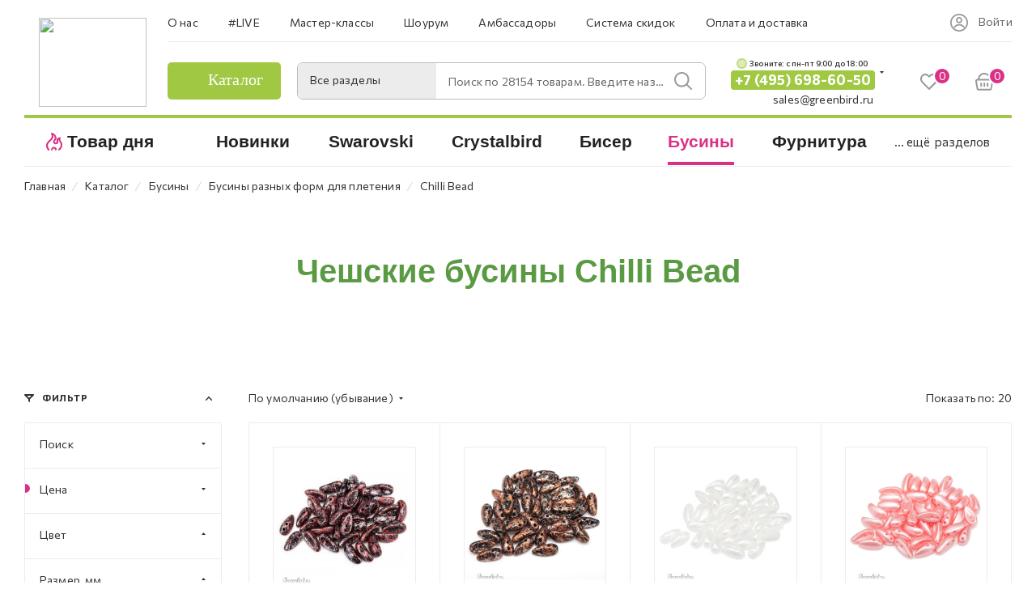

--- FILE ---
content_type: text/html; charset=UTF-8
request_url: https://greenbird.ru/catalog/businy/businy_raznykh_form_dlya_pleteniya/chilli_bead/
body_size: 116511
content:
<!DOCTYPE html>
<html xmlns="http://www.w3.org/1999/xhtml" xml:lang="ru" lang="ru"  >
<head><link rel="canonical" href="https://greenbird.ru/catalog/businy/businy_raznykh_form_dlya_pleteniya/chilli_bead/"/>
	<title>Купить чешские бусины chilli bead в Москве | GreenBird.ru</title>
	<meta name="yandex-verification" content="bc3f0199ddbe619b" />
	<!-- favicon -->
	<link rel="application/manifest+json" href="/site.webmanifest">
	<meta name="msapplication-config" content="browserconfig.xml">
	<!--<link rel="mask-icon" href="/images/favicon/safari-pinned-tab.svg" color="#000000">-->
	<meta name="robots" content="index, follow, max-image-preview:large, max-snippet:-1">
	<meta name="viewport" content="initial-scale=1.0, width=device-width" />
	<meta name="HandheldFriendly" content="true" />
	<meta name="yes" content="yes" />
	<meta name="apple-mobile-web-app-status-bar-style" content="black" />
	<meta name="SKYPE_TOOLBAR" content="SKYPE_TOOLBAR_PARSER_COMPATIBLE" />
	<meta http-equiv="Content-Type" content="text/html; charset=UTF-8" />
<meta name="keywords" content="интернет-магазин, заказать, купить" />
<meta name="description" content="Купить чешские бусины chilli bead по низкой цене в интернет-магазине GreenBird.ru. Чешские бусины Chilli Bead с доставкой по Москве и России." />
<link href="/bitrix/css/aspro.max/notice.min.css?16473917222876"  rel="stylesheet" />
<link href="/bitrix/cache/css/s1/aspro_max/page_f53b2bb70ef2f716e89d513982aca120/page_f53b2bb70ef2f716e89d513982aca120_v1.css?174881160489757"  rel="stylesheet" />
<link href="/bitrix/cache/css/s1/aspro_max/default_853888c9a54d8739616ad0834001dd6d/default_853888c9a54d8739616ad0834001dd6d_v1.css?17528308893170"  rel="stylesheet" />
<link href="/bitrix/cache/css/s1/aspro_max/template_cee80260fe7581003ccab72a46aceae2/template_cee80260fe7581003ccab72a46aceae2_v1.css?17488116001488467"  data-template-style="true" rel="stylesheet" />
<script>if(!window.BX)window.BX={};if(!window.BX.message)window.BX.message=function(mess){if(typeof mess==='object'){for(let i in mess) {BX.message[i]=mess[i];} return true;}};</script>
<script>(window.BX||top.BX).message({'JS_CORE_LOADING':'Загрузка...','JS_CORE_NO_DATA':'- Нет данных -','JS_CORE_WINDOW_CLOSE':'Закрыть','JS_CORE_WINDOW_EXPAND':'Развернуть','JS_CORE_WINDOW_NARROW':'Свернуть в окно','JS_CORE_WINDOW_SAVE':'Сохранить','JS_CORE_WINDOW_CANCEL':'Отменить','JS_CORE_WINDOW_CONTINUE':'Продолжить','JS_CORE_H':'ч','JS_CORE_M':'м','JS_CORE_S':'с','JSADM_AI_HIDE_EXTRA':'Скрыть лишние','JSADM_AI_ALL_NOTIF':'Показать все','JSADM_AUTH_REQ':'Требуется авторизация!','JS_CORE_WINDOW_AUTH':'Войти','JS_CORE_IMAGE_FULL':'Полный размер'});</script>
<script src="/bitrix/js/main/core/core.min.js?1687503193219752"></script>
<script>BX.setJSList(['/bitrix/js/main/core/core_ajax.js','/bitrix/js/main/core/core_promise.js','/bitrix/js/main/polyfill/promise/js/promise.js','/bitrix/js/main/loadext/loadext.js','/bitrix/js/main/loadext/extension.js','/bitrix/js/main/polyfill/promise/js/promise.js','/bitrix/js/main/polyfill/find/js/find.js','/bitrix/js/main/polyfill/includes/js/includes.js','/bitrix/js/main/polyfill/matches/js/matches.js','/bitrix/js/ui/polyfill/closest/js/closest.js','/bitrix/js/main/polyfill/fill/main.polyfill.fill.js','/bitrix/js/main/polyfill/find/js/find.js','/bitrix/js/main/polyfill/matches/js/matches.js','/bitrix/js/main/polyfill/core/dist/polyfill.bundle.js','/bitrix/js/main/core/core.js','/bitrix/js/main/polyfill/intersectionobserver/js/intersectionobserver.js','/bitrix/js/main/lazyload/dist/lazyload.bundle.js','/bitrix/js/main/polyfill/core/dist/polyfill.bundle.js','/bitrix/js/main/parambag/dist/parambag.bundle.js']);
</script>
<script>(window.BX||top.BX).message({'NOTICE_ADDED2CART':'В корзине','NOTICE_CLOSE':'Закрыть','NOTICE_MORE':'и ещё #COUNT# #PRODUCTS#','NOTICE_PRODUCT0':'товаров','NOTICE_PRODUCT1':'товар','NOTICE_PRODUCT2':'товара','NOTICE_ADDED2DELAY':'В отложенных','NOTICE_ADDED2COMPARE':'В сравнении'});</script>
<script>(window.BX||top.BX).message({'LANGUAGE_ID':'ru','FORMAT_DATE':'DD.MM.YYYY','FORMAT_DATETIME':'DD.MM.YYYY HH:MI:SS','COOKIE_PREFIX':'BITRIX_SM','SERVER_TZ_OFFSET':'10800','UTF_MODE':'Y','SITE_ID':'s1','SITE_DIR':'/','USER_ID':'','SERVER_TIME':'1768793790','USER_TZ_OFFSET':'0','USER_TZ_AUTO':'Y','bitrix_sessid':'13b37dcf14acfa2188eaeb278579ca09'});</script>

<script src="/bitrix/js/main/ajax.min.js?164739097422194"></script>
<script src="/bitrix/js/aspro.max/notice.min.js?164739172214218"></script>
<script src="/bitrix/js/currency/currency-core/dist/currency-core.bundle.min.js?16759491983755"></script>
<script src="/bitrix/js/currency/core_currency.min.js?1647390985833"></script>
<script>BX.setJSList(['/bitrix/templates/aspro_max/components/bitrix/catalog/main/script.js','/bitrix/templates/aspro_max/components/bitrix/catalog.smart.filter/main_ajax/script.js','/bitrix/templates/aspro_max/js/asproFilterHelper.js','/bitrix/templates/aspro_max/js/jquery.fancybox.min.js','/bitrix/templates/aspro_max/js/jquery.history.js','/bitrix/templates/aspro_max/components/bitrix/menu/left_front_catalog/script.js','/bitrix/templates/aspro_max/js/observer.js','/bitrix/templates/aspro_max/js/jquery.actual.min.js','/bitrix/templates/aspro_max/js/jqModal.js','/bitrix/templates/aspro_max/vendor/js/bootstrap.js','/bitrix/templates/aspro_max/vendor/js/jquery.appear.js','/bitrix/templates/aspro_max/vendor/js/ripple.js','/bitrix/templates/aspro_max/vendor/js/velocity/velocity.js','/bitrix/templates/aspro_max/vendor/js/velocity/velocity.ui.js','/bitrix/templates/aspro_max/js/browser.js','/bitrix/templates/aspro_max/js/jquery.uniform.min.js','/bitrix/templates/aspro_max/vendor/js/sticky-sidebar.js','/bitrix/templates/aspro_max/js/jquery.validate.min.js','/bitrix/templates/aspro_max/js/jquery.inputmask.bundle.min.js','/bitrix/templates/aspro_max/js/jquery.easing.1.3.js','/bitrix/templates/aspro_max/js/equalize.min.js','/bitrix/templates/aspro_max/js/jquery.alphanumeric.js','/bitrix/templates/aspro_max/js/jquery.cookie.js','/bitrix/templates/aspro_max/js/jquery.plugin.min.js','/bitrix/templates/aspro_max/js/jquery.countdown.min.js','/bitrix/templates/aspro_max/js/jquery.countdown-ru.js','/bitrix/templates/aspro_max/js/jquery.ikSelect.js','/bitrix/templates/aspro_max/js/jquery.mobile.custom.touch.min.js','/bitrix/templates/aspro_max/js/jquery.dotdotdot.js','/bitrix/templates/aspro_max/js/rating_likes.js','/bitrix/templates/aspro_max/js/buy_services.js','/bitrix/templates/aspro_max/js/mobile.js','/bitrix/templates/aspro_max/js/jquery.mousewheel.min.js','/bitrix/templates/aspro_max/js/jquery.mCustomScrollbar.js','/bitrix/templates/aspro_max/js/scrollTabs.js','/bitrix/templates/aspro_max/js/main.js','/bitrix/templates/aspro_max/js/blocks/blocks.js','/bitrix/components/bitrix/search.title/script.js','/bitrix/templates/aspro_max/components/bitrix/search.title/mega_menu/script.js','/bitrix/templates/aspro_max/components/bitrix/menu/menu_in_burger/script.js','/bitrix/templates/aspro_max/components/bitrix/search.title/corp/script.js','/bitrix/templates/aspro_max/components/bitrix/menu/top_catalog_wide/script.js','/bitrix/templates/aspro_max/components/bitrix/search.title/corp_fixed/script.js','/bitrix/templates/aspro_max/components/bitrix/menu/top_catalog_wide_mobile/script.js','/bitrix/components/aspro/marketing.popup.max/templates/.default/script.js','/bitrix/templates/aspro_max/components/bitrix/search.title/fixed/script.js','/bitrix/templates/aspro_max/js/custom.js','/bitrix/templates/aspro_max/components/bitrix/catalog.section/catalog_block/script.js']);</script>
<script>BX.setCSSList(['/bitrix/templates/aspro_max/components/bitrix/catalog/main/style.css','/bitrix/templates/aspro_max/components/bitrix/catalog.smart.filter/main_ajax/style.css','/bitrix/templates/aspro_max/components/bitrix/news.list/cat-brand-items/style.css','/bitrix/templates/aspro_max/css/jquery.fancybox.min.css','/bitrix/templates/aspro_max/components/bitrix/menu/left_front_catalog/style.css','/bitrix/components/aspro/smartseo.content.max/templates/.default/style.css','/bitrix/templates/aspro_max/css/animation/animation_ext.css','/bitrix/templates/aspro_max/css/blocks/dark-light-theme.css','/bitrix/templates/aspro_max/css/colored.css','/bitrix/templates/aspro_max/vendor/css/bootstrap.css','/bitrix/templates/aspro_max/css/styles.css','/bitrix/templates/aspro_max/css/blocks/blocks.css','/bitrix/templates/aspro_max/css/blocks/common.blocks/bottom-icons-panel/bottom-icons-panel.css','/bitrix/templates/aspro_max/css/blocks/common.blocks/counter-state/counter-state.css','/bitrix/templates/aspro_max/css/banners.css','/bitrix/templates/aspro_max/css/menu.css','/bitrix/templates/aspro_max/css/catalog.css','/bitrix/templates/aspro_max/css/jquery.mCustomScrollbar.min.css','/bitrix/templates/aspro_max/vendor/css/ripple.css','/bitrix/templates/aspro_max/css/left_block_main_page.css','/bitrix/templates/aspro_max/css/stores.css','/bitrix/templates/aspro_max/css/yandex_map.css','/bitrix/templates/aspro_max/css/buy_services.css','/bitrix/templates/aspro_max/css/header_fixed.css','/bitrix/templates/aspro_max/ajax/ajax.css','/bitrix/templates/aspro_max/components/bitrix/search.title/corp/style.css','/bitrix/templates/aspro_max/components/bitrix/search.title/corp_fixed/style.css','/bitrix/templates/aspro_max/components/bitrix/breadcrumb/main/style.css','/bitrix/templates/aspro_max/css/footer.css','/bitrix/components/aspro/marketing.popup.max/templates/.default/style.css','/bitrix/templates/aspro_max/components/bitrix/search.title/fixed/style.css','/bitrix/templates/aspro_max/styles.css','/bitrix/templates/aspro_max/template_styles.css','/bitrix/templates/aspro_max/css/header.css','/bitrix/templates/aspro_max/css/media.css','/bitrix/templates/aspro_max/css/h1-medium.css','/bitrix/templates/aspro_max/css/catalog-nav.css','/bitrix/templates/aspro_max/css/custom_v2.css','/bitrix/templates/aspro_max/css/custom_v3.css','/bitrix/templates/aspro_max/themes/custom_s1/theme.css','/bitrix/templates/aspro_max/css/widths/width-3.css','/bitrix/templates/aspro_max/css/fonts/font-10.css','/bitrix/templates/aspro_max/css/custom.css','/bitrix/components/aspro/theme.max/css/user_font_s1.css','/bitrix/templates/aspro_max/components/bitrix/catalog.section/catalog_block/style.css']);</script>
<script data-skip-moving='true'>window['asproRecaptcha'] = {params: {'recaptchaColor':'','recaptchaLogoShow':'','recaptchaSize':'','recaptchaBadge':'','recaptchaLang':'ru'},key: '6LcyIMkkAAAAAJYktcY55jDzgtwYdpQqjWEgAoh5',ver: '3'};</script>
<script data-skip-moving='true'>!function(c,t,n,p){function s(e){var a=t.getElementById(e);if(a&&!(a.className.indexOf("g-recaptcha")<0)&&c.grecaptcha)if("3"==c[p].ver)a.innerHTML='<textarea class="g-recaptcha-response" style="display:none;resize:0;" name="g-recaptcha-response"></textarea>',grecaptcha.ready(function(){grecaptcha.execute(c[p].key,{action:"maxscore"}).then(function(e){a.innerHTML='<textarea class="g-recaptcha-response" style="display:none;resize:0;" name="g-recaptcha-response">'+e+"</textarea>"})});else{if(a.children.length)return;var r=grecaptcha.render(e,{sitekey:c[p].key+"",theme:c[p].params.recaptchaColor+"",size:c[p].params.recaptchaSize+"",callback:"onCaptchaVerify"+c[p].params.recaptchaSize,badge:c[p].params.recaptchaBadge});$(a).attr("data-widgetid",r)}}c.onLoadRenderRecaptcha=function(){var e=[];for(var a in c[n].args)if(c[n].args.hasOwnProperty(a)){var r=c[n].args[a][0];-1==e.indexOf(r)&&(e.push(r),s(r))}c[n]=function(e){s(e)}},c[n]=c[n]||function(){var e,a,r;c[n].args=c[n].args||[],c[n].args.push(arguments),a="recaptchaApiLoader",(e=t).getElementById(a)||((r=e.createElement("script")).id=a,r.src="//www.google.com/recaptcha/api.js?hl="+c[p].params.recaptchaLang+"&onload=onLoadRenderRecaptcha&render="+("3"==c[p].ver?c[p].key:"explicit"),e.head.appendChild(r))}}(window,document,"renderRecaptchaById","asproRecaptcha");</script>
<script data-skip-moving='true'>!function(){function d(a){for(var e=a;e;)if("form"===(e=e.parentNode).nodeName.toLowerCase())return e;return null}function i(a){var e=[],t=null,n=!1;void 0!==a&&(n=null!==a),t=n?a.getElementsByTagName("input"):document.getElementsByName("captcha_word");for(var r=0;r<t.length;r++)"captcha_word"===t[r].name&&e.push(t[r]);return e}function l(a){for(var e=[],t=a.getElementsByTagName("img"),n=0;n<t.length;n++)!/\/bitrix\/tools\/captcha.php\?(captcha_code|captcha_sid)=[^>]*?/i.test(t[n].src)&&"captcha"!==t[n].id||e.push(t[n]);return e}function h(a){var e="recaptcha-dynamic-"+(new Date).getTime();if(null!==document.getElementById(e)){for(var t=null;t=Math.floor(65535*Math.random()),null!==document.getElementById(e+t););e+=t}var n=document.createElement("div");n.id=e,n.className="g-recaptcha",n.attributes["data-sitekey"]=window.asproRecaptcha.key,a.parentNode&&(a.parentNode.className+=" recaptcha_text",a.parentNode.replaceChild(n,a)),"3"==window.asproRecaptcha.ver&&(a.closest(".captcha-row").style.display="none"),renderRecaptchaById(e)}function a(){for(var a,e,t,n,r=function(){var a=i(null);if(0===a.length)return[];for(var e=[],t=0;t<a.length;t++){var n=d(a[t]);null!==n&&e.push(n)}return e}(),c=0;c<r.length;c++){var o=r[c],p=i(o);if(0!==p.length){var s=l(o);if(0!==s.length){for(a=0;a<p.length;a++)h(p[a]);for(a=0;a<s.length;a++)t=s[a],n="[data-uri]",t.attributes.src=n,t.style.display="none","src"in t&&(t.parentNode&&-1===t.parentNode.className.indexOf("recaptcha_tmp_img")&&(t.parentNode.className+=" recaptcha_tmp_img"),t.src=n);e=o,"function"==typeof $&&$(e).find(".captcha-row label > span").length&&$(e).find(".captcha-row label > span").html(BX.message("RECAPTCHA_TEXT")+' <span class="star">*</span>')}}}}document.addEventListener?document.addEventListener("DOMNodeInserted",function(){try{return(function(){if("undefined"!=typeof renderRecaptchaById)for(var a=document.getElementsByClassName("g-recaptcha"),e=0;e<a.length;e++){var t=a[e];if(0===t.innerHTML.length){var n=t.id;if("string"==typeof n&&0!==n.length){if("3"==window.asproRecaptcha.ver)t.closest(".captcha-row").style.display="none";else if("function"==typeof $){var r=$(t).closest(".captcha-row");r.length&&(r.addClass(window.asproRecaptcha.params.recaptchaSize+" logo_captcha_"+window.asproRecaptcha.params.recaptchaLogoShow+" "+window.asproRecaptcha.params.recaptchaBadge),r.find(".captcha_image").addClass("recaptcha_tmp_img"),r.find(".captcha_input").addClass("recaptcha_text"),"invisible"!==window.asproRecaptcha.params.recaptchaSize&&(r.find("input.recaptcha").length||$('<input type="text" class="recaptcha" value="" />').appendTo(r)))}renderRecaptchaById(n)}}}}(),window.renderRecaptchaById&&window.asproRecaptcha&&window.asproRecaptcha.key)?(a(),!0):(console.error("Bad captcha keys or module error"),!0)}catch(a){return console.error(a),!0}},!1):console.warn("Your browser does not support dynamic ReCaptcha replacement")}();</script>
<script>
					(function () {
						"use strict";
						var counter = function ()
						{
							var cookie = (function (name) {
								var parts = ("; " + document.cookie).split("; " + name + "=");
								if (parts.length == 2) {
									try {return JSON.parse(decodeURIComponent(parts.pop().split(";").shift()));}
									catch (e) {}
								}
							})("BITRIX_CONVERSION_CONTEXT_s1");
							if (cookie && cookie.EXPIRE >= BX.message("SERVER_TIME"))
								return;
							var request = new XMLHttpRequest();
							request.open("POST", "/bitrix/tools/conversion/ajax_counter.php", true);
							request.setRequestHeader("Content-type", "application/x-www-form-urlencoded");
							request.send(
								"SITE_ID="+encodeURIComponent("s1")+
								"&sessid="+encodeURIComponent(BX.bitrix_sessid())+
								"&HTTP_REFERER="+encodeURIComponent(document.referrer)
							);
						};
						if (window.frameRequestStart === true)
							BX.addCustomEvent("onFrameDataReceived", counter);
						else
							BX.ready(counter);
					})();
				</script>
<script>BX.message({'PHONE':'Телефон','FAST_VIEW':'Быстрый просмотр','TABLES_SIZE_TITLE':'Подбор размера','SOCIAL':'Социальные сети','DESCRIPTION':'Описание магазина','ITEMS':'Товары','LOGO':'Логотип','REGISTER_INCLUDE_AREA':'Текст о регистрации','AUTH_INCLUDE_AREA':'Текст об авторизации','FRONT_IMG':'Изображение компании','EMPTY_CART':'пуста','CATALOG_VIEW_MORE':'... Показать все','CATALOG_VIEW_LESS':'... Свернуть','JS_REQUIRED':'Заполните это поле','JS_FORMAT':'Неверный формат','JS_FILE_EXT':'Недопустимое расширение файла','JS_PASSWORD_COPY':'Пароли не совпадают','JS_PASSWORD_LENGTH':'Минимум 6 символов','JS_ERROR':'Неверно заполнено поле','JS_FILE_SIZE':'Максимальный размер 5мб','JS_FILE_BUTTON_NAME':'Выберите файл','JS_FILE_DEFAULT':'Прикрепите файл','JS_DATE':'Некорректная дата','JS_DATETIME':'Некорректная дата/время','JS_REQUIRED_LICENSES':'Согласитесь с условиями','JS_REQUIRED_OFFER':'Согласитесь с условиями','LICENSE_PROP':'Согласие на обработку персональных данных','LOGIN_LEN':'Введите минимум {0} символа','FANCY_CLOSE':'Закрыть','FANCY_NEXT':'Следующий','FANCY_PREV':'Предыдущий','TOP_AUTH_REGISTER':'Регистрация','CALLBACK':'Заказать звонок','ASK':'Задать вопрос','REVIEW':'Оставить отзыв','S_CALLBACK':'Заказать звонок','UNTIL_AKC':'До конца акции','TITLE_QUANTITY_BLOCK':'Остаток','TITLE_QUANTITY':'шт','TOTAL_SUMM_ITEM':'Общая стоимость ','SUBSCRIBE_SUCCESS':'Вы успешно подписались','RECAPTCHA_TEXT':'Подтвердите, что вы не робот','JS_RECAPTCHA_ERROR':'Пройдите проверку','COUNTDOWN_SEC':'сек','COUNTDOWN_MIN':'мин','COUNTDOWN_HOUR':'час','COUNTDOWN_DAY0':'дн','COUNTDOWN_DAY1':'дн','COUNTDOWN_DAY2':'дн','COUNTDOWN_WEAK0':'Недель','COUNTDOWN_WEAK1':'Неделя','COUNTDOWN_WEAK2':'Недели','COUNTDOWN_MONTH0':'Месяцев','COUNTDOWN_MONTH1':'Месяц','COUNTDOWN_MONTH2':'Месяца','COUNTDOWN_YEAR0':'Лет','COUNTDOWN_YEAR1':'Год','COUNTDOWN_YEAR2':'Года','COUNTDOWN_COMPACT_SEC':'с','COUNTDOWN_COMPACT_MIN':'м','COUNTDOWN_COMPACT_HOUR':'ч','COUNTDOWN_COMPACT_DAY':'д','COUNTDOWN_COMPACT_WEAK':'н','COUNTDOWN_COMPACT_MONTH':'м','COUNTDOWN_COMPACT_YEAR0':'л','COUNTDOWN_COMPACT_YEAR1':'г','CATALOG_PARTIAL_BASKET_PROPERTIES_ERROR':'Заполнены не все свойства у добавляемого товара','CATALOG_EMPTY_BASKET_PROPERTIES_ERROR':'Выберите свойства товара, добавляемые в корзину в параметрах компонента','CATALOG_ELEMENT_NOT_FOUND':'Элемент не найден','ERROR_ADD2BASKET':'Ошибка добавления товара в корзину','CATALOG_SUCCESSFUL_ADD_TO_BASKET':'Успешное добавление товара в корзину','ERROR_BASKET_TITLE':'Ошибка корзины','ERROR_BASKET_PROP_TITLE':'Выберите свойства, добавляемые в корзину','ERROR_BASKET_BUTTON':'Выбрать','BASKET_TOP':'Корзина в шапке','ERROR_ADD_DELAY_ITEM':'Ошибка отложенной корзины','VIEWED_TITLE':'Ранее вы смотрели','VIEWED_BEFORE':'Ранее вы смотрели','BEST_TITLE':'Лучшие предложения','CT_BST_SEARCH_BUTTON':'Поиск','CT_BST_SEARCH2_BUTTON':'Найти','BASKET_PRINT_BUTTON':'Распечатать','BASKET_CLEAR_ALL_BUTTON':'Очистить','BASKET_QUICK_ORDER_BUTTON':'Быстрый заказ','BASKET_CONTINUE_BUTTON':'Продолжить покупки','BASKET_ORDER_BUTTON':'Оформить заказ','SHARE_BUTTON':'Поделиться','BASKET_CHANGE_TITLE':'Ваш заказ','BASKET_CHANGE_LINK':'Изменить','MORE_INFO_SKU':'Купить','FROM':'от','BEFORE':'до','TITLE_BLOCK_VIEWED_NAME':'Ранее вы смотрели','T_BASKET':'Корзина','FILTER_EXPAND_VALUES':'Показать все','FILTER_HIDE_VALUES':'Свернуть','FULL_ORDER':'Полный заказ','CUSTOM_COLOR_CHOOSE':'Выбрать','CUSTOM_COLOR_CANCEL':'Отмена','S_MOBILE_MENU':'Меню','MAX_T_MENU_BACK':'Назад','MAX_T_MENU_CALLBACK':'Обратная связь','MAX_T_MENU_CONTACTS_TITLE':'Будьте на связи','SEARCH_TITLE':'Поиск','SOCIAL_TITLE':'Оставайтесь на связи','HEADER_SCHEDULE':'Время работы','SEO_TEXT':'SEO описание','COMPANY_IMG':'Картинка компании','COMPANY_TEXT':'Описание компании','CONFIG_SAVE_SUCCESS':'Настройки сохранены','CONFIG_SAVE_FAIL':'Ошибка сохранения настроек','ITEM_ECONOMY':'Экономия','ITEM_ARTICLE':'Артикул: ','JS_FORMAT_ORDER':'имеет неверный формат','JS_BASKET_COUNT_TITLE':'В корзине товаров на SUMM','POPUP_VIDEO':'Видео','POPUP_GIFT_TEXT':'Нашли что-то особенное? Намекните другу о подарке!','ORDER_FIO_LABEL':'Ф.И.О.','ORDER_PHONE_LABEL':'Телефон','ORDER_REGISTER_BUTTON':'Регистрация','PRICES_TYPE':'Варианты цен','FILTER_HELPER_VALUES':' знач.','SHOW_MORE_SCU_MAIN':'Еще #COUNT#','SHOW_MORE_SCU_1':'предложение','SHOW_MORE_SCU_2':'предложения','SHOW_MORE_SCU_3':'предложений','PARENT_ITEM_NOT_FOUND':'Не найден основной товар для услуги в корзине. Обновите страницу и попробуйте снова.','INVALID_NUMBER':'Неверный номер','INVALID_COUNTRY_CODE':'Неверный код страны','TOO_SHORT':'Номер слишком короткий','TOO_LONG':'Номер слишком длинный'})</script>
<meta name="theme-color" content="#da3187">
<style>:root{--theme-base-color: #da3187;--theme-base-opacity-color: #da31871a;--theme-base-color-hue:329;--theme-base-color-saturation:70%;--theme-base-color-lightness:52%;}</style>
<link href="https://fonts.gstatic.com" rel="preconnect" crossorigin>
<link href="https://fonts.googleapis.com/css2?family=Commissioner:wght@100;200;300;400;500;600;700;800;900&display=swap"  rel="preload" as="style" crossorigin>
<link href="https://fonts.googleapis.com/css2?family=Commissioner:wght@100;200;300;400;500;600;700;800;900&display=swap"  rel="stylesheet" crossorigin>
<script data-skip-moving="true">window.lazySizesConfig = window.lazySizesConfig || {};lazySizesConfig.loadMode = 1;lazySizesConfig.expand = 200;lazySizesConfig.expFactor = 1;lazySizesConfig.hFac = 0.1;window.lazySizesConfig.lazyClass = "lazy";</script>
<script src="/bitrix/templates/aspro_max/js/lazysizes.min.js" data-skip-moving="true" defer=""></script>
<script src="/bitrix/templates/aspro_max/js/ls.unveilhooks.min.js" data-skip-moving="true" defer=""></script>
<link href="/bitrix/templates/aspro_max/css/print.min.css?164739210321745" data-template-style="true" rel="stylesheet" media="print">
					<script data-skip-moving="true" src="/bitrix/js/aspro.max/jquery-2.1.3.min.js"></script>
					<script data-skip-moving="true" src="/bitrix/templates/aspro_max/js/speed.min.js?=1673886386"></script>
<link rel="shortcut icon" href="/favicon.ico" type="image/x-icon" />
<link rel="apple-touch-icon" sizes="180x180" href="/include/apple-touch-icon.png" />
<meta property="ya:interaction" content="XML_FORM" />
<meta property="ya:interaction:url" content="https://greenbird.ru/catalog/businy/businy_raznykh_form_dlya_pleteniya/chilli_bead/?mode=xml" />
<meta property="vk:image" content="https://greenbird.ru/logo_og_vk.png" />
<meta property="og:image" content="https://greenbird.ru/logo_og.png" />
<link rel="image_src" href="https://greenbird.ru/logo_og.png"  />
<meta property="og:title" content="Купить чешские бусины chilli bead в Москве | GreenBird.ru" />
<meta property="og:type" content="website" />
<meta property="og:url" content="https://greenbird.ru/catalog/businy/businy_raznykh_form_dlya_pleteniya/chilli_bead/" />
<meta property="og:description" content="Купить чешские бусины chilli bead по низкой цене в интернет-магазине GreenBird.ru. Чешские бусины Chilli Bead с доставкой по Москве и России." />

<script  src="/bitrix/cache/js/s1/aspro_max/template_3d65705da49e48ffdba0c22335f7070c/template_3d65705da49e48ffdba0c22335f7070c_v1.js?1748811601880446"></script>
<script  src="/bitrix/cache/js/s1/aspro_max/page_94dfbda656048999c8ee0cc7e690793b/page_94dfbda656048999c8ee0cc7e690793b_v1.js?1748811611162520"></script>
<script  src="/bitrix/cache/js/s1/aspro_max/default_f11c70ff37a48c474fe6d5c95fc1f45b/default_f11c70ff37a48c474fe6d5c95fc1f45b_v1.js?17476760599567"></script>
<script>var _ba = _ba || []; _ba.push(["aid", "6f856ec0af105e53bc77f737e0716b26"]); _ba.push(["host", "greenbird.ru"]); (function() {var ba = document.createElement("script"); ba.type = "text/javascript"; ba.async = true;ba.src = (document.location.protocol == "https:" ? "https://" : "http://") + "bitrix.info/ba.js";var s = document.getElementsByTagName("script")[0];s.parentNode.insertBefore(ba, s);})();</script>

				<!-- Google Tag Manager -->
<script>(function(w,d,s,l,i){w[l]=w[l]||[];w[l].push({'gtm.start':
new Date().getTime(),event:'gtm.js'});var f=d.getElementsByTagName(s)[0],
j=d.createElement(s),dl=l!='dataLayer'?'&l='+l:'';j.async=true;j.src=
'https://www.googletagmanager.com/gtm.js?id='+i+dl;f.parentNode.insertBefore(j,f);
})(window,document,'script','dataLayer','GTM-PQ72J2L');</script>
<!-- End Google Tag Manager -->
	<style>
	@media(max-width: 575px) {
		body:not(.mobloader) .gb-mobmenu-item.icon.gb_novelty_icon:before,
		/*body:not(.mobloader) .BIG_BANNER_INDEX .top_slider_wrapp.maxwidth-banner.custom_slider_with_childs .row.side-childs.normal.c_2 img,*/
		body:not(.mobloader) .svg-inline-icon_discount{
			opacity: 0;
		}
		body:not(.mobloader) #footer .gb-first_bottom_menu .gb-first_bottom_menu__list-item--hit a:before,
		body:not(.mobloader) #footer .gb-first_bottom_menu .gb-first_bottom_menu__list-item--new a:before,
		body:not(.mobloader) .gb-mobmenu-item.icon.gb_novelty_icon:before,
		body:not(.mobloader) .gb-mobmenu-item.icon.gb_novelty_icon:before,
		body:not(.mobloader) td.menu-item.icon.gb_novelty_icon .wrap a>div:before,
		body:not(.mobloader) #footer .gb-footer_developer_logo a:before,
		body:not(.mobloader) .gb-search-select:after,
		body:not(.mobloader) .inline-search-block .close-block .close-icons,
		body:not(.mobloader) .wrapper1.front_page .top_block a,
		body:not(.mobloader) .mega-menu table td .wrap > .more-items > span:before,
		/*body:not(.mobloader) .custom_slider_with_childs .col-md-9 tr.main_info,*/
		body:not(.mobloader) #main .swiper-lazy:not(.swiper-lazy-loaded),
		body:not(.mobloader) footer .social-icons ul li a{
			background: none !important;
		}
		body:not(.mobloader) .gb-top-socials i{
			background: none !important;
		}
		body:not(.mobloader) .darken-bg-animate-custom a{
			background: none !important;
		}
		body:not(.mobloader) .footer-rating__block{
			display: none;
		}
	}
</style>
</head>
<body class=" site_s1  fill_bg_n catalog-delayed-btn-Y theme-light" id="main" data-site="/">
    
	
	<div id="panel"></div>
<!-- Google Tag Manager (noscript) -->
<noscript><iframe src="https://www.googletagmanager.com/ns.html?id=GTM-PQ72J2L"
height="0" width="0" style="display:none;visibility:hidden"></iframe></noscript>
<!-- End Google Tag Manager (noscript) -->
	
				<!--'start_frame_cache_basketitems-component-block'-->												<div id="ajax_basket"></div>
					<!--'end_frame_cache_basketitems-component-block'-->						<div class="cd-modal-bg"></div>
		<script data-skip-moving="true">var solutionName = 'arMaxOptions';</script>
		<script src="/bitrix/templates/aspro_max/js/setTheme.php?site_id=s1&site_dir=/" data-skip-moving="true"></script>
		<script>window.onload=function(){window.basketJSParams = window.basketJSParams || [];window.dataLayer = window.dataLayer || [];}
		BX.message({'MIN_ORDER_PRICE_TEXT':'<b>Минимальная сумма заказа #PRICE#<\/b><br/>Пожалуйста, добавьте еще товаров в корзину','LICENSES_TEXT':'Я согласен на <a href=\"/obrabotka-dannyih/\" target=\"_blank\">обработку персональных данных<\/a>','OFFER_TEXT':'Согласен с <a href=\"/include/offer_detail.php\" target=\"_blank\">публичной офертой<\/a>'});
		arAsproOptions.PAGES.FRONT_PAGE = window[solutionName].PAGES.FRONT_PAGE = "";arAsproOptions.PAGES.BASKET_PAGE = window[solutionName].PAGES.BASKET_PAGE = "";arAsproOptions.PAGES.ORDER_PAGE = window[solutionName].PAGES.ORDER_PAGE = "";arAsproOptions.PAGES.PERSONAL_PAGE = window[solutionName].PAGES.PERSONAL_PAGE = "";arAsproOptions.PAGES.CATALOG_PAGE = window[solutionName].PAGES.CATALOG_PAGE = "1";</script>
		<div class="wrapper1  header_bglight long_header colored_header with_left_block  catalog_page basket_normal basket_fill_WHITE side_LEFT block_side_NORMAL catalog_icons_N banner_auto with_fast_view mheader-v1 header-v8 header-font-lower_Y regions_N title_position_LEFT fill_ footer-v5 front-vindex1 mfixed_Y mfixed_view_always title-v1 lazy_Y with_phones normal-catalog-img landing-normal big-banners-mobile-slider bottom-icons-panel-Y compact-breadcrumbs-N catalog-delayed-btn-Y  ">


<div class="mega_fixed_menu scrollblock">
	<div class="maxwidth-theme">
		<svg class="svg svg-close" width="14" height="14" viewBox="0 0 14 14">
		  <path data-name="Rounded Rectangle 568 copy 16" d="M1009.4,953l5.32,5.315a0.987,0.987,0,0,1,0,1.4,1,1,0,0,1-1.41,0L1008,954.4l-5.32,5.315a0.991,0.991,0,0,1-1.4-1.4L1006.6,953l-5.32-5.315a0.991,0.991,0,0,1,1.4-1.4l5.32,5.315,5.31-5.315a1,1,0,0,1,1.41,0,0.987,0.987,0,0,1,0,1.4Z" transform="translate(-1001 -946)"></path>
		</svg>
		<i class="svg svg-close mask arrow"></i>
		<div class="row">
			<div class="col-md-9">
				<div class="left_menu_block">
					<div class="logo_block flexbox flexbox--row align-items-normal">
						<div class="logo">
							<a href="/">
<picture>
  <source srcset="/bitrix/templates/aspro_max/img/logo-mob.svg?v1" media="(max-width: 992px)" />
  <img data-lazyload class="lazy" src="[data-uri]" data-src="/bitrix/templates/aspro_max/img/logo.svg?v1">
</picture></a>						</div>
						<div class="top-description addr">
							Интернет-магазин 
представительского класса						</div>
					</div>
					<div class="search_block">
						<div class="search_wrap">
							<div class="search-block">
												<div class="search-wrapper">
				<div id="title-search_mega_menu">
					<form action="/catalog/" class="search">
						<div class="search-input-div">
							<input class="search-input" id="title-search-input_mega_menu" type="text" name="q" value="" placeholder="Поиск" size="20" maxlength="50" autocomplete="off" />
						</div>
						<div class="search-button-div">
							<button class="btn btn-search" type="submit" name="s" value="Найти"><i class="svg inline  svg-inline-search2" aria-hidden="true" ><!-- <svg class="" width="17" height="17" viewBox="0 0 17 17" aria-hidden="true"><path class="cls-1" d="M16.709,16.719a1,1,0,0,1-1.412,0l-3.256-3.287A7.475,7.475,0,1,1,15,7.5a7.433,7.433,0,0,1-1.549,4.518l3.258,3.289A1,1,0,0,1,16.709,16.719ZM7.5,2A5.5,5.5,0,1,0,13,7.5,5.5,5.5,0,0,0,7.5,2Z"></path></svg> --><svg width="24" height="24" viewBox="0 0 24 24" fill="none"
  xmlns="http://www.w3.org/2000/svg"><path d="M22.8 21.4L17.6 16.2L17.5 16.1C20.5 12.5 20.2 7.1 16.9 3.7C13.3 0.0999999 7.4 0.0999999 3.8 3.7C2 5.5 1 7.8 1 10.3C1 12.8 2 15.1 3.7 16.9C5.5 18.7 7.9 19.6 10.3 19.6C12.4 19.6 14.4 18.9 16.1 17.5L16.2 17.6L21.4 22.8C21.6 23 21.9 23.1 22.1 23.1C22.3 23.1 22.6 23 22.8 22.8C23.2 22.4 23.2 21.8 22.8 21.4ZM5.1 15.4C3.8 14.1 3 12.2 3 10.3C3 8.4 3.8 6.5 5.1 5.1C6.6 3.7 8.4 3 10.3 3C12.2 3 14 3.7 15.4 5.1C18.2 7.9 18.2 12.6 15.4 15.4C12.6 18.2 8 18.3 5.1 15.4Z" fill="#999999"/></svg>
</i></button>
							<span class="close-block inline-search-hide"><span class="svg svg-close close-icons"></span></span>
						</div>
					</form>
				</div>
			</div>
	<script>
	var jsControl = new JCTitleSearch3({
		//'WAIT_IMAGE': '/bitrix/themes/.default/images/wait.gif',
		'AJAX_PAGE' : '/catalog/businy/businy_raznykh_form_dlya_pleteniya/chilli_bead/',
		'CONTAINER_ID': 'title-search_mega_menu',
		'INPUT_ID': 'title-search-input_mega_menu',
		'INPUT_ID_TMP': 'title-search-input_mega_menu',
		'MIN_QUERY_LEN': 2
	});
</script>							</div>
						</div>
					</div>
										<!-- noindex -->

	<div class="burger_menu_wrapper">
		
			<div class="top_link_wrapper">
				<div class="menu-item dropdown catalog wide_menu   active">
					<div class="wrap">
						<a class="dropdown-toggle" href="/catalog/">
							<div class="link-title color-theme-hover">
																	<i class="svg inline  svg-inline-icon_catalog" aria-hidden="true" ><svg xmlns="http://www.w3.org/2000/svg" width="10" height="10" viewBox="0 0 10 10"><path  data-name="Rounded Rectangle 969 copy 7" class="cls-1" d="M644,76a1,1,0,1,1-1,1A1,1,0,0,1,644,76Zm4,0a1,1,0,1,1-1,1A1,1,0,0,1,648,76Zm4,0a1,1,0,1,1-1,1A1,1,0,0,1,652,76Zm-8,4a1,1,0,1,1-1,1A1,1,0,0,1,644,80Zm4,0a1,1,0,1,1-1,1A1,1,0,0,1,648,80Zm4,0a1,1,0,1,1-1,1A1,1,0,0,1,652,80Zm-8,4a1,1,0,1,1-1,1A1,1,0,0,1,644,84Zm4,0a1,1,0,1,1-1,1A1,1,0,0,1,648,84Zm4,0a1,1,0,1,1-1,1A1,1,0,0,1,652,84Z" transform="translate(-643 -76)"/></svg></i>																Каталог							</div>
						</a>
													<span class="tail"></span>
							<div class="burger-dropdown-menu row">
								<div class="menu-wrapper" >
									
																														<div class="col-md-4 dropdown-submenu  ">
																						<a href="/catalog/kristally/" class="color-theme-hover" title="Swarovski">
												<span class="name option-font-bold">Swarovski</span>
											</a>
																								<div class="burger-dropdown-menu toggle_menu">
																																									<div class="menu-item  dropdown-submenu ">
															<a href="/catalog/kristally/limited_edition/" title="Limited Edition">
																<span class="name color-theme-hover">Limited Edition</span>
															</a>
																															<div class="burger-dropdown-menu with_padding">
																																			<div class="menu-item ">
																			<a href="/catalog/kristally/limited_edition/aurum/" title="Aurum">
																				<span class="name color-theme-hover">Aurum</span>
																			</a>
																		</div>
																																			<div class="menu-item ">
																			<a href="/catalog/kristally/limited_edition/bermuda_blue/" title="Bermuda Blue">
																				<span class="name color-theme-hover">Bermuda Blue</span>
																			</a>
																		</div>
																																			<div class="menu-item ">
																			<a href="/catalog/kristally/limited_edition/drugie_redkie_tsveta/" title="Другие редкие цвета">
																				<span class="name color-theme-hover">Другие редкие цвета</span>
																			</a>
																		</div>
																																			<div class="menu-item ">
																			<a href="/catalog/kristally/limited_edition/zhemchug/" title="Жемчуг">
																				<span class="name color-theme-hover">Жемчуг</span>
																			</a>
																		</div>
																																			<div class="menu-item ">
																			<a href="/catalog/kristally/limited_edition/redkie_formy_i_razmery/" title="Редкие формы и размеры">
																				<span class="name color-theme-hover">Редкие формы и размеры</span>
																			</a>
																		</div>
																																	</div>
																													</div>
																																									<div class="menu-item  dropdown-submenu ">
															<a href="/catalog/kristally/kristalnyy_zhemchug/" title="Кристальный жемчуг">
																<span class="name color-theme-hover">Кристальный жемчуг</span>
															</a>
																															<div class="burger-dropdown-menu with_padding">
																																			<div class="menu-item ">
																			<a href="/catalog/kristally/kristalnyy_zhemchug/5810_kruglyy/" title="#5810 Круглый (2-12 мм)">
																				<span class="name color-theme-hover">#5810 Круглый (2-12 мм)</span>
																			</a>
																		</div>
																																			<div class="menu-item ">
																			<a href="/catalog/kristally/kristalnyy_zhemchug/5811_s_bolshim_otverstiem/" title="#5811 С большим отверстием (14-16 мм)">
																				<span class="name color-theme-hover">#5811 С большим отверстием (14-16 мм)</span>
																			</a>
																		</div>
																																			<div class="menu-item ">
																			<a href="/catalog/kristally/kristalnyy_zhemchug/5809_bez_otverstiy/" title="#5809 Без отверстий">
																				<span class="name color-theme-hover">#5809 Без отверстий</span>
																			</a>
																		</div>
																																			<div class="menu-item ">
																			<a href="/catalog/kristally/kristalnyy_zhemchug/5821_kaplya_11kh8_mm/" title="#5821 Капля 11х8 мм">
																				<span class="name color-theme-hover">#5821 Капля 11х8 мм</span>
																			</a>
																		</div>
																																			<div class="menu-item ">
																			<a href="/catalog/kristally/kristalnyy_zhemchug/5824_ris_4_mm/" title="#5824 Рис 4 мм">
																				<span class="name color-theme-hover">#5824 Рис 4 мм</span>
																			</a>
																		</div>
																																			<div class="menu-item ">
																			<a href="/catalog/kristally/kristalnyy_zhemchug/5840_5844_barochnyy/" title="#5840-5844 Барочный">
																				<span class="name color-theme-hover">#5840-5844 Барочный</span>
																			</a>
																		</div>
																																			<div class="menu-item ">
																			<a href="/catalog/kristally/kristalnyy_zhemchug/5860_ploskiy/" title="#5860 Плоский">
																				<span class="name color-theme-hover">#5860 Плоский</span>
																			</a>
																		</div>
																																			<div class="menu-item ">
																			<a href="/catalog/kristally/kristalnyy_zhemchug/poluprosverlennyy/" title="Полупросверленный">
																				<span class="name color-theme-hover">Полупросверленный</span>
																			</a>
																		</div>
																																			<div class="menu-item ">
																			<a href="/catalog/kristally/kristalnyy_zhemchug/miksy_zhemchuga/" title="Миксы жемчуга">
																				<span class="name color-theme-hover">Миксы жемчуга</span>
																			</a>
																		</div>
																																	</div>
																													</div>
																																									<div class="menu-item  dropdown-submenu ">
															<a href="/catalog/kristally/kristally_s_opravami/" title="Кристаллы и оправы">
																<span class="name color-theme-hover">Кристаллы и оправы</span>
															</a>
																															<div class="burger-dropdown-menu with_padding">
																																			<div class="menu-item ">
																			<a href="/catalog/kristally/kristally_s_opravami/shatony/" title="Шатоны">
																				<span class="name color-theme-hover">Шатоны</span>
																			</a>
																		</div>
																																			<div class="menu-item ">
																			<a href="/catalog/kristally/kristally_s_opravami/rivoli/" title="Риволи">
																				<span class="name color-theme-hover">Риволи</span>
																			</a>
																		</div>
																																			<div class="menu-item ">
																			<a href="/catalog/kristally/kristally_s_opravami/1122_1695_kruglye_formy/" title="#1122-1695 Круглые формы">
																				<span class="name color-theme-hover">#1122-1695 Круглые формы</span>
																			</a>
																		</div>
																																			<div class="menu-item ">
																			<a href="/catalog/kristally/kristally_s_opravami/4120_4162_ovalnye_formy/" title="#4120-4162 Овальные формы">
																				<span class="name color-theme-hover">#4120-4162 Овальные формы</span>
																			</a>
																		</div>
																																			<div class="menu-item ">
																			<a href="/catalog/kristally/kristally_s_opravami/4195_jelly_fish/" title="#4195 Jelly Fish">
																				<span class="name color-theme-hover">#4195 Jelly Fish</span>
																			</a>
																		</div>
																																			<div class="menu-item ">
																			<a href="/catalog/kristally/kristally_s_opravami/4196_nautilus/" title="#4196 Nautilus">
																				<span class="name color-theme-hover">#4196 Nautilus</span>
																			</a>
																		</div>
																																			<div class="menu-item ">
																			<a href="/catalog/kristally/kristally_s_opravami/4200_4230_forma_lodochki/" title="#4200-4230 Форма лодочки">
																				<span class="name color-theme-hover">#4200-4230 Форма лодочки</span>
																			</a>
																		</div>
																																			<div class="menu-item ">
																			<a href="/catalog/kristally/kristally_s_opravami/4320_4370_kaplevidnye_formy/" title="#4320-4370 Каплевидные формы">
																				<span class="name color-theme-hover">#4320-4370 Каплевидные формы</span>
																			</a>
																		</div>
																																			<div class="menu-item ">
																			<a href="/catalog/kristally/kristally_s_opravami/4428_4499_kvadratnye_formy/" title="#4428-4499 Квадратные формы">
																				<span class="name color-theme-hover">#4428-4499 Квадратные формы</span>
																			</a>
																		</div>
																																			<div class="menu-item ">
																			<a href="/catalog/kristally/kristally_s_opravami/4527_4671_pryamougolniki/" title="#4527-4671 Прямоугольники">
																				<span class="name color-theme-hover">#4527-4671 Прямоугольники</span>
																			</a>
																		</div>
																																			<div class="menu-item ">
																			<a href="/catalog/kristally/kristally_s_opravami/4683_thin_hexagon/" title="#4683 Thin Hexagon">
																				<span class="name color-theme-hover">#4683 Thin Hexagon</span>
																			</a>
																		</div>
																																			<div class="menu-item ">
																			<a href="/catalog/kristally/kristally_s_opravami/4699_prismatic_hexagon/" title="#4699 Prismatic Hexagon">
																				<span class="name color-theme-hover">#4699 Prismatic Hexagon</span>
																			</a>
																		</div>
																																			<div class="menu-item ">
																			<a href="/catalog/kristally/kristally_s_opravami/4706_trilliant/" title="#4706 Trilliant">
																				<span class="name color-theme-hover">#4706 Trilliant</span>
																			</a>
																		</div>
																																			<div class="menu-item ">
																			<a href="/catalog/kristally/kristally_s_opravami/4707_slim_trilliant/" title="#4707 Slim Trilliant">
																				<span class="name color-theme-hover">#4707 Slim Trilliant</span>
																			</a>
																		</div>
																																			<div class="menu-item ">
																			<a href="/catalog/kristally/kristally_s_opravami/4717_delta/" title="#4717 Delta">
																				<span class="name color-theme-hover">#4717 Delta</span>
																			</a>
																		</div>
																																			<div class="menu-item ">
																			<a href="/catalog/kristally/kristally_s_opravami/4731_kite/" title="#4731 Kite">
																				<span class="name color-theme-hover">#4731 Kite</span>
																			</a>
																		</div>
																																			<div class="menu-item ">
																			<a href="/catalog/kristally/kristally_s_opravami/4745_star/" title="#4745 Star">
																				<span class="name color-theme-hover">#4745 Star</span>
																			</a>
																		</div>
																																			<div class="menu-item ">
																			<a href="/catalog/kristally/kristally_s_opravami/4753_edelweiss/" title="#4753 Edelweiss">
																				<span class="name color-theme-hover">#4753 Edelweiss</span>
																			</a>
																		</div>
																																			<div class="menu-item ">
																			<a href="/catalog/kristally/kristally_s_opravami/4754_starbloom/" title="#4754 Starbloom">
																				<span class="name color-theme-hover">#4754 Starbloom</span>
																			</a>
																		</div>
																																			<div class="menu-item ">
																			<a href="/catalog/kristally/kristally_s_opravami/4775_eye_fancy_stone/" title="#4775 Eye Fancy Stone">
																				<span class="name color-theme-hover">#4775 Eye Fancy Stone</span>
																			</a>
																		</div>
																																			<div class="menu-item ">
																			<a href="/catalog/kristally/kristally_s_opravami/4784_greek_cross/" title="#4784 Greek Cross">
																				<span class="name color-theme-hover">#4784 Greek Cross</span>
																			</a>
																		</div>
																																			<div class="menu-item ">
																			<a href="/catalog/kristally/kristally_s_opravami/4790_wing/" title="#4790 Wing">
																				<span class="name color-theme-hover">#4790 Wing</span>
																			</a>
																		</div>
																																			<div class="menu-item ">
																			<a href="/catalog/kristally/kristally_s_opravami/4799_prismatic_triangle/" title="#4799 Prismatic Triangle">
																				<span class="name color-theme-hover">#4799 Prismatic Triangle</span>
																			</a>
																		</div>
																																			<div class="menu-item ">
																			<a href="/catalog/kristally/kristally_s_opravami/4809_4884_serdechki/" title="#4809-4884 Сердечки">
																				<span class="name color-theme-hover">#4809-4884 Сердечки</span>
																			</a>
																		</div>
																																			<div class="menu-item ">
																			<a href="/catalog/kristally/kristally_s_opravami/4925_kaputt_baquette/" title="#4925 Kaputt Baquette">
																				<span class="name color-theme-hover">#4925 Kaputt Baquette</span>
																			</a>
																		</div>
																																			<div class="menu-item ">
																			<a href="/catalog/kristally/kristally_s_opravami/4926_oval_tribe_1/" title="#4926 Oval Tribe">
																				<span class="name color-theme-hover">#4926 Oval Tribe</span>
																			</a>
																		</div>
																																			<div class="menu-item ">
																			<a href="/catalog/kristally/kristally_s_opravami/4927_rhombus_tribe/" title="#4927 Rhombus Tribe">
																				<span class="name color-theme-hover">#4927 Rhombus Tribe</span>
																			</a>
																		</div>
																																			<div class="menu-item ">
																			<a href="/catalog/kristally/kristally_s_opravami/4004_4045_seriya_zhivotnye/" title="#4004-4045 Серия Животные">
																				<span class="name color-theme-hover">#4004-4045 Серия Животные</span>
																			</a>
																		</div>
																																			<div class="menu-item ">
																			<a href="/catalog/kristally/kristally_s_opravami/4137_4737_ceriya_cosmic_ring/" title="#4137-4737 Cерия Cosmic Ring">
																				<span class="name color-theme-hover">#4137-4737 Cерия Cosmic Ring</span>
																			</a>
																		</div>
																																			<div class="menu-item ">
																			<a href="/catalog/kristally/kristally_s_opravami/4928_4933_seriya_illyuzii/" title="#4928-4933 Серия Иллюзии">
																				<span class="name color-theme-hover">#4928-4933 Серия Иллюзии</span>
																			</a>
																		</div>
																																			<div class="menu-item ">
																			<a href="/catalog/kristally/kristally_s_opravami/opravy/" title="Оправы">
																				<span class="name color-theme-hover">Оправы</span>
																			</a>
																		</div>
																																	</div>
																													</div>
																																									<div class="menu-item  dropdown-submenu ">
															<a href="/catalog/kristally/businy_swarovski/" title="Бусины">
																<span class="name color-theme-hover">Бусины</span>
															</a>
																															<div class="burger-dropdown-menu with_padding">
																																			<div class="menu-item ">
																			<a href="/catalog/kristally/businy_swarovski/bikonusy_5328/" title="Биконусы #5328">
																				<span class="name color-theme-hover">Биконусы #5328</span>
																			</a>
																		</div>
																																			<div class="menu-item ">
																			<a href="/catalog/kristally/businy_swarovski/kruglye_businy/" title="Круглые бусины">
																				<span class="name color-theme-hover">Круглые бусины</span>
																			</a>
																		</div>
																																			<div class="menu-item ">
																			<a href="/catalog/kristally/businy_swarovski/businy_rondeli/" title="Бусины-рондели">
																				<span class="name color-theme-hover">Бусины-рондели</span>
																			</a>
																		</div>
																																			<div class="menu-item ">
																			<a href="/catalog/kristally/businy_swarovski/5514_pendulum_bead/" title="#5514 Pendulum Bead">
																				<span class="name color-theme-hover">#5514 Pendulum Bead</span>
																			</a>
																		</div>
																																			<div class="menu-item ">
																			<a href="/catalog/kristally/businy_swarovski/5624_stairway_bead/" title="#5624 Stairway Bead">
																				<span class="name color-theme-hover">#5624 Stairway Bead</span>
																			</a>
																		</div>
																																			<div class="menu-item ">
																			<a href="/catalog/kristally/businy_swarovski/5020_helix/" title="#5020 Helix">
																				<span class="name color-theme-hover">#5020 Helix</span>
																			</a>
																		</div>
																																			<div class="menu-item ">
																			<a href="/catalog/kristally/businy_swarovski/5051_mini_oval_bead/" title="#5051 Mini Oval Bead">
																				<span class="name color-theme-hover">#5051 Mini Oval Bead</span>
																			</a>
																		</div>
																																			<div class="menu-item ">
																			<a href="/catalog/kristally/businy_swarovski/5052_mini_round_bead/" title="#5052 Mini Round Bead">
																				<span class="name color-theme-hover">#5052 Mini Round Bead</span>
																			</a>
																		</div>
																																			<div class="menu-item ">
																			<a href="/catalog/kristally/businy_swarovski/5053_mini_square_bead/" title="#5053 Mini Square Bead">
																				<span class="name color-theme-hover">#5053 Mini Square Bead</span>
																			</a>
																		</div>
																																			<div class="menu-item ">
																			<a href="/catalog/kristally/businy_swarovski/5054_mini_rhombus_bead/" title="#5054 Mini Rhombus Bead">
																				<span class="name color-theme-hover">#5054 Mini Rhombus Bead</span>
																			</a>
																		</div>
																																			<div class="menu-item ">
																			<a href="/catalog/kristally/businy_swarovski/5055_mini_rectangle_bead/" title="#5055 Mini Rectangle Bead">
																				<span class="name color-theme-hover">#5055 Mini Rectangle Bead</span>
																			</a>
																		</div>
																																			<div class="menu-item ">
																			<a href="/catalog/kristally/businy_swarovski/5056_mini_drop_bead/" title="#5056 Mini Drop Bead">
																				<span class="name color-theme-hover">#5056 Mini Drop Bead</span>
																			</a>
																		</div>
																																			<div class="menu-item ">
																			<a href="/catalog/kristally/businy_swarovski/5058_baroque_bead/" title="#5058 Baroque Bead">
																				<span class="name color-theme-hover">#5058 Baroque Bead</span>
																			</a>
																		</div>
																																			<div class="menu-item ">
																			<a href="/catalog/kristally/businy_swarovski/5060_5062_shipy/" title="#5060-5062 Шипы">
																				<span class="name color-theme-hover">#5060-5062 Шипы</span>
																			</a>
																		</div>
																																			<div class="menu-item ">
																			<a href="/catalog/kristally/businy_swarovski/5200_elongated_bead/" title="#5200 Elongated bead">
																				<span class="name color-theme-hover">#5200 Elongated bead</span>
																			</a>
																		</div>
																																			<div class="menu-item ">
																			<a href="/catalog/kristally/businy_swarovski/5305_squished_bicone/" title="#5305 Squished Bicone">
																				<span class="name color-theme-hover">#5305 Squished Bicone</span>
																			</a>
																		</div>
																																			<div class="menu-item ">
																			<a href="/catalog/kristally/businy_swarovski/5378_cross_bead/" title="#5378 Cross Bead">
																				<span class="name color-theme-hover">#5378 Cross Bead</span>
																			</a>
																		</div>
																																			<div class="menu-item ">
																			<a href="/catalog/kristally/businy_swarovski/5500_drop_bead/" title="#5500 Drop Bead">
																				<span class="name color-theme-hover">#5500 Drop Bead</span>
																			</a>
																		</div>
																																			<div class="menu-item ">
																			<a href="/catalog/kristally/businy_swarovski/5515_emerald_cut_bead/" title="#5515 Emerald Cut Bead">
																				<span class="name color-theme-hover">#5515 Emerald Cut Bead</span>
																			</a>
																		</div>
																																			<div class="menu-item ">
																			<a href="/catalog/kristally/businy_swarovski/5523_cosmic_bead/" title="#5523 Cosmic Bead">
																				<span class="name color-theme-hover">#5523 Cosmic Bead</span>
																			</a>
																		</div>
																																			<div class="menu-item ">
																			<a href="/catalog/kristally/businy_swarovski/5601_kuby/" title="#5601 Кубы">
																				<span class="name color-theme-hover">#5601 Кубы</span>
																			</a>
																		</div>
																																			<div class="menu-item ">
																			<a href="/catalog/kristally/businy_swarovski/5621_twist_bead/" title="#5621 Twist bead">
																				<span class="name color-theme-hover">#5621 Twist bead</span>
																			</a>
																		</div>
																																			<div class="menu-item ">
																			<a href="/catalog/kristally/businy_swarovski/5728_skarabei/" title="#5728 Скарабеи">
																				<span class="name color-theme-hover">#5728 Скарабеи</span>
																			</a>
																		</div>
																																			<div class="menu-item ">
																			<a href="/catalog/kristally/businy_swarovski/5741_5743_serdechki/" title="#5741-5743 Сердечки">
																				<span class="name color-theme-hover">#5741-5743 Сердечки</span>
																			</a>
																		</div>
																																			<div class="menu-item ">
																			<a href="/catalog/kristally/businy_swarovski/5747_double_spike/" title="#5747 Double Spike">
																				<span class="name color-theme-hover">#5747 Double Spike</span>
																			</a>
																		</div>
																																			<div class="menu-item ">
																			<a href="/catalog/kristally/businy_swarovski/5750_cherepa/" title="#5750 Черепа">
																				<span class="name color-theme-hover">#5750 Черепа</span>
																			</a>
																		</div>
																																			<div class="menu-item ">
																			<a href="/catalog/kristally/businy_swarovski/5751_cougar_puma/" title="#5751 Cougar (Пума)">
																				<span class="name color-theme-hover">#5751 Cougar (Пума)</span>
																			</a>
																		</div>
																																			<div class="menu-item ">
																			<a href="/catalog/kristally/businy_swarovski/5754_babochki/" title="#5754 Бабочки">
																				<span class="name color-theme-hover">#5754 Бабочки</span>
																			</a>
																		</div>
																																			<div class="menu-item ">
																			<a href="/catalog/kristally/businy_swarovski/fine_rocks_tube/" title="Fine Rocks Tube">
																				<span class="name color-theme-hover">Fine Rocks Tube</span>
																			</a>
																		</div>
																																			<div class="menu-item ">
																			<a href="/catalog/kristally/businy_swarovski/becharmed/" title="BeCharmed">
																				<span class="name color-theme-hover">BeCharmed</span>
																			</a>
																		</div>
																																			<div class="menu-item ">
																			<a href="/catalog/kristally/businy_swarovski/5540_artemis_bead_1/" title="#5540 Artemis Bead">
																				<span class="name color-theme-hover">#5540 Artemis Bead</span>
																			</a>
																		</div>
																																			<div class="menu-item ">
																			<a href="/catalog/kristally/businy_swarovski/5541_dome_bead_large_1/" title="#5541 Dome Bead large">
																				<span class="name color-theme-hover">#5541 Dome Bead large</span>
																			</a>
																		</div>
																																	</div>
																													</div>
																																									<div class="menu-item  dropdown-submenu ">
															<a href="/catalog/kristally/podveski_swarovski/" title="Подвески">
																<span class="name color-theme-hover">Подвески</span>
															</a>
																															<div class="burger-dropdown-menu with_padding">
																																			<div class="menu-item ">
																			<a href="/catalog/kristally/podveski_swarovski/6000_classic_drop_11kh5_5_mm/" title="#6000 Classic Drop 11х5,5 мм">
																				<span class="name color-theme-hover">#6000 Classic Drop 11х5,5 мм</span>
																			</a>
																		</div>
																																			<div class="menu-item ">
																			<a href="/catalog/kristally/podveski_swarovski/6007_small_briolette/" title="#6007 Small Briolette">
																				<span class="name color-theme-hover">#6007 Small Briolette</span>
																			</a>
																		</div>
																																			<div class="menu-item ">
																			<a href="/catalog/kristally/podveski_swarovski/6010_briolette_pendant/" title="#6010 Briolette Pendant">
																				<span class="name color-theme-hover">#6010 Briolette Pendant</span>
																			</a>
																		</div>
																																			<div class="menu-item ">
																			<a href="/catalog/kristally/podveski_swarovski/6017_g_crystalacite/" title="#6017/G Crystalacite">
																				<span class="name color-theme-hover">#6017/G Crystalacite</span>
																			</a>
																		</div>
																																			<div class="menu-item ">
																			<a href="/catalog/kristally/podveski_swarovski/6022_prismatic_pendant/" title="#6022 Prismatic Pendant">
																				<span class="name color-theme-hover">#6022 Prismatic Pendant</span>
																			</a>
																		</div>
																																			<div class="menu-item ">
																			<a href="/catalog/kristally/podveski_swarovski/6090_baroque_pendant/" title="#6090 Baroque Pendant">
																				<span class="name color-theme-hover">#6090 Baroque Pendant</span>
																			</a>
																		</div>
																																			<div class="menu-item ">
																			<a href="/catalog/kristally/podveski_swarovski/6100_kapli_24_mm/" title="#6100 Капли 24 мм">
																				<span class="name color-theme-hover">#6100 Капли 24 мм</span>
																			</a>
																		</div>
																																			<div class="menu-item ">
																			<a href="/catalog/kristally/podveski_swarovski/6106_grushevidnye/" title="#6106 Грушевидные">
																				<span class="name color-theme-hover">#6106 Грушевидные</span>
																			</a>
																		</div>
																																			<div class="menu-item ">
																			<a href="/catalog/kristally/podveski_swarovski/6128_mini_pear/" title="#6128 Mini Pear">
																				<span class="name color-theme-hover">#6128 Mini Pear</span>
																			</a>
																		</div>
																																			<div class="menu-item ">
																			<a href="/catalog/kristally/podveski_swarovski/6225_6432_serdechki/" title="#6227-6432 Сердечки">
																				<span class="name color-theme-hover">#6227-6432 Сердечки</span>
																			</a>
																		</div>
																																			<div class="menu-item ">
																			<a href="/catalog/kristally/podveski_swarovski/6328_bicone/" title="#6328 Bicone">
																				<span class="name color-theme-hover">#6328 Bicone</span>
																			</a>
																		</div>
																																			<div class="menu-item ">
																			<a href="/catalog/kristally/podveski_swarovski/6428_mini_disk_pendant/" title="#6428 Mini Disk Pendant">
																				<span class="name color-theme-hover">#6428 Mini Disk Pendant</span>
																			</a>
																		</div>
																																			<div class="menu-item ">
																			<a href="/catalog/kristally/podveski_swarovski/6430_classic_cut/" title="#6430 Classic Cut">
																				<span class="name color-theme-hover">#6430 Classic Cut</span>
																			</a>
																		</div>
																																			<div class="menu-item ">
																			<a href="/catalog/kristally/podveski_swarovski/6431_princess_cut/" title="#6431 Princess Cut">
																				<span class="name color-theme-hover">#6431 Princess Cut</span>
																			</a>
																		</div>
																																			<div class="menu-item ">
																			<a href="/catalog/kristally/podveski_swarovski/6433_pear_cut/" title="#6433 Pear Cut">
																				<span class="name color-theme-hover">#6433 Pear Cut</span>
																			</a>
																		</div>
																																			<div class="menu-item ">
																			<a href="/catalog/kristally/podveski_swarovski/6435_emerald_cut/" title="#6435 Emerald Cut">
																				<span class="name color-theme-hover">#6435 Emerald Cut</span>
																			</a>
																		</div>
																																			<div class="menu-item ">
																			<a href="/catalog/kristally/podveski_swarovski/6480_shipy/" title="#6480 Шипы">
																				<span class="name color-theme-hover">#6480 Шипы</span>
																			</a>
																		</div>
																																			<div class="menu-item ">
																			<a href="/catalog/kristally/podveski_swarovski/6530_pure_drop/" title="#6530 Pure Drop">
																				<span class="name color-theme-hover">#6530 Pure Drop</span>
																			</a>
																		</div>
																																			<div class="menu-item ">
																			<a href="/catalog/kristally/podveski_swarovski/6532_pure_drop_s_beylom/" title="#6532 Pure Drop с бейлом">
																				<span class="name color-theme-hover">#6532 Pure Drop с бейлом</span>
																			</a>
																		</div>
																																			<div class="menu-item ">
																			<a href="/catalog/kristally/podveski_swarovski/6533_raindrop/" title="#6533 Raindrop">
																				<span class="name color-theme-hover">#6533 Raindrop</span>
																			</a>
																		</div>
																																			<div class="menu-item ">
																			<a href="/catalog/kristally/podveski_swarovski/6565_met_cap_pear/" title="#6565 Met-Cap Pear">
																				<span class="name color-theme-hover">#6565 Met-Cap Pear</span>
																			</a>
																		</div>
																																			<div class="menu-item ">
																			<a href="/catalog/kristally/podveski_swarovski/6621_twist/" title="#6621 Twist">
																				<span class="name color-theme-hover">#6621 Twist</span>
																			</a>
																		</div>
																																			<div class="menu-item ">
																			<a href="/catalog/kristally/podveski_swarovski/6628_mini_triangle/" title="#6628 Mini Triangle">
																				<span class="name color-theme-hover">#6628 Mini Triangle</span>
																			</a>
																		</div>
																																			<div class="menu-item ">
																			<a href="/catalog/kristally/podveski_swarovski/6690_krylya/" title="#6690 Крылья">
																				<span class="name color-theme-hover">#6690 Крылья</span>
																			</a>
																		</div>
																																			<div class="menu-item ">
																			<a href="/catalog/kristally/podveski_swarovski/6721_starfish/" title="#6721 Starfish">
																				<span class="name color-theme-hover">#6721 Starfish</span>
																			</a>
																		</div>
																																			<div class="menu-item ">
																			<a href="/catalog/kristally/podveski_swarovski/6925_6926_growing_crystals/" title="#6925|6926 Growing Crystals">
																				<span class="name color-theme-hover">#6925|6926 Growing Crystals</span>
																			</a>
																		</div>
																																			<div class="menu-item ">
																			<a href="/catalog/kristally/podveski_swarovski/podveski_kapli_pave/" title="Подвески-капли Pave">
																				<span class="name color-theme-hover">Подвески-капли Pave</span>
																			</a>
																		</div>
																																			<div class="menu-item ">
																			<a href="/catalog/kristally/podveski_swarovski/figurnye_podveski_kawaii/" title="Фигурные подвески Kawaii">
																				<span class="name color-theme-hover">Фигурные подвески Kawaii</span>
																			</a>
																		</div>
																																	</div>
																													</div>
																																									<div class="menu-item  dropdown-submenu ">
															<a href="/catalog/kristally/prishivnye_strazy/" title="Пришивные стразы">
																<span class="name color-theme-hover">Пришивные стразы</span>
															</a>
																															<div class="burger-dropdown-menu with_padding">
																																			<div class="menu-item ">
																			<a href="/catalog/kristally/prishivnye_strazy/3188_payetki/" title="#3188 Пайетки">
																				<span class="name color-theme-hover">#3188 Пайетки</span>
																			</a>
																		</div>
																																			<div class="menu-item ">
																			<a href="/catalog/kristally/prishivnye_strazy/3200_rivoli/" title="#3200 Риволи">
																				<span class="name color-theme-hover">#3200 Риволи</span>
																			</a>
																		</div>
																																			<div class="menu-item ">
																			<a href="/catalog/kristally/prishivnye_strazy/3210_ovalnye/" title="#3210 Овальные">
																				<span class="name color-theme-hover">#3210 Овальные</span>
																			</a>
																		</div>
																																			<div class="menu-item ">
																			<a href="/catalog/kristally/prishivnye_strazy/3223_navette/" title="#3223 Navette">
																				<span class="name color-theme-hover">#3223 Navette</span>
																			</a>
																		</div>
																																			<div class="menu-item ">
																			<a href="/catalog/kristally/prishivnye_strazy/3230_kapli/" title="#3230 Капли">
																				<span class="name color-theme-hover">#3230 Капли</span>
																			</a>
																		</div>
																																			<div class="menu-item ">
																			<a href="/catalog/kristally/prishivnye_strazy/3252_emerald_cut/" title="#3252 Emerald Cut">
																				<span class="name color-theme-hover">#3252 Emerald Cut</span>
																			</a>
																		</div>
																																			<div class="menu-item ">
																			<a href="/catalog/kristally/prishivnye_strazy/3256_galactic/" title="#3256 Galactic">
																				<span class="name color-theme-hover">#3256 Galactic</span>
																			</a>
																		</div>
																																			<div class="menu-item ">
																			<a href="/catalog/kristally/prishivnye_strazy/3265_cosmic/" title="#3265 Cosmic">
																				<span class="name color-theme-hover">#3265 Cosmic</span>
																			</a>
																		</div>
																																			<div class="menu-item ">
																			<a href="/catalog/kristally/prishivnye_strazy/3270_treugolniki_16_mm/" title="#3270 Треугольники 16 мм">
																				<span class="name color-theme-hover">#3270 Треугольники 16 мм</span>
																			</a>
																		</div>
																																			<div class="menu-item ">
																			<a href="/catalog/kristally/prishivnye_strazy/3271_slim_triangle/" title="#3271 Slim Triangle">
																				<span class="name color-theme-hover">#3271 Slim Triangle</span>
																			</a>
																		</div>
																																			<div class="menu-item ">
																			<a href="/catalog/kristally/prishivnye_strazy/3272_trilliant/" title="#3272 Trilliant">
																				<span class="name color-theme-hover">#3272 Trilliant</span>
																			</a>
																		</div>
																																			<div class="menu-item ">
																			<a href="/catalog/kristally/prishivnye_strazy/3288_kruglye/" title="#3288 Круглые">
																				<span class="name color-theme-hover">#3288 Круглые</span>
																			</a>
																		</div>
																																			<div class="menu-item ">
																			<a href="/catalog/kristally/prishivnye_strazy/3296_square_spike/" title="#3296 Square Spike">
																				<span class="name color-theme-hover">#3296 Square Spike</span>
																			</a>
																		</div>
																																			<div class="menu-item ">
																			<a href="/catalog/kristally/prishivnye_strazy/3297_round_spike/" title="#3297 Round Spike">
																				<span class="name color-theme-hover">#3297 Round Spike</span>
																			</a>
																		</div>
																																			<div class="menu-item ">
																			<a href="/catalog/kristally/prishivnye_strazy/3700_marguerite_lochrose/" title="#3700 Marguerite Lochrose">
																				<span class="name color-theme-hover">#3700 Marguerite Lochrose</span>
																			</a>
																		</div>
																																	</div>
																													</div>
																																									<div class="menu-item  dropdown-submenu ">
															<a href="/catalog/kristally/kleevye_strazy/" title="Клеевые стразы">
																<span class="name color-theme-hover">Клеевые стразы</span>
															</a>
																															<div class="burger-dropdown-menu with_padding">
																																			<div class="menu-item ">
																			<a href="/catalog/kristally/kleevye_strazy/strazy_goryachey_fiksatsii/" title="Стразы горячей фиксации">
																				<span class="name color-theme-hover">Стразы горячей фиксации</span>
																			</a>
																		</div>
																																			<div class="menu-item ">
																			<a href="/catalog/kristally/kleevye_strazy/strazy_kholodnoy_fiksatsii/" title="Стразы холодной фиксации">
																				<span class="name color-theme-hover">Стразы холодной фиксации</span>
																			</a>
																		</div>
																																	</div>
																													</div>
																																									<div class="menu-item  dropdown-submenu ">
															<a href="/catalog/kristally/kaboshony/" title="Кабошоны">
																<span class="name color-theme-hover">Кабошоны</span>
															</a>
																															<div class="burger-dropdown-menu with_padding">
																																			<div class="menu-item ">
																			<a href="/catalog/kristally/kaboshony/framed_cabochon/" title="Framed Cabochon">
																				<span class="name color-theme-hover">Framed Cabochon</span>
																			</a>
																		</div>
																																			<div class="menu-item ">
																			<a href="/catalog/kristally/kaboshony/pave_cabochon/" title="Pave Cabochon">
																				<span class="name color-theme-hover">Pave Cabochon</span>
																			</a>
																		</div>
																																			<div class="menu-item ">
																			<a href="/catalog/kristally/kaboshony/ovalnye_kaboshony_30kh22_7mm/" title="Овальные кабошоны 30х22,7мм">
																				<span class="name color-theme-hover">Овальные кабошоны 30х22,7мм</span>
																			</a>
																		</div>
																																			<div class="menu-item ">
																			<a href="/catalog/kristally/kaboshony/zhemchug_cabochon/" title="Жемчуг">
																				<span class="name color-theme-hover">Жемчуг</span>
																			</a>
																		</div>
																																	</div>
																													</div>
																																									<div class="menu-item  dropdown-submenu ">
															<a href="/catalog/kristally/strazovye_tsepochki/" title="Стразовые цепочки">
																<span class="name color-theme-hover">Стразовые цепочки</span>
															</a>
																															<div class="burger-dropdown-menu with_padding">
																																			<div class="menu-item ">
																			<a href="/catalog/kristally/strazovye_tsepochki/konnektory_dlya_tsepochek/" title="Коннекторы для цепочек">
																				<span class="name color-theme-hover">Коннекторы для цепочек</span>
																			</a>
																		</div>
																																	</div>
																													</div>
																																									<div class="menu-item  dropdown-submenu ">
															<a href="/catalog/kristally/kristalnaya_tkan/" title="Кристальная ткань">
																<span class="name color-theme-hover">Кристальная ткань</span>
															</a>
																															<div class="burger-dropdown-menu with_padding">
																																			<div class="menu-item ">
																			<a href="/catalog/kristally/kristalnaya_tkan/galuchat/" title="Galuchat">
																				<span class="name color-theme-hover">Galuchat</span>
																			</a>
																		</div>
																																			<div class="menu-item ">
																			<a href="/catalog/kristally/kristalnaya_tkan/fine_rocks/" title="Fine Rocks">
																				<span class="name color-theme-hover">Fine Rocks</span>
																			</a>
																		</div>
																																			<div class="menu-item ">
																			<a href="/catalog/kristally/kristalnaya_tkan/medley_40x30_mm/" title="Medley 40x30 мм">
																				<span class="name color-theme-hover">Medley 40x30 мм</span>
																			</a>
																		</div>
																																			<div class="menu-item ">
																			<a href="/catalog/kristally/kristalnaya_tkan/fabric_motif_40x30_mm/" title="Fabric Motif 40x30 мм">
																				<span class="name color-theme-hover">Fabric Motif 40x30 мм</span>
																			</a>
																		</div>
																																			<div class="menu-item ">
																			<a href="/catalog/kristally/kristalnaya_tkan/lenta_fabric_bandings/" title="Лента Fabric Bandings">
																				<span class="name color-theme-hover">Лента Fabric Bandings</span>
																			</a>
																		</div>
																																			<div class="menu-item ">
																			<a href="/catalog/kristally/kristalnaya_tkan/animalistichnye_printy/" title="Анималистичные принты">
																				<span class="name color-theme-hover">Анималистичные принты</span>
																			</a>
																		</div>
																																	</div>
																													</div>
																																									<div class="menu-item collapsed dropdown-submenu ">
															<a href="/catalog/kristally/furnitura_dlya_kristalov/" title="Фурнитура">
																<span class="name color-theme-hover">Фурнитура</span>
															</a>
																															<div class="burger-dropdown-menu with_padding">
																																			<div class="menu-item ">
																			<a href="/catalog/kristally/furnitura_dlya_kristalov/rose_pins_zaklepki/" title="Rose pins (заклепки)">
																				<span class="name color-theme-hover">Rose pins (заклепки)</span>
																			</a>
																		</div>
																																			<div class="menu-item ">
																			<a href="/catalog/kristally/furnitura_dlya_kristalov/braslety/" title="Браслеты">
																				<span class="name color-theme-hover">Браслеты</span>
																			</a>
																		</div>
																																			<div class="menu-item ">
																			<a href="/catalog/kristally/furnitura_dlya_kristalov/komponenty_dlya_vkleivaniya/" title="Компоненты для вклеивания">
																				<span class="name color-theme-hover">Компоненты для вклеивания</span>
																			</a>
																		</div>
																																			<div class="menu-item ">
																			<a href="/catalog/kristally/furnitura_dlya_kristalov/konnektory_dlya_tsepochek_1/" title="Коннекторы для цепочек">
																				<span class="name color-theme-hover">Коннекторы для цепочек</span>
																			</a>
																		</div>
																																			<div class="menu-item ">
																			<a href="/catalog/kristally/furnitura_dlya_kristalov/piny/" title="Пины">
																				<span class="name color-theme-hover">Пины</span>
																			</a>
																		</div>
																																	</div>
																													</div>
																									</div>
																					</div>
									
																														<div class="col-md-4 dropdown-submenu  ">
																						<a href="/catalog/crystalbird/" class="color-theme-hover" title="Crystalbird">
												<span class="name option-font-bold">Crystalbird</span>
											</a>
																								<div class="burger-dropdown-menu toggle_menu">
																																									<div class="menu-item  dropdown-submenu ">
															<a href="/catalog/crystalbird/businy_1/" title="Бусины">
																<span class="name color-theme-hover">Бусины</span>
															</a>
																															<div class="burger-dropdown-menu with_padding">
																																			<div class="menu-item ">
																			<a href="/catalog/crystalbird/businy_1/bikonusy/" title="Биконусы">
																				<span class="name color-theme-hover">Биконусы</span>
																			</a>
																		</div>
																																	</div>
																													</div>
																																									<div class="menu-item  dropdown-submenu ">
															<a href="/catalog/crystalbird/kristally_v_opravakh/" title="Кристаллы в оправах">
																<span class="name color-theme-hover">Кристаллы в оправах</span>
															</a>
																															<div class="burger-dropdown-menu with_padding">
																																			<div class="menu-item ">
																			<a href="/catalog/crystalbird/kristally_v_opravakh/4120c_oval/" title="4120C Oval">
																				<span class="name color-theme-hover">4120C Oval</span>
																			</a>
																		</div>
																																			<div class="menu-item ">
																			<a href="/catalog/crystalbird/kristally_v_opravakh/1122c_rivoli/" title="1122C Rivoli">
																				<span class="name color-theme-hover">1122C Rivoli</span>
																			</a>
																		</div>
																																			<div class="menu-item ">
																			<a href="/catalog/crystalbird/kristally_v_opravakh/4322c_teardrop/" title="4322C Teardrop">
																				<span class="name color-theme-hover">4322C Teardrop</span>
																			</a>
																		</div>
																																			<div class="menu-item ">
																			<a href="/catalog/crystalbird/kristally_v_opravakh/4328c_pear/" title="4328C Pear">
																				<span class="name color-theme-hover">4328C Pear</span>
																			</a>
																		</div>
																																			<div class="menu-item ">
																			<a href="/catalog/crystalbird/kristally_v_opravakh/4161c_long_classical_oval/" title="4161C Long Classical Oval">
																				<span class="name color-theme-hover">4161C Long Classical Oval</span>
																			</a>
																		</div>
																																			<div class="menu-item ">
																			<a href="/catalog/crystalbird/kristally_v_opravakh/4470c_cushion_square/" title="4470C Cushion Square">
																				<span class="name color-theme-hover">4470C Cushion Square</span>
																			</a>
																		</div>
																																			<div class="menu-item ">
																			<a href="/catalog/crystalbird/kristally_v_opravakh/4547c_princess_baguette/" title="4547C Princess Baguette">
																				<span class="name color-theme-hover">4547C Princess Baguette</span>
																			</a>
																		</div>
																																			<div class="menu-item ">
																			<a href="/catalog/crystalbird/kristally_v_opravakh/4722c_triangle/" title="4722C Triangle">
																				<span class="name color-theme-hover">4722C Triangle</span>
																			</a>
																		</div>
																																			<div class="menu-item ">
																			<a href="/catalog/crystalbird/kristally_v_opravakh/4827c_heart/" title="4827C Heart">
																				<span class="name color-theme-hover">4827C Heart</span>
																			</a>
																		</div>
																																			<div class="menu-item ">
																			<a href="/catalog/crystalbird/kristally_v_opravakh/miksy_kristallov/" title="Миксы кристаллов">
																				<span class="name color-theme-hover">Миксы кристаллов</span>
																			</a>
																		</div>
																																	</div>
																													</div>
																																									<div class="menu-item  dropdown-submenu ">
															<a href="/catalog/crystalbird/cb_kleevye_strazy/" title="Клеевые стразы">
																<span class="name color-theme-hover">Клеевые стразы</span>
															</a>
																															<div class="burger-dropdown-menu with_padding">
																																			<div class="menu-item ">
																			<a href="/catalog/crystalbird/cb_kleevye_strazy/cb_strazy_goryachey_fiksatsii/" title="Стразы горячей фиксации">
																				<span class="name color-theme-hover">Стразы горячей фиксации</span>
																			</a>
																		</div>
																																			<div class="menu-item ">
																			<a href="/catalog/crystalbird/cb_kleevye_strazy/cb_strazy_kholodnoy_fiksatsii/" title="Стразы холодной фиксации">
																				<span class="name color-theme-hover">Стразы холодной фиксации</span>
																			</a>
																		</div>
																																	</div>
																													</div>
																																									<div class="menu-item  dropdown-submenu ">
															<a href="/catalog/crystalbird/fianity/" title="Фианиты">
																<span class="name color-theme-hover">Фианиты</span>
															</a>
																															<div class="burger-dropdown-menu with_padding">
																																			<div class="menu-item ">
																			<a href="/catalog/crystalbird/fianity/kruglye_formy/" title="Круглые формы">
																				<span class="name color-theme-hover">Круглые формы</span>
																			</a>
																		</div>
																																			<div class="menu-item ">
																			<a href="/catalog/crystalbird/fianity/ovalnye_formy/" title="Овальные формы">
																				<span class="name color-theme-hover">Овальные формы</span>
																			</a>
																		</div>
																																			<div class="menu-item ">
																			<a href="/catalog/crystalbird/fianity/kvadratnye_formy/" title="Квадратные формы">
																				<span class="name color-theme-hover">Квадратные формы</span>
																			</a>
																		</div>
																																			<div class="menu-item ">
																			<a href="/catalog/crystalbird/fianity/pryamougolnye_formy/" title="Прямоугольные формы">
																				<span class="name color-theme-hover">Прямоугольные формы</span>
																			</a>
																		</div>
																																	</div>
																													</div>
																																									<div class="menu-item  dropdown-submenu ">
															<a href="/catalog/crystalbird/cb_zhemchug/" title="Жемчуг">
																<span class="name color-theme-hover">Жемчуг</span>
															</a>
																															<div class="burger-dropdown-menu with_padding">
																																			<div class="menu-item ">
																			<a href="/catalog/crystalbird/cb_zhemchug/03_mm_1/" title="03 mm">
																				<span class="name color-theme-hover">03 mm</span>
																			</a>
																		</div>
																																			<div class="menu-item ">
																			<a href="/catalog/crystalbird/cb_zhemchug/04_mm_1/" title="04 mm">
																				<span class="name color-theme-hover">04 mm</span>
																			</a>
																		</div>
																																			<div class="menu-item ">
																			<a href="/catalog/crystalbird/cb_zhemchug/05_mm_1/" title="05 mm">
																				<span class="name color-theme-hover">05 mm</span>
																			</a>
																		</div>
																																			<div class="menu-item ">
																			<a href="/catalog/crystalbird/cb_zhemchug/06_mm_1/" title="06 mm">
																				<span class="name color-theme-hover">06 mm</span>
																			</a>
																		</div>
																																			<div class="menu-item ">
																			<a href="/catalog/crystalbird/cb_zhemchug/08_mm_1/" title="08 mm">
																				<span class="name color-theme-hover">08 mm</span>
																			</a>
																		</div>
																																			<div class="menu-item ">
																			<a href="/catalog/crystalbird/cb_zhemchug/10_mm_1/" title="10 mm">
																				<span class="name color-theme-hover">10 mm</span>
																			</a>
																		</div>
																																			<div class="menu-item ">
																			<a href="/catalog/crystalbird/cb_zhemchug/miksy_6/" title="Миксы">
																				<span class="name color-theme-hover">Миксы</span>
																			</a>
																		</div>
																																	</div>
																													</div>
																																									<div class="menu-item  dropdown-submenu ">
															<a href="/catalog/crystalbird/podveski/" title="Подвески">
																<span class="name color-theme-hover">Подвески</span>
															</a>
																															<div class="burger-dropdown-menu with_padding">
																																			<div class="menu-item ">
																			<a href="/catalog/crystalbird/podveski/6228_heart/" title="# 6228 Heart">
																				<span class="name color-theme-hover"># 6228 Heart</span>
																			</a>
																		</div>
																																	</div>
																													</div>
																																									<div class="menu-item  dropdown-submenu ">
															<a href="/catalog/crystalbird/kristally_i_opravy/" title="Кристаллы и оправы">
																<span class="name color-theme-hover">Кристаллы и оправы</span>
															</a>
																															<div class="burger-dropdown-menu with_padding">
																																			<div class="menu-item ">
																			<a href="/catalog/crystalbird/kristally_i_opravy/rivoli_1/" title="Риволи">
																				<span class="name color-theme-hover">Риволи</span>
																			</a>
																		</div>
																																			<div class="menu-item ">
																			<a href="/catalog/crystalbird/kristally_i_opravy/opravy_1/" title="Оправы">
																				<span class="name color-theme-hover">Оправы</span>
																			</a>
																		</div>
																																			<div class="menu-item ">
																			<a href="/catalog/crystalbird/kristally_i_opravy/shatony_1/" title="Шатоны">
																				<span class="name color-theme-hover">Шатоны</span>
																			</a>
																		</div>
																																	</div>
																													</div>
																									</div>
																					</div>
									
																														<div class="col-md-4 dropdown-submenu  ">
																						<a href="/catalog/biser/" class="color-theme-hover" title="Бисер">
												<span class="name option-font-bold">Бисер</span>
											</a>
																								<div class="burger-dropdown-menu toggle_menu">
																																									<div class="menu-item  dropdown-submenu ">
															<a href="/catalog/biser/kruglyy_biser/" title="Круглый">
																<span class="name color-theme-hover">Круглый</span>
															</a>
																															<div class="burger-dropdown-menu with_padding">
																																			<div class="menu-item ">
																			<a href="/catalog/biser/kruglyy_biser/krupnyy_biser_2_0_5_0/" title="Круглый бисер 2/0 - 0/5">
																				<span class="name color-theme-hover">Круглый бисер 2/0 - 0/5</span>
																			</a>
																		</div>
																																			<div class="menu-item ">
																			<a href="/catalog/biser/kruglyy_biser/kruglyy_biser_6_0/" title="Круглый бисер 6/0">
																				<span class="name color-theme-hover">Круглый бисер 6/0</span>
																			</a>
																		</div>
																																			<div class="menu-item ">
																			<a href="/catalog/biser/kruglyy_biser/kruglyy_biser_7_0/" title="Круглый бисер 7/0">
																				<span class="name color-theme-hover">Круглый бисер 7/0</span>
																			</a>
																		</div>
																																			<div class="menu-item ">
																			<a href="/catalog/biser/kruglyy_biser/kruglyy_biser_8_0/" title="Круглый бисер 8/0">
																				<span class="name color-theme-hover">Круглый бисер 8/0</span>
																			</a>
																		</div>
																																			<div class="menu-item ">
																			<a href="/catalog/biser/kruglyy_biser/kruglyy_biser_11_0/" title="Круглый бисер 11/0">
																				<span class="name color-theme-hover">Круглый бисер 11/0</span>
																			</a>
																		</div>
																																			<div class="menu-item ">
																			<a href="/catalog/biser/kruglyy_biser/kruglyy_biser_15_0/" title="Круглый бисер 15/0">
																				<span class="name color-theme-hover">Круглый бисер 15/0</span>
																			</a>
																		</div>
																																			<div class="menu-item ">
																			<a href="/catalog/biser/kruglyy_biser/kruglyy_biser_16_0/" title="Круглый бисер 16/0">
																				<span class="name color-theme-hover">Круглый бисер 16/0</span>
																			</a>
																		</div>
																																	</div>
																													</div>
																																									<div class="menu-item  dropdown-submenu ">
															<a href="/catalog/biser/tsilindricheskiy_biser/" title="Цилиндрический">
																<span class="name color-theme-hover">Цилиндрический</span>
															</a>
																															<div class="burger-dropdown-menu with_padding">
																																			<div class="menu-item ">
																			<a href="/catalog/biser/tsilindricheskiy_biser/miyuki_delica_10_0/" title="MIYUKI Delica 10/0">
																				<span class="name color-theme-hover">MIYUKI Delica 10/0</span>
																			</a>
																		</div>
																																			<div class="menu-item ">
																			<a href="/catalog/biser/tsilindricheskiy_biser/miyuki_delica_11_0/" title="MIYUKI Delica 11/0">
																				<span class="name color-theme-hover">MIYUKI Delica 11/0</span>
																			</a>
																		</div>
																																			<div class="menu-item ">
																			<a href="/catalog/biser/tsilindricheskiy_biser/miyuki_delica_15_0/" title="MIYUKI Delica 15/0">
																				<span class="name color-theme-hover">MIYUKI Delica 15/0</span>
																			</a>
																		</div>
																																			<div class="menu-item ">
																			<a href="/catalog/biser/tsilindricheskiy_biser/miyuki_delica_hex_cut_11_0/" title="MIYUKI Delica Hex Cut 11/0">
																				<span class="name color-theme-hover">MIYUKI Delica Hex Cut 11/0</span>
																			</a>
																		</div>
																																			<div class="menu-item ">
																			<a href="/catalog/biser/tsilindricheskiy_biser/miyuki_delica_hex_cut_15_0/" title="MIYUKI Delica Hex Cut 15/0">
																				<span class="name color-theme-hover">MIYUKI Delica Hex Cut 15/0</span>
																			</a>
																		</div>
																																			<div class="menu-item ">
																			<a href="/catalog/biser/tsilindricheskiy_biser/toho_aiko_11_0/" title="TOHO Aiko 11/0">
																				<span class="name color-theme-hover">TOHO Aiko 11/0</span>
																			</a>
																		</div>
																																			<div class="menu-item ">
																			<a href="/catalog/biser/tsilindricheskiy_biser/toho_treasures_11_0/" title="TOHO Treasures 11/0">
																				<span class="name color-theme-hover">TOHO Treasures 11/0</span>
																			</a>
																		</div>
																																	</div>
																													</div>
																																									<div class="menu-item  dropdown-submenu ">
															<a href="/catalog/biser/granenyy_biser/" title="Граненый">
																<span class="name color-theme-hover">Граненый</span>
															</a>
																															<div class="burger-dropdown-menu with_padding">
																																			<div class="menu-item ">
																			<a href="/catalog/biser/granenyy_biser/3cut/" title="3Cut">
																				<span class="name color-theme-hover">3Cut</span>
																			</a>
																		</div>
																																			<div class="menu-item ">
																			<a href="/catalog/biser/granenyy_biser/bogemskiy/" title="Богемский">
																				<span class="name color-theme-hover">Богемский</span>
																			</a>
																		</div>
																																			<div class="menu-item ">
																			<a href="/catalog/biser/granenyy_biser/sharlotta/" title="Шарлотта">
																				<span class="name color-theme-hover">Шарлотта</span>
																			</a>
																		</div>
																																	</div>
																													</div>
																																									<div class="menu-item  dropdown-submenu ">
															<a href="/catalog/biser/cteklyarus/" title="Cтеклярус">
																<span class="name color-theme-hover">Cтеклярус</span>
															</a>
																															<div class="burger-dropdown-menu with_padding">
																																			<div class="menu-item ">
																			<a href="/catalog/biser/cteklyarus/pryamoy/" title="Прямой">
																				<span class="name color-theme-hover">Прямой</span>
																			</a>
																		</div>
																																			<div class="menu-item ">
																			<a href="/catalog/biser/cteklyarus/tonkiy/" title="Тонкий">
																				<span class="name color-theme-hover">Тонкий</span>
																			</a>
																		</div>
																																			<div class="menu-item ">
																			<a href="/catalog/biser/cteklyarus/vitoy/" title="Витой">
																				<span class="name color-theme-hover">Витой</span>
																			</a>
																		</div>
																																	</div>
																													</div>
																																									<div class="menu-item  dropdown-submenu ">
															<a href="/catalog/biser/raznye_formy_bisera/" title="Разные формы">
																<span class="name color-theme-hover">Разные формы</span>
															</a>
																															<div class="burger-dropdown-menu with_padding">
																																			<div class="menu-item ">
																			<a href="/catalog/biser/raznye_formy_bisera/miyuki_tila/" title="MIYUKI TILA">
																				<span class="name color-theme-hover">MIYUKI TILA</span>
																			</a>
																		</div>
																																			<div class="menu-item ">
																			<a href="/catalog/biser/raznye_formy_bisera/miyuki_half_tila/" title="MIYUKI Half TILA">
																				<span class="name color-theme-hover">MIYUKI Half TILA</span>
																			</a>
																		</div>
																																			<div class="menu-item ">
																			<a href="/catalog/biser/raznye_formy_bisera/miyuki_quarter_tila/" title="MIYUKI Quarter TILA">
																				<span class="name color-theme-hover">MIYUKI Quarter TILA</span>
																			</a>
																		</div>
																																			<div class="menu-item ">
																			<a href="/catalog/biser/raznye_formy_bisera/miyuki_baroque_pearl/" title="MIYUKI Baroque Pearl">
																				<span class="name color-theme-hover">MIYUKI Baroque Pearl</span>
																			</a>
																		</div>
																																			<div class="menu-item ">
																			<a href="/catalog/biser/raznye_formy_bisera/miyuki_berry/" title="MIYUKI Berry">
																				<span class="name color-theme-hover">MIYUKI Berry</span>
																			</a>
																		</div>
																																			<div class="menu-item ">
																			<a href="/catalog/biser/raznye_formy_bisera/miyuki_drops/" title="MIYUKI Drops">
																				<span class="name color-theme-hover">MIYUKI Drops</span>
																			</a>
																		</div>
																																			<div class="menu-item ">
																			<a href="/catalog/biser/raznye_formy_bisera/miyuki_long_drop/" title="MIYUKI Long Drop">
																				<span class="name color-theme-hover">MIYUKI Long Drop</span>
																			</a>
																		</div>
																																			<div class="menu-item ">
																			<a href="/catalog/biser/raznye_formy_bisera/toho_demi_round/" title="TOHO Demi Round">
																				<span class="name color-theme-hover">TOHO Demi Round</span>
																			</a>
																		</div>
																																			<div class="menu-item ">
																			<a href="/catalog/biser/raznye_formy_bisera/magatamy/" title="Магатамы">
																				<span class="name color-theme-hover">Магатамы</span>
																			</a>
																		</div>
																																			<div class="menu-item ">
																			<a href="/catalog/biser/raznye_formy_bisera/dlinnye_magatamy/" title="Длинные магатамы">
																				<span class="name color-theme-hover">Длинные магатамы</span>
																			</a>
																		</div>
																																			<div class="menu-item ">
																			<a href="/catalog/biser/raznye_formy_bisera/kubicheskiy/" title="Кубический">
																				<span class="name color-theme-hover">Кубический</span>
																			</a>
																		</div>
																																			<div class="menu-item ">
																			<a href="/catalog/biser/raznye_formy_bisera/treugolnyy/" title="Треугольный">
																				<span class="name color-theme-hover">Треугольный</span>
																			</a>
																		</div>
																																			<div class="menu-item ">
																			<a href="/catalog/biser/raznye_formy_bisera/shestiugolnyy/" title="Шестиугольный">
																				<span class="name color-theme-hover">Шестиугольный</span>
																			</a>
																		</div>
																																	</div>
																													</div>
																																									<div class="menu-item  dropdown-submenu ">
															<a href="/catalog/biser/miksy_bisera/" title="Миксы бисера">
																<span class="name color-theme-hover">Миксы бисера</span>
															</a>
																															<div class="burger-dropdown-menu with_padding">
																																			<div class="menu-item ">
																			<a href="/catalog/biser/miksy_bisera/miksy_kruglogo_bisera/" title="Миксы круглого бисера">
																				<span class="name color-theme-hover">Миксы круглого бисера</span>
																			</a>
																		</div>
																																			<div class="menu-item ">
																			<a href="/catalog/biser/miksy_bisera/miksy_tsilindricheskogo_bisera/" title="Миксы цилиндрического бисера">
																				<span class="name color-theme-hover">Миксы цилиндрического бисера</span>
																			</a>
																		</div>
																																			<div class="menu-item ">
																			<a href="/catalog/biser/miksy_bisera/miksy_kubicheskogo_bisera/" title="Миксы кубического бисера">
																				<span class="name color-theme-hover">Миксы кубического бисера</span>
																			</a>
																		</div>
																																			<div class="menu-item ">
																			<a href="/catalog/biser/miksy_bisera/miksy_miyuki_drops/" title="Миксы MIYUKI Drops">
																				<span class="name color-theme-hover">Миксы MIYUKI Drops</span>
																			</a>
																		</div>
																																			<div class="menu-item ">
																			<a href="/catalog/biser/miksy_bisera/miksy_bisera_raznykh_form/" title="Миксы бисера разных форм">
																				<span class="name color-theme-hover">Миксы бисера разных форм</span>
																			</a>
																		</div>
																																	</div>
																													</div>
																																									<div class="menu-item  dropdown-submenu ">
															<a href="/catalog/biser/vintazhnyy_biser/" title="Винтажный">
																<span class="name color-theme-hover">Винтажный</span>
															</a>
																															<div class="burger-dropdown-menu with_padding">
																																			<div class="menu-item ">
																			<a href="/catalog/biser/vintazhnyy_biser/kruglyy_biser_1/" title="Круглый бисер">
																				<span class="name color-theme-hover">Круглый бисер</span>
																			</a>
																		</div>
																																			<div class="menu-item ">
																			<a href="/catalog/biser/vintazhnyy_biser/steklyarus/" title="Стеклярус">
																				<span class="name color-theme-hover">Стеклярус</span>
																			</a>
																		</div>
																																			<div class="menu-item ">
																			<a href="/catalog/biser/vintazhnyy_biser/raznye_formy_1/" title="Разные формы">
																				<span class="name color-theme-hover">Разные формы</span>
																			</a>
																		</div>
																																			<div class="menu-item ">
																			<a href="/catalog/biser/vintazhnyy_biser/miksy_5/" title="Миксы">
																				<span class="name color-theme-hover">Миксы</span>
																			</a>
																		</div>
																																	</div>
																													</div>
																																									<div class="menu-item  dropdown-submenu ">
															<a href="/catalog/biser/biser_toho/" title="Бисер TOHO">
																<span class="name color-theme-hover">Бисер TOHO</span>
															</a>
																															<div class="burger-dropdown-menu with_padding">
																																			<div class="menu-item ">
																			<a href="/catalog/biser/biser_toho/kruglyy/" title="Круглый">
																				<span class="name color-theme-hover">Круглый</span>
																			</a>
																		</div>
																																			<div class="menu-item ">
																			<a href="/catalog/biser/biser_toho/tsilindricheskiy/" title="Цилиндрический">
																				<span class="name color-theme-hover">Цилиндрический</span>
																			</a>
																		</div>
																																			<div class="menu-item ">
																			<a href="/catalog/biser/biser_toho/demi_round/" title="Demi Round">
																				<span class="name color-theme-hover">Demi Round</span>
																			</a>
																		</div>
																																			<div class="menu-item ">
																			<a href="/catalog/biser/biser_toho/granenyy_15_0/" title="Граненый 15/0">
																				<span class="name color-theme-hover">Граненый 15/0</span>
																			</a>
																		</div>
																																			<div class="menu-item ">
																			<a href="/catalog/biser/biser_toho/shestiugolnyy_toho/" title="Шестиугольный">
																				<span class="name color-theme-hover">Шестиугольный</span>
																			</a>
																		</div>
																																			<div class="menu-item ">
																			<a href="/catalog/biser/biser_toho/cteklyarus_toho/" title="Cтеклярус">
																				<span class="name color-theme-hover">Cтеклярус</span>
																			</a>
																		</div>
																																			<div class="menu-item ">
																			<a href="/catalog/biser/biser_toho/kub_toho/" title="Куб">
																				<span class="name color-theme-hover">Куб</span>
																			</a>
																		</div>
																																			<div class="menu-item ">
																			<a href="/catalog/biser/biser_toho/magatamy_toho/" title="Магатамы">
																				<span class="name color-theme-hover">Магатамы</span>
																			</a>
																		</div>
																																			<div class="menu-item ">
																			<a href="/catalog/biser/biser_toho/treugolnyy_toho/" title="Треугольный">
																				<span class="name color-theme-hover">Треугольный</span>
																			</a>
																		</div>
																																			<div class="menu-item ">
																			<a href="/catalog/biser/biser_toho/miksy_toho/" title="Миксы">
																				<span class="name color-theme-hover">Миксы</span>
																			</a>
																		</div>
																																	</div>
																													</div>
																																									<div class="menu-item  dropdown-submenu ">
															<a href="/catalog/biser/biser_miyuki/" title="Бисер MIYUKI">
																<span class="name color-theme-hover">Бисер MIYUKI</span>
															</a>
																															<div class="burger-dropdown-menu with_padding">
																																			<div class="menu-item ">
																			<a href="/catalog/biser/biser_miyuki/miyuki_kruglyy/" title="Круглый">
																				<span class="name color-theme-hover">Круглый</span>
																			</a>
																		</div>
																																			<div class="menu-item ">
																			<a href="/catalog/biser/biser_miyuki/tsilindr_delica/" title="Цилиндр Delica">
																				<span class="name color-theme-hover">Цилиндр Delica</span>
																			</a>
																		</div>
																																			<div class="menu-item ">
																			<a href="/catalog/biser/biser_miyuki/granenaya_delica/" title="Граненая Delica">
																				<span class="name color-theme-hover">Граненая Delica</span>
																			</a>
																		</div>
																																			<div class="menu-item ">
																			<a href="/catalog/biser/biser_miyuki/steklyarus_miyuki/" title="Стеклярус">
																				<span class="name color-theme-hover">Стеклярус</span>
																			</a>
																		</div>
																																			<div class="menu-item ">
																			<a href="/catalog/biser/biser_miyuki/kubicheskiy_miyuki/" title="Кубический">
																				<span class="name color-theme-hover">Кубический</span>
																			</a>
																		</div>
																																			<div class="menu-item ">
																			<a href="/catalog/biser/biser_miyuki/drops/" title="Drops">
																				<span class="name color-theme-hover">Drops</span>
																			</a>
																		</div>
																																			<div class="menu-item ">
																			<a href="/catalog/biser/biser_miyuki/long_drop/" title="Long Drop">
																				<span class="name color-theme-hover">Long Drop</span>
																			</a>
																		</div>
																																			<div class="menu-item ">
																			<a href="/catalog/biser/biser_miyuki/tila_miyuki/" title="TILA">
																				<span class="name color-theme-hover">TILA</span>
																			</a>
																		</div>
																																			<div class="menu-item ">
																			<a href="/catalog/biser/biser_miyuki/half_tila_miyuki/" title="Half TILA">
																				<span class="name color-theme-hover">Half TILA</span>
																			</a>
																		</div>
																																			<div class="menu-item ">
																			<a href="/catalog/biser/biser_miyuki/quarter_tila_miyuki/" title="Quarter TILA">
																				<span class="name color-theme-hover">Quarter TILA</span>
																			</a>
																		</div>
																																			<div class="menu-item ">
																			<a href="/catalog/biser/biser_miyuki/baroque_pearl/" title="Baroque Pearl">
																				<span class="name color-theme-hover">Baroque Pearl</span>
																			</a>
																		</div>
																																			<div class="menu-item ">
																			<a href="/catalog/biser/biser_miyuki/berry/" title="Berry">
																				<span class="name color-theme-hover">Berry</span>
																			</a>
																		</div>
																																			<div class="menu-item ">
																			<a href="/catalog/biser/biser_miyuki/long_magatama/" title="Long Magatama">
																				<span class="name color-theme-hover">Long Magatama</span>
																			</a>
																		</div>
																																	</div>
																													</div>
																																									<div class="menu-item  dropdown-submenu ">
															<a href="/catalog/biser/cheshskiy_biser/" title="Чешский бисер">
																<span class="name color-theme-hover">Чешский бисер</span>
															</a>
																															<div class="burger-dropdown-menu with_padding">
																																			<div class="menu-item ">
																			<a href="/catalog/biser/cheshskiy_biser/kruglyy_16_0/" title="Круглый 16/0">
																				<span class="name color-theme-hover">Круглый 16/0</span>
																			</a>
																		</div>
																																			<div class="menu-item ">
																			<a href="/catalog/biser/cheshskiy_biser/kruglyy_15_0_1/" title="Круглый 15/0">
																				<span class="name color-theme-hover">Круглый 15/0</span>
																			</a>
																		</div>
																																			<div class="menu-item ">
																			<a href="/catalog/biser/cheshskiy_biser/kruglyy_8_0/" title="Круглый 8/0">
																				<span class="name color-theme-hover">Круглый 8/0</span>
																			</a>
																		</div>
																																			<div class="menu-item ">
																			<a href="/catalog/biser/cheshskiy_biser/sharlotta_15_0/" title="Шарлотта 15/0">
																				<span class="name color-theme-hover">Шарлотта 15/0</span>
																			</a>
																		</div>
																																			<div class="menu-item ">
																			<a href="/catalog/biser/cheshskiy_biser/sharlotta_13_0/" title="Шарлотта 13/0">
																				<span class="name color-theme-hover">Шарлотта 13/0</span>
																			</a>
																		</div>
																																			<div class="menu-item ">
																			<a href="/catalog/biser/cheshskiy_biser/kruglyy_11_0/" title="Круглый 11/0">
																				<span class="name color-theme-hover">Круглый 11/0</span>
																			</a>
																		</div>
																																			<div class="menu-item ">
																			<a href="/catalog/biser/cheshskiy_biser/kruglyy_6_0/" title="Круглый 6/0">
																				<span class="name color-theme-hover">Круглый 6/0</span>
																			</a>
																		</div>
																																			<div class="menu-item ">
																			<a href="/catalog/biser/cheshskiy_biser/matubo_2_0/" title="Matubo 2/0">
																				<span class="name color-theme-hover">Matubo 2/0</span>
																			</a>
																		</div>
																																			<div class="menu-item ">
																			<a href="/catalog/biser/cheshskiy_biser/matubo_3cut/" title="Matubo 3Cut">
																				<span class="name color-theme-hover">Matubo 3Cut</span>
																			</a>
																		</div>
																																			<div class="menu-item ">
																			<a href="/catalog/biser/cheshskiy_biser/matubo_7_0/" title="Matubo 7/0">
																				<span class="name color-theme-hover">Matubo 7/0</span>
																			</a>
																		</div>
																																			<div class="menu-item ">
																			<a href="/catalog/biser/cheshskiy_biser/matubo_8_0/" title="Matubo 8/0">
																				<span class="name color-theme-hover">Matubo 8/0</span>
																			</a>
																		</div>
																																			<div class="menu-item ">
																			<a href="/catalog/biser/cheshskiy_biser/granenyy_12_0/" title="Граненый 12/0">
																				<span class="name color-theme-hover">Граненый 12/0</span>
																			</a>
																		</div>
																																	</div>
																													</div>
																									</div>
																					</div>
									
																														<div class="col-md-4 dropdown-submenu active ">
																						<a href="/catalog/businy/" class="color-theme-hover" title="Бусины">
												<span class="name option-font-bold">Бусины</span>
											</a>
																								<div class="burger-dropdown-menu toggle_menu">
																																									<div class="menu-item  dropdown-submenu ">
															<a href="/catalog/businy/zhemchug_i_perlamutr/" title="Жемчуг, перламутр, ракушки">
																<span class="name color-theme-hover">Жемчуг, перламутр, ракушки</span>
															</a>
																															<div class="burger-dropdown-menu with_padding">
																																			<div class="menu-item ">
																			<a href="/catalog/businy/zhemchug_i_perlamutr/presnovodnyy_zhemchug/" title="Пресноводный жемчуг">
																				<span class="name color-theme-hover">Пресноводный жемчуг</span>
																			</a>
																		</div>
																																			<div class="menu-item ">
																			<a href="/catalog/businy/zhemchug_i_perlamutr/zhemchug_mayorka/" title="Жемчуг Майорка">
																				<span class="name color-theme-hover">Жемчуг Майорка</span>
																			</a>
																		</div>
																																			<div class="menu-item ">
																			<a href="/catalog/businy/zhemchug_i_perlamutr/naturalnyy_korall/" title="Натуральный коралл">
																				<span class="name color-theme-hover">Натуральный коралл</span>
																			</a>
																		</div>
																																			<div class="menu-item ">
																			<a href="/catalog/businy/zhemchug_i_perlamutr/naturalnyy_perlamutr/" title="Натуральный перламутр">
																				<span class="name color-theme-hover">Натуральный перламутр</span>
																			</a>
																		</div>
																																			<div class="menu-item ">
																			<a href="/catalog/businy/zhemchug_i_perlamutr/rakushki/" title="Ракушки">
																				<span class="name color-theme-hover">Ракушки</span>
																			</a>
																		</div>
																																			<div class="menu-item ">
																			<a href="/catalog/businy/zhemchug_i_perlamutr/zhemchug_crystalbird_1/" title="Жемчуг Crystalbird">
																				<span class="name color-theme-hover">Жемчуг Crystalbird</span>
																			</a>
																		</div>
																																			<div class="menu-item ">
																			<a href="/catalog/businy/zhemchug_i_perlamutr/naturalnyy_rakushechnik/" title="Натуральный ракушечник">
																				<span class="name color-theme-hover">Натуральный ракушечник</span>
																			</a>
																		</div>
																																			<div class="menu-item ">
																			<a href="/catalog/businy/zhemchug_i_perlamutr/perlamutrovye_businy/" title="Перламутровые бусины">
																				<span class="name color-theme-hover">Перламутровые бусины</span>
																			</a>
																		</div>
																																			<div class="menu-item ">
																			<a href="/catalog/businy/zhemchug_i_perlamutr/perlamutrovye_podveski/" title="Перламутровые подвески">
																				<span class="name color-theme-hover">Перламутровые подвески</span>
																			</a>
																		</div>
																																			<div class="menu-item ">
																			<a href="/catalog/businy/zhemchug_i_perlamutr/khlopkovyy_zhemchug/" title="Хлопковый жемчуг">
																				<span class="name color-theme-hover">Хлопковый жемчуг</span>
																			</a>
																		</div>
																																	</div>
																													</div>
																																									<div class="menu-item  dropdown-submenu ">
															<a href="/catalog/businy/businy_kruglye/" title="Круглые">
																<span class="name color-theme-hover">Круглые</span>
															</a>
																															<div class="burger-dropdown-menu with_padding">
																																			<div class="menu-item ">
																			<a href="/catalog/businy/businy_kruglye/granenye_fire_polished/" title="Граненые Fire Polished">
																				<span class="name color-theme-hover">Граненые Fire Polished</span>
																			</a>
																		</div>
																																			<div class="menu-item ">
																			<a href="/catalog/businy/businy_kruglye/gladkie/" title="Гладкие">
																				<span class="name color-theme-hover">Гладкие</span>
																			</a>
																		</div>
																																			<div class="menu-item ">
																			<a href="/catalog/businy/businy_kruglye/melon_round/" title="Melon Round">
																				<span class="name color-theme-hover">Melon Round</span>
																			</a>
																		</div>
																																	</div>
																													</div>
																																									<div class="menu-item  dropdown-submenu ">
															<a href="/catalog/businy/businy_rondelle/" title="Рондели">
																<span class="name color-theme-hover">Рондели</span>
															</a>
																															<div class="burger-dropdown-menu with_padding">
																																			<div class="menu-item ">
																			<a href="/catalog/businy/businy_rondelle/kruglye_2_mm/" title="Круглые 2 мм">
																				<span class="name color-theme-hover">Круглые 2 мм</span>
																			</a>
																		</div>
																																			<div class="menu-item ">
																			<a href="/catalog/businy/businy_rondelle/miksy_s_payetkami/" title="Миксы с пайетками">
																				<span class="name color-theme-hover">Миксы с пайетками</span>
																			</a>
																		</div>
																																			<div class="menu-item ">
																			<a href="/catalog/businy/businy_rondelle/3_mm/" title="3 мм">
																				<span class="name color-theme-hover">3 мм</span>
																			</a>
																		</div>
																																			<div class="menu-item ">
																			<a href="/catalog/businy/businy_rondelle/4_mm/" title="4 мм">
																				<span class="name color-theme-hover">4 мм</span>
																			</a>
																		</div>
																																			<div class="menu-item ">
																			<a href="/catalog/businy/businy_rondelle/mini_rondeli/" title="Мини-рондели">
																				<span class="name color-theme-hover">Мини-рондели</span>
																			</a>
																		</div>
																																	</div>
																													</div>
																																									<div class="menu-item  dropdown-submenu active">
															<a href="/catalog/businy/businy_raznykh_form_dlya_pleteniya/" title="Бусины разных форм для плетения">
																<span class="name color-theme-hover">Бусины разных форм для плетения</span>
															</a>
																															<div class="burger-dropdown-menu with_padding">
																																			<div class="menu-item ">
																			<a href="/catalog/businy/businy_raznykh_form_dlya_pleteniya/daggery/" title="Даггеры">
																				<span class="name color-theme-hover">Даггеры</span>
																			</a>
																		</div>
																																			<div class="menu-item ">
																			<a href="/catalog/businy/businy_raznykh_form_dlya_pleteniya/superduo/" title="SuperDuo">
																				<span class="name color-theme-hover">SuperDuo</span>
																			</a>
																		</div>
																																			<div class="menu-item ">
																			<a href="/catalog/businy/businy_raznykh_form_dlya_pleteniya/miniduo/" title="MiniDuo">
																				<span class="name color-theme-hover">MiniDuo</span>
																			</a>
																		</div>
																																			<div class="menu-item ">
																			<a href="/catalog/businy/businy_raznykh_form_dlya_pleteniya/czechmates_quadratile/" title="CzechMates QuadraTile">
																				<span class="name color-theme-hover">CzechMates QuadraTile</span>
																			</a>
																		</div>
																																			<div class="menu-item ">
																			<a href="/catalog/businy/businy_raznykh_form_dlya_pleteniya/czechmates_tile/" title="CzechMates Tile">
																				<span class="name color-theme-hover">CzechMates Tile</span>
																			</a>
																		</div>
																																			<div class="menu-item ">
																			<a href="/catalog/businy/businy_raznykh_form_dlya_pleteniya/arcos_par_puca/" title="Arcos® par Puca®">
																				<span class="name color-theme-hover">Arcos® par Puca®</span>
																			</a>
																		</div>
																																			<div class="menu-item ">
																			<a href="/catalog/businy/businy_raznykh_form_dlya_pleteniya/kheops_par_puca/" title="Kheops® par Puca®">
																				<span class="name color-theme-hover">Kheops® par Puca®</span>
																			</a>
																		</div>
																																			<div class="menu-item ">
																			<a href="/catalog/businy/businy_raznykh_form_dlya_pleteniya/minos_par_puca/" title="Minos® par Puca®">
																				<span class="name color-theme-hover">Minos® par Puca®</span>
																			</a>
																		</div>
																																			<div class="menu-item ">
																			<a href="/catalog/businy/businy_raznykh_form_dlya_pleteniya/ava_beads/" title="AVA® Beads">
																				<span class="name color-theme-hover">AVA® Beads</span>
																			</a>
																		</div>
																																			<div class="menu-item active">
																			<a href="/catalog/businy/businy_raznykh_form_dlya_pleteniya/chilli_bead/" title="Chilli Bead">
																				<span class="name color-theme-hover">Chilli Bead</span>
																			</a>
																		</div>
																																			<div class="menu-item ">
																			<a href="/catalog/businy/businy_raznykh_form_dlya_pleteniya/crisscross_cubes/" title="Crisscross Cubes">
																				<span class="name color-theme-hover">Crisscross Cubes</span>
																			</a>
																		</div>
																																			<div class="menu-item ">
																			<a href="/catalog/businy/businy_raznykh_form_dlya_pleteniya/czechmates_bar/" title="CzechMates Bar">
																				<span class="name color-theme-hover">CzechMates Bar</span>
																			</a>
																		</div>
																																			<div class="menu-item ">
																			<a href="/catalog/businy/businy_raznykh_form_dlya_pleteniya/czechmates_bricks/" title="CzechMates Bricks">
																				<span class="name color-theme-hover">CzechMates Bricks</span>
																			</a>
																		</div>
																																			<div class="menu-item ">
																			<a href="/catalog/businy/businy_raznykh_form_dlya_pleteniya/czechmates_crescent/" title="CzechMates Crescent">
																				<span class="name color-theme-hover">CzechMates Crescent</span>
																			</a>
																		</div>
																																			<div class="menu-item ">
																			<a href="/catalog/businy/businy_raznykh_form_dlya_pleteniya/czechmates_infinity/" title="CzechMates Infinity">
																				<span class="name color-theme-hover">CzechMates Infinity</span>
																			</a>
																		</div>
																																			<div class="menu-item ">
																			<a href="/catalog/businy/businy_raznykh_form_dlya_pleteniya/czechmates_lentil/" title="CzechMates Lentil">
																				<span class="name color-theme-hover">CzechMates Lentil</span>
																			</a>
																		</div>
																																			<div class="menu-item ">
																			<a href="/catalog/businy/businy_raznykh_form_dlya_pleteniya/czechmates_quadralentil/" title="CzechMates QuadraLentil">
																				<span class="name color-theme-hover">CzechMates QuadraLentil</span>
																			</a>
																		</div>
																																			<div class="menu-item ">
																			<a href="/catalog/businy/businy_raznykh_form_dlya_pleteniya/czechmates_triangle/" title="CzechMates Triangle">
																				<span class="name color-theme-hover">CzechMates Triangle</span>
																			</a>
																		</div>
																																			<div class="menu-item ">
																			<a href="/catalog/businy/businy_raznykh_form_dlya_pleteniya/czechmates_trinity/" title="CzechMates Trinity">
																				<span class="name color-theme-hover">CzechMates Trinity</span>
																			</a>
																		</div>
																																			<div class="menu-item ">
																			<a href="/catalog/businy/businy_raznykh_form_dlya_pleteniya/dome/" title="Dome">
																				<span class="name color-theme-hover">Dome</span>
																			</a>
																		</div>
																																			<div class="menu-item ">
																			<a href="/catalog/businy/businy_raznykh_form_dlya_pleteniya/dragon_scale/" title="Dragon Scale">
																				<span class="name color-theme-hover">Dragon Scale</span>
																			</a>
																		</div>
																																			<div class="menu-item ">
																			<a href="/catalog/businy/businy_raznykh_form_dlya_pleteniya/gemduo/" title="GemDuo">
																				<span class="name color-theme-hover">GemDuo</span>
																			</a>
																		</div>
																																			<div class="menu-item ">
																			<a href="/catalog/businy/businy_raznykh_form_dlya_pleteniya/gum_drops/" title="Gum Drops">
																				<span class="name color-theme-hover">Gum Drops</span>
																			</a>
																		</div>
																																			<div class="menu-item ">
																			<a href="/catalog/businy/businy_raznykh_form_dlya_pleteniya/honeycomb_bead/" title="Honeycomb bead">
																				<span class="name color-theme-hover">Honeycomb bead</span>
																			</a>
																		</div>
																																			<div class="menu-item ">
																			<a href="/catalog/businy/businy_raznykh_form_dlya_pleteniya/kite/" title="Kite">
																				<span class="name color-theme-hover">Kite</span>
																			</a>
																		</div>
																																			<div class="menu-item ">
																			<a href="/catalog/businy/businy_raznykh_form_dlya_pleteniya/lentils/" title="Lentils">
																				<span class="name color-theme-hover">Lentils</span>
																			</a>
																		</div>
																																			<div class="menu-item ">
																			<a href="/catalog/businy/businy_raznykh_form_dlya_pleteniya/o_bead/" title="O bead">
																				<span class="name color-theme-hover">O bead</span>
																			</a>
																		</div>
																																			<div class="menu-item ">
																			<a href="/catalog/businy/businy_raznykh_form_dlya_pleteniya/piggy/" title="Piggy">
																				<span class="name color-theme-hover">Piggy</span>
																			</a>
																		</div>
																																			<div class="menu-item ">
																			<a href="/catalog/businy/businy_raznykh_form_dlya_pleteniya/pinch_beads/" title="Pinch Beads">
																				<span class="name color-theme-hover">Pinch Beads</span>
																			</a>
																		</div>
																																			<div class="menu-item ">
																			<a href="/catalog/businy/businy_raznykh_form_dlya_pleteniya/pip_beads/" title="Pip Beads">
																				<span class="name color-theme-hover">Pip Beads</span>
																			</a>
																		</div>
																																			<div class="menu-item ">
																			<a href="/catalog/businy/businy_raznykh_form_dlya_pleteniya/pyramid/" title="Pyramid">
																				<span class="name color-theme-hover">Pyramid</span>
																			</a>
																		</div>
																																			<div class="menu-item ">
																			<a href="/catalog/businy/businy_raznykh_form_dlya_pleteniya/rizo/" title="Rizo">
																				<span class="name color-theme-hover">Rizo</span>
																			</a>
																		</div>
																																			<div class="menu-item ">
																			<a href="/catalog/businy/businy_raznykh_form_dlya_pleteniya/rose_petals/" title="Rose Petals">
																				<span class="name color-theme-hover">Rose Petals</span>
																			</a>
																		</div>
																																			<div class="menu-item ">
																			<a href="/catalog/businy/businy_raznykh_form_dlya_pleteniya/rulla/" title="Rulla">
																				<span class="name color-theme-hover">Rulla</span>
																			</a>
																		</div>
																																			<div class="menu-item ">
																			<a href="/catalog/businy/businy_raznykh_form_dlya_pleteniya/teardrop/" title="Teardrop">
																				<span class="name color-theme-hover">Teardrop</span>
																			</a>
																		</div>
																																			<div class="menu-item ">
																			<a href="/catalog/businy/businy_raznykh_form_dlya_pleteniya/tri_bead/" title="Tri-bead">
																				<span class="name color-theme-hover">Tri-bead</span>
																			</a>
																		</div>
																																			<div class="menu-item ">
																			<a href="/catalog/businy/businy_raznykh_form_dlya_pleteniya/wavelet_bead/" title="Wavelet Bead">
																				<span class="name color-theme-hover">Wavelet Bead</span>
																			</a>
																		</div>
																																			<div class="menu-item ">
																			<a href="/catalog/businy/businy_raznykh_form_dlya_pleteniya/zoliduo/" title="Zoliduo®">
																				<span class="name color-theme-hover">Zoliduo®</span>
																			</a>
																		</div>
																																			<div class="menu-item ">
																			<a href="/catalog/businy/businy_raznykh_form_dlya_pleteniya/shipy/" title="Шипы">
																				<span class="name color-theme-hover">Шипы</span>
																			</a>
																		</div>
																																			<div class="menu-item ">
																			<a href="/catalog/businy/businy_raznykh_form_dlya_pleteniya/bikonusy_preciosa/" title="Биконусы Preciosa">
																				<span class="name color-theme-hover">Биконусы Preciosa</span>
																			</a>
																		</div>
																																	</div>
																													</div>
																																									<div class="menu-item   ">
															<a href="/catalog/businy/keramika/" title="Керамика">
																<span class="name color-theme-hover">Керамика</span>
															</a>
																													</div>
																																									<div class="menu-item   ">
															<a href="/catalog/businy/nabory_dlya_detey/" title="Наборы для детей">
																<span class="name color-theme-hover">Наборы для детей</span>
															</a>
																													</div>
																																									<div class="menu-item   ">
															<a href="/catalog/businy/tsirkony/" title="Цирконы">
																<span class="name color-theme-hover">Цирконы</span>
															</a>
																													</div>
																																									<div class="menu-item   ">
															<a href="/catalog/businy/gematit_gemetin/" title="Гематит (геметин)">
																<span class="name color-theme-hover">Гематит (геметин)</span>
															</a>
																													</div>
																																									<div class="menu-item  dropdown-submenu ">
															<a href="/catalog/businy/businy_bukvy/" title="Бусины-буквы">
																<span class="name color-theme-hover">Бусины-буквы</span>
															</a>
																															<div class="burger-dropdown-menu with_padding">
																																			<div class="menu-item ">
																			<a href="/catalog/businy/businy_bukvy/businy-bukvy/" title="Буквы">
																				<span class="name color-theme-hover">Буквы</span>
																			</a>
																		</div>
																																			<div class="menu-item ">
																			<a href="/catalog/businy/businy_bukvy/businy-simvoly/" title="Символы">
																				<span class="name color-theme-hover">Символы</span>
																			</a>
																		</div>
																																			<div class="menu-item ">
																			<a href="/catalog/businy/businy_bukvy/businy-tsifry/" title="Цифры">
																				<span class="name color-theme-hover">Цифры</span>
																			</a>
																		</div>
																																	</div>
																													</div>
																																									<div class="menu-item  dropdown-submenu ">
															<a href="/catalog/businy/businy_bubliki/" title="Бусины-бублики">
																<span class="name color-theme-hover">Бусины-бублики</span>
															</a>
																															<div class="burger-dropdown-menu with_padding">
																																			<div class="menu-item ">
																			<a href="/catalog/businy/businy_bubliki/businy_sharmy/" title="Бусины-шармы">
																				<span class="name color-theme-hover">Бусины-шармы</span>
																			</a>
																		</div>
																																			<div class="menu-item ">
																			<a href="/catalog/businy/businy_bubliki/s_tsentralnym_otverstiem/" title="С центральным отверстием">
																				<span class="name color-theme-hover">С центральным отверстием</span>
																			</a>
																		</div>
																																			<div class="menu-item ">
																			<a href="/catalog/businy/businy_bubliki/so_smeshchennym_otverstiem/" title="Со смещенным отверстием">
																				<span class="name color-theme-hover">Со смещенным отверстием</span>
																			</a>
																		</div>
																																	</div>
																													</div>
																																									<div class="menu-item collapsed  ">
															<a href="/catalog/businy/businy_nugget/" title="Бусины Nugget">
																<span class="name color-theme-hover">Бусины Nugget</span>
															</a>
																													</div>
																																									<div class="menu-item collapsed  ">
															<a href="/catalog/businy/businy_kauchukovye/" title="Бусины каучуковые">
																<span class="name color-theme-hover">Бусины каучуковые</span>
															</a>
																													</div>
																																									<div class="menu-item collapsed  ">
															<a href="/catalog/businy/businy_steklyannye/" title="Бусины стеклянные">
																<span class="name color-theme-hover">Бусины стеклянные</span>
															</a>
																													</div>
																																									<div class="menu-item collapsed  ">
															<a href="/catalog/businy/businy_plastikovye/" title="Бусины пластиковые">
																<span class="name color-theme-hover">Бусины пластиковые</span>
															</a>
																													</div>
																																									<div class="menu-item collapsed dropdown-submenu ">
															<a href="/catalog/businy/businy_i_podveski_iz_kamnya/" title="Бусины и подвески из камня">
																<span class="name color-theme-hover">Бусины и подвески из камня</span>
															</a>
																															<div class="burger-dropdown-menu with_padding">
																																			<div class="menu-item ">
																			<a href="/catalog/businy/businy_i_podveski_iz_kamnya/kruglye_businy_iz_kamnya/" title="Круглые бусины из камня">
																				<span class="name color-theme-hover">Круглые бусины из камня</span>
																			</a>
																		</div>
																																			<div class="menu-item ">
																			<a href="/catalog/businy/businy_i_podveski_iz_kamnya/businy_shtuchnye/" title="Бусины штучные">
																				<span class="name color-theme-hover">Бусины штучные</span>
																			</a>
																		</div>
																																	</div>
																													</div>
																																									<div class="menu-item collapsed  ">
															<a href="/catalog/businy/miksy_busin/" title="Миксы бусин">
																<span class="name color-theme-hover">Миксы бусин</span>
															</a>
																													</div>
																									</div>
																					</div>
									
																														<div class="col-md-4 dropdown-submenu  ">
																						<a href="/catalog/furnitura/" class="color-theme-hover" title="Фурнитура">
												<span class="name option-font-bold">Фурнитура</span>
											</a>
																								<div class="burger-dropdown-menu toggle_menu">
																																									<div class="menu-item  dropdown-submenu ">
															<a href="/catalog/furnitura/furnitura_businy/" title="Бусины">
																<span class="name color-theme-hover">Бусины</span>
															</a>
																															<div class="burger-dropdown-menu with_padding">
																																			<div class="menu-item ">
																			<a href="/catalog/furnitura/furnitura_businy/businy_kruglie/" title="Круглые">
																				<span class="name color-theme-hover">Круглые</span>
																			</a>
																		</div>
																																			<div class="menu-item ">
																			<a href="/catalog/furnitura/furnitura_businy/businy_kvadratnye/" title="Квадратные">
																				<span class="name color-theme-hover">Квадратные</span>
																			</a>
																		</div>
																																			<div class="menu-item ">
																			<a href="/catalog/furnitura/furnitura_businy/businy_ovalnye/" title="Овальные">
																				<span class="name color-theme-hover">Овальные</span>
																			</a>
																		</div>
																																			<div class="menu-item ">
																			<a href="/catalog/furnitura/furnitura_businy/businy_trubochki/" title="Трубочки">
																				<span class="name color-theme-hover">Трубочки</span>
																			</a>
																		</div>
																																			<div class="menu-item ">
																			<a href="/catalog/furnitura/furnitura_businy/businy_razdeliteli/" title="Разделители">
																				<span class="name color-theme-hover">Разделители</span>
																			</a>
																		</div>
																																			<div class="menu-item ">
																			<a href="/catalog/furnitura/furnitura_businy/businy_geometricheskie/" title="Геометрические">
																				<span class="name color-theme-hover">Геометрические</span>
																			</a>
																		</div>
																																			<div class="menu-item ">
																			<a href="/catalog/furnitura/furnitura_businy/businy_bukvy_i_simvoly/" title="Бусины-буквы и символы">
																				<span class="name color-theme-hover">Бусины-буквы и символы</span>
																			</a>
																		</div>
																																			<div class="menu-item ">
																			<a href="/catalog/furnitura/furnitura_businy/zvezdy_i_serdechki/" title="Звезды и сердечки">
																				<span class="name color-theme-hover">Звезды и сердечки</span>
																			</a>
																		</div>
																																			<div class="menu-item ">
																			<a href="/catalog/furnitura/furnitura_businy/businy_zodiak/" title="Зодиак">
																				<span class="name color-theme-hover">Зодиак</span>
																			</a>
																		</div>
																																			<div class="menu-item ">
																			<a href="/catalog/furnitura/furnitura_businy/businy_more/" title="Море">
																				<span class="name color-theme-hover">Море</span>
																			</a>
																		</div>
																																			<div class="menu-item ">
																			<a href="/catalog/furnitura/furnitura_businy/businy_fauna/" title="Фауна">
																				<span class="name color-theme-hover">Фауна</span>
																			</a>
																		</div>
																																			<div class="menu-item ">
																			<a href="/catalog/furnitura/furnitura_businy/businy_flora/" title="Флора">
																				<span class="name color-theme-hover">Флора</span>
																			</a>
																		</div>
																																			<div class="menu-item ">
																			<a href="/catalog/furnitura/furnitura_businy/businy_s_fianitami/" title="Бусины с фианитами">
																				<span class="name color-theme-hover">Бусины с фианитами</span>
																			</a>
																		</div>
																																			<div class="menu-item ">
																			<a href="/catalog/furnitura/furnitura_businy/c_bolshim_otverstiem/" title="C большим отверстием">
																				<span class="name color-theme-hover">C большим отверстием</span>
																			</a>
																		</div>
																																			<div class="menu-item ">
																			<a href="/catalog/furnitura/furnitura_businy/businy_dlya_vkleivaniya/" title="Бусины для вклеивания">
																				<span class="name color-theme-hover">Бусины для вклеивания</span>
																			</a>
																		</div>
																																			<div class="menu-item ">
																			<a href="/catalog/furnitura/furnitura_businy/businy_raznye/" title="Разные формы">
																				<span class="name color-theme-hover">Разные формы</span>
																			</a>
																		</div>
																																	</div>
																													</div>
																																									<div class="menu-item  dropdown-submenu ">
															<a href="/catalog/furnitura/furnitura_speysery/" title="Спейсеры">
																<span class="name color-theme-hover">Спейсеры</span>
															</a>
																															<div class="burger-dropdown-menu with_padding">
																																			<div class="menu-item ">
																			<a href="/catalog/furnitura/furnitura_speysery/odinarnye_speysery/" title="Одинарные">
																				<span class="name color-theme-hover">Одинарные</span>
																			</a>
																		</div>
																																			<div class="menu-item ">
																			<a href="/catalog/furnitura/furnitura_speysery/dvoynye_speysery/" title="Двойные">
																				<span class="name color-theme-hover">Двойные</span>
																			</a>
																		</div>
																																			<div class="menu-item ">
																			<a href="/catalog/furnitura/furnitura_speysery/troynye_speysery/" title="Тройные">
																				<span class="name color-theme-hover">Тройные</span>
																			</a>
																		</div>
																																			<div class="menu-item ">
																			<a href="/catalog/furnitura/furnitura_speysery/s_petley_speysery/" title="С петлей">
																				<span class="name color-theme-hover">С петлей</span>
																			</a>
																		</div>
																																			<div class="menu-item ">
																			<a href="/catalog/furnitura/furnitura_speysery/evro_speysery/" title="Евро спейсеры">
																				<span class="name color-theme-hover">Евро спейсеры</span>
																			</a>
																		</div>
																																			<div class="menu-item ">
																			<a href="/catalog/furnitura/furnitura_speysery/figurnye_speysery/" title="Фигурные">
																				<span class="name color-theme-hover">Фигурные</span>
																			</a>
																		</div>
																																			<div class="menu-item ">
																			<a href="/catalog/furnitura/furnitura_speysery/regaliz_speysery/" title="Regaliz">
																				<span class="name color-theme-hover">Regaliz</span>
																			</a>
																		</div>
																																			<div class="menu-item ">
																			<a href="/catalog/furnitura/furnitura_speysery/upakovki_50_speysery/" title="Упаковки 50 шт.">
																				<span class="name color-theme-hover">Упаковки 50 шт.</span>
																			</a>
																		</div>
																																	</div>
																													</div>
																																									<div class="menu-item  dropdown-submenu ">
															<a href="/catalog/furnitura/furnitura_beyly/" title="Бейлы">
																<span class="name color-theme-hover">Бейлы</span>
															</a>
																															<div class="burger-dropdown-menu with_padding">
																																			<div class="menu-item ">
																			<a href="/catalog/furnitura/furnitura_beyly/zazhimnye/" title="Зажимные">
																				<span class="name color-theme-hover">Зажимные</span>
																			</a>
																		</div>
																																			<div class="menu-item ">
																			<a href="/catalog/furnitura/furnitura_beyly/razemnye/" title="Разъемные">
																				<span class="name color-theme-hover">Разъемные</span>
																			</a>
																		</div>
																																			<div class="menu-item ">
																			<a href="/catalog/furnitura/furnitura_beyly/s_kolechkom/" title="С колечком">
																				<span class="name color-theme-hover">С колечком</span>
																			</a>
																		</div>
																																			<div class="menu-item ">
																			<a href="/catalog/furnitura/furnitura_beyly/beyly_zamochki/" title="Бейлы-замочки">
																				<span class="name color-theme-hover">Бейлы-замочки</span>
																			</a>
																		</div>
																																			<div class="menu-item ">
																			<a href="/catalog/furnitura/furnitura_beyly/dlya_vkleivaniya/" title="Для вклеивания">
																				<span class="name color-theme-hover">Для вклеивания</span>
																			</a>
																		</div>
																																			<div class="menu-item ">
																			<a href="/catalog/furnitura/furnitura_beyly/s_fianitami/" title="С фианитами">
																				<span class="name color-theme-hover">С фианитами</span>
																			</a>
																		</div>
																																			<div class="menu-item ">
																			<a href="/catalog/furnitura/furnitura_beyly/chashechki_dlya_kulonov/" title="Чашечки для кулонов">
																				<span class="name color-theme-hover">Чашечки для кулонов</span>
																			</a>
																		</div>
																																	</div>
																													</div>
																																									<div class="menu-item  dropdown-submenu ">
															<a href="/catalog/furnitura/furnitura_zamochki/" title="Замочки">
																<span class="name color-theme-hover">Замочки</span>
															</a>
																															<div class="burger-dropdown-menu with_padding">
																																			<div class="menu-item ">
																			<a href="/catalog/furnitura/furnitura_zamochki/kryuchki_zamki/" title="Крючки">
																				<span class="name color-theme-hover">Крючки</span>
																			</a>
																		</div>
																																			<div class="menu-item ">
																			<a href="/catalog/furnitura/furnitura_zamochki/lobstery_i_karabiny/" title="Лобстеры и карабины">
																				<span class="name color-theme-hover">Лобстеры и карабины</span>
																			</a>
																		</div>
																																			<div class="menu-item ">
																			<a href="/catalog/furnitura/furnitura_zamochki/kolechki_zamki/" title="Колечки">
																				<span class="name color-theme-hover">Колечки</span>
																			</a>
																		</div>
																																			<div class="menu-item ">
																			<a href="/catalog/furnitura/furnitura_zamochki/toggly_zamki/" title="Тогглы">
																				<span class="name color-theme-hover">Тогглы</span>
																			</a>
																		</div>
																																			<div class="menu-item ">
																			<a href="/catalog/furnitura/furnitura_zamochki/zamki_konnektory/" title="Замки-коннекторы">
																				<span class="name color-theme-hover">Замки-коннекторы</span>
																			</a>
																		</div>
																																			<div class="menu-item ">
																			<a href="/catalog/furnitura/furnitura_zamochki/chasovye_zamki/" title="Часовые">
																				<span class="name color-theme-hover">Часовые</span>
																			</a>
																		</div>
																																			<div class="menu-item ">
																			<a href="/catalog/furnitura/furnitura_zamochki/d_zamki/" title="D-замки">
																				<span class="name color-theme-hover">D-замки</span>
																			</a>
																		</div>
																																			<div class="menu-item ">
																			<a href="/catalog/furnitura/furnitura_zamochki/s_zamki/" title="S-замки">
																				<span class="name color-theme-hover">S-замки</span>
																			</a>
																		</div>
																																			<div class="menu-item ">
																			<a href="/catalog/furnitura/furnitura_zamochki/raznye_zamochki/" title="Разные замочки">
																				<span class="name color-theme-hover">Разные замочки</span>
																			</a>
																		</div>
																																			<div class="menu-item ">
																			<a href="/catalog/furnitura/furnitura_zamochki/magnitnye_zamki/" title="Магнитные">
																				<span class="name color-theme-hover">Магнитные</span>
																			</a>
																		</div>
																																			<div class="menu-item ">
																			<a href="/catalog/furnitura/furnitura_zamochki/s_fianitami_zamki/" title="С фианитами">
																				<span class="name color-theme-hover">С фианитами</span>
																			</a>
																		</div>
																																	</div>
																													</div>
																																									<div class="menu-item  dropdown-submenu ">
															<a href="/catalog/furnitura/furnitura_sergi/" title="Серьги">
																<span class="name color-theme-hover">Серьги</span>
															</a>
																															<div class="burger-dropdown-menu with_padding">
																																			<div class="menu-item ">
																			<a href="/catalog/furnitura/furnitura_sergi/shvenzy/" title="Швензы">
																				<span class="name color-theme-hover">Швензы</span>
																			</a>
																		</div>
																																			<div class="menu-item ">
																			<a href="/catalog/furnitura/furnitura_sergi/pussety/" title="Пуссеты">
																				<span class="name color-theme-hover">Пуссеты</span>
																			</a>
																		</div>
																																			<div class="menu-item ">
																			<a href="/catalog/furnitura/furnitura_sergi/kaffy/" title="Каффы">
																				<span class="name color-theme-hover">Каффы</span>
																			</a>
																		</div>
																																			<div class="menu-item ">
																			<a href="/catalog/furnitura/furnitura_sergi/klipsy/" title="Клипсы">
																				<span class="name color-theme-hover">Клипсы</span>
																			</a>
																		</div>
																																			<div class="menu-item ">
																			<a href="/catalog/furnitura/furnitura_sergi/zaglushki/" title="Заглушки">
																				<span class="name color-theme-hover">Заглушки</span>
																			</a>
																		</div>
																																	</div>
																													</div>
																																									<div class="menu-item  dropdown-submenu ">
															<a href="/catalog/furnitura/furnitura_podveski/" title="Подвески">
																<span class="name color-theme-hover">Подвески</span>
															</a>
																															<div class="burger-dropdown-menu with_padding">
																																			<div class="menu-item ">
																			<a href="/catalog/furnitura/furnitura_podveski/kruglye_podveski/" title="Круглые">
																				<span class="name color-theme-hover">Круглые</span>
																			</a>
																		</div>
																																			<div class="menu-item ">
																			<a href="/catalog/furnitura/furnitura_podveski/geometricheskie_podveski/" title="Геометрические">
																				<span class="name color-theme-hover">Геометрические</span>
																			</a>
																		</div>
																																			<div class="menu-item ">
																			<a href="/catalog/furnitura/furnitura_podveski/palochki_podveski/" title="Палочки">
																				<span class="name color-theme-hover">Палочки</span>
																			</a>
																		</div>
																																			<div class="menu-item ">
																			<a href="/catalog/furnitura/furnitura_podveski/klyuchi_podveski/" title="Ключи">
																				<span class="name color-theme-hover">Ключи</span>
																			</a>
																		</div>
																																			<div class="menu-item ">
																			<a href="/catalog/furnitura/furnitura_podveski/koltsa_podveski/" title="Кольца">
																				<span class="name color-theme-hover">Кольца</span>
																			</a>
																		</div>
																																			<div class="menu-item ">
																			<a href="/catalog/furnitura/furnitura_podveski/kresty_podveski/" title="Кресты">
																				<span class="name color-theme-hover">Кресты</span>
																			</a>
																		</div>
																																			<div class="menu-item ">
																			<a href="/catalog/furnitura/furnitura_podveski/serdechki_podveski/" title="Сердечки">
																				<span class="name color-theme-hover">Сердечки</span>
																			</a>
																		</div>
																																			<div class="menu-item ">
																			<a href="/catalog/furnitura/furnitura_podveski/zima_podveski/" title="Зима">
																				<span class="name color-theme-hover">Зима</span>
																			</a>
																		</div>
																																			<div class="menu-item ">
																			<a href="/catalog/furnitura/furnitura_podveski/zodiak_podveski/" title="Зодиак">
																				<span class="name color-theme-hover">Зодиак</span>
																			</a>
																		</div>
																																			<div class="menu-item ">
																			<a href="/catalog/furnitura/furnitura_podveski/keltskie_uzory_podveski/" title="Кельтские узоры">
																				<span class="name color-theme-hover">Кельтские узоры</span>
																			</a>
																		</div>
																																			<div class="menu-item ">
																			<a href="/catalog/furnitura/furnitura_podveski/kovboi_meksika/" title="Ковбои, Мексика">
																				<span class="name color-theme-hover">Ковбои, Мексика</span>
																			</a>
																		</div>
																																			<div class="menu-item ">
																			<a href="/catalog/furnitura/furnitura_podveski/litsa_i_ruki/" title="Лица и руки">
																				<span class="name color-theme-hover">Лица и руки</span>
																			</a>
																		</div>
																																			<div class="menu-item ">
																			<a href="/catalog/furnitura/furnitura_podveski/more_podveski/" title="Море">
																				<span class="name color-theme-hover">Море</span>
																			</a>
																		</div>
																																			<div class="menu-item ">
																			<a href="/catalog/furnitura/furnitura_podveski/skazki_podveski/" title="Сказки">
																				<span class="name color-theme-hover">Сказки</span>
																			</a>
																		</div>
																																			<div class="menu-item ">
																			<a href="/catalog/furnitura/furnitura_podveski/solntse_i_zvezdy_podveski/" title="Солнце и звезды">
																				<span class="name color-theme-hover">Солнце и звезды</span>
																			</a>
																		</div>
																																			<div class="menu-item ">
																			<a href="/catalog/furnitura/furnitura_podveski/fauna_podveski/" title="Фауна">
																				<span class="name color-theme-hover">Фауна</span>
																			</a>
																		</div>
																																			<div class="menu-item ">
																			<a href="/catalog/furnitura/furnitura_podveski/flora_podveski/" title="Флора">
																				<span class="name color-theme-hover">Флора</span>
																			</a>
																		</div>
																																			<div class="menu-item ">
																			<a href="/catalog/furnitura/furnitura_podveski/khellouin_podveski/" title="Хэллоуин">
																				<span class="name color-theme-hover">Хэллоуин</span>
																			</a>
																		</div>
																																			<div class="menu-item ">
																			<a href="/catalog/furnitura/furnitura_podveski/podveski-ramki/" title="Подвески-рамки">
																				<span class="name color-theme-hover">Подвески-рамки</span>
																			</a>
																		</div>
																																			<div class="menu-item ">
																			<a href="/catalog/furnitura/furnitura_podveski/podveski_s_nadpisyami/" title="Подвески с надписями">
																				<span class="name color-theme-hover">Подвески с надписями</span>
																			</a>
																		</div>
																																			<div class="menu-item ">
																			<a href="/catalog/furnitura/furnitura_podveski/podveski_s_fianitami/" title="Подвески с фианитами">
																				<span class="name color-theme-hover">Подвески с фианитами</span>
																			</a>
																		</div>
																																			<div class="menu-item ">
																			<a href="/catalog/furnitura/furnitura_podveski/podveski_s_emalyu/" title="Подвески с эмалью">
																				<span class="name color-theme-hover">Подвески с эмалью</span>
																			</a>
																		</div>
																																			<div class="menu-item ">
																			<a href="/catalog/furnitura/furnitura_podveski/podveski_so_vstavkami/" title="Подвески со вставками">
																				<span class="name color-theme-hover">Подвески со вставками</span>
																			</a>
																		</div>
																																			<div class="menu-item ">
																			<a href="/catalog/furnitura/furnitura_podveski/podveski_bukvy_simvoly/" title="Подвески-буквы и символы">
																				<span class="name color-theme-hover">Подвески-буквы и символы</span>
																			</a>
																		</div>
																																			<div class="menu-item ">
																			<a href="/catalog/furnitura/furnitura_podveski/raznye_formy_podveski/" title="Разные формы">
																				<span class="name color-theme-hover">Разные формы</span>
																			</a>
																		</div>
																																			<div class="menu-item ">
																			<a href="/catalog/furnitura/furnitura_podveski/dlya_vkleivaniya_podveski/" title="Для вклеивания">
																				<span class="name color-theme-hover">Для вклеивания</span>
																			</a>
																		</div>
																																			<div class="menu-item ">
																			<a href="/catalog/furnitura/furnitura_podveski/keramika_1/" title="Керамика">
																				<span class="name color-theme-hover">Керамика</span>
																			</a>
																		</div>
																																	</div>
																													</div>
																																									<div class="menu-item  dropdown-submenu ">
															<a href="/catalog/furnitura/furnitura_piny/" title="Пины">
																<span class="name color-theme-hover">Пины</span>
															</a>
																															<div class="burger-dropdown-menu with_padding">
																																			<div class="menu-item ">
																			<a href="/catalog/furnitura/furnitura_piny/gvozdiki/" title="Гвоздики">
																				<span class="name color-theme-hover">Гвоздики</span>
																			</a>
																		</div>
																																			<div class="menu-item ">
																			<a href="/catalog/furnitura/furnitura_piny/s_kolechkom_1/" title="С колечком">
																				<span class="name color-theme-hover">С колечком</span>
																			</a>
																		</div>
																																			<div class="menu-item ">
																			<a href="/catalog/furnitura/furnitura_piny/s_sharikom/" title="С шариком">
																				<span class="name color-theme-hover">С шариком</span>
																			</a>
																		</div>
																																	</div>
																													</div>
																																									<div class="menu-item  dropdown-submenu ">
															<a href="/catalog/furnitura/furnitura_kolechki/" title="Колечки">
																<span class="name color-theme-hover">Колечки</span>
															</a>
																															<div class="burger-dropdown-menu with_padding">
																																			<div class="menu-item ">
																			<a href="/catalog/furnitura/furnitura_kolechki/prostye_kruglye/" title="Простые (круглые)">
																				<span class="name color-theme-hover">Простые (круглые)</span>
																			</a>
																		</div>
																																			<div class="menu-item ">
																			<a href="/catalog/furnitura/furnitura_kolechki/prostye_zvenya/" title="Простые (звенья)">
																				<span class="name color-theme-hover">Простые (звенья)</span>
																			</a>
																		</div>
																																			<div class="menu-item ">
																			<a href="/catalog/furnitura/furnitura_kolechki/krupnye/" title="Крупные">
																				<span class="name color-theme-hover">Крупные</span>
																			</a>
																		</div>
																																			<div class="menu-item ">
																			<a href="/catalog/furnitura/furnitura_kolechki/vitye/" title="Витые">
																				<span class="name color-theme-hover">Витые</span>
																			</a>
																		</div>
																																			<div class="menu-item ">
																			<a href="/catalog/furnitura/furnitura_kolechki/dvoynye/" title="Двойные">
																				<span class="name color-theme-hover">Двойные</span>
																			</a>
																		</div>
																																			<div class="menu-item ">
																			<a href="/catalog/furnitura/furnitura_kolechki/koltsa_chain_mail_kolchuzhnye/" title="Кольца Chain Mail (кольчужные)">
																				<span class="name color-theme-hover">Кольца Chain Mail (кольчужные)</span>
																			</a>
																		</div>
																																			<div class="menu-item ">
																			<a href="/catalog/furnitura/furnitura_kolechki/nerazemnye/" title="Неразъемные">
																				<span class="name color-theme-hover">Неразъемные</span>
																			</a>
																		</div>
																																	</div>
																													</div>
																																									<div class="menu-item  dropdown-submenu ">
															<a href="/catalog/furnitura/furnitura_konnektory/" title="Коннекторы">
																<span class="name color-theme-hover">Коннекторы</span>
															</a>
																															<div class="burger-dropdown-menu with_padding">
																																			<div class="menu-item ">
																			<a href="/catalog/furnitura/furnitura_konnektory/konnektory_kruglye/" title="Круглые">
																				<span class="name color-theme-hover">Круглые</span>
																			</a>
																		</div>
																																			<div class="menu-item ">
																			<a href="/catalog/furnitura/furnitura_konnektory/konnektory_ovalnye/" title="Овальные">
																				<span class="name color-theme-hover">Овальные</span>
																			</a>
																		</div>
																																			<div class="menu-item ">
																			<a href="/catalog/furnitura/furnitura_konnektory/konnektory_palochki/" title="Палочки">
																				<span class="name color-theme-hover">Палочки</span>
																			</a>
																		</div>
																																			<div class="menu-item ">
																			<a href="/catalog/furnitura/furnitura_konnektory/konnektory_pryamougolnye/" title="Прямоугольные">
																				<span class="name color-theme-hover">Прямоугольные</span>
																			</a>
																		</div>
																																			<div class="menu-item ">
																			<a href="/catalog/furnitura/furnitura_konnektory/konnektory_koltsa/" title="Кольца и рамки">
																				<span class="name color-theme-hover">Кольца и рамки</span>
																			</a>
																		</div>
																																			<div class="menu-item ">
																			<a href="/catalog/furnitura/furnitura_konnektory/konnektory_rondeli/" title="Рондели">
																				<span class="name color-theme-hover">Рондели</span>
																			</a>
																		</div>
																																			<div class="menu-item ">
																			<a href="/catalog/furnitura/furnitura_konnektory/konnektory_zvezdy/" title="Звезды">
																				<span class="name color-theme-hover">Звезды</span>
																			</a>
																		</div>
																																			<div class="menu-item ">
																			<a href="/catalog/furnitura/furnitura_konnektory/konnektory_more/" title="Море">
																				<span class="name color-theme-hover">Море</span>
																			</a>
																		</div>
																																			<div class="menu-item ">
																			<a href="/catalog/furnitura/furnitura_konnektory/konnektory_serdechki/" title="Сердечки">
																				<span class="name color-theme-hover">Сердечки</span>
																			</a>
																		</div>
																																			<div class="menu-item ">
																			<a href="/catalog/furnitura/furnitura_konnektory/konnektory_perekhodniki/" title="Переходники">
																				<span class="name color-theme-hover">Переходники</span>
																			</a>
																		</div>
																																			<div class="menu-item ">
																			<a href="/catalog/furnitura/furnitura_konnektory/konnektory_pletenye/" title="Плетеные">
																				<span class="name color-theme-hover">Плетеные</span>
																			</a>
																		</div>
																																			<div class="menu-item ">
																			<a href="/catalog/furnitura/furnitura_konnektory/konnektory_flora_i_fauna/" title="Флора и фауна">
																				<span class="name color-theme-hover">Флора и фауна</span>
																			</a>
																		</div>
																																			<div class="menu-item ">
																			<a href="/catalog/furnitura/furnitura_konnektory/ploskie_figurnye/" title="Плоские фигурные">
																				<span class="name color-theme-hover">Плоские фигурные</span>
																			</a>
																		</div>
																																			<div class="menu-item ">
																			<a href="/catalog/furnitura/furnitura_konnektory/konnektory_raznye/" title="Разные формы">
																				<span class="name color-theme-hover">Разные формы</span>
																			</a>
																		</div>
																																			<div class="menu-item ">
																			<a href="/catalog/furnitura/furnitura_konnektory/azhurnye_filigran/" title="Ажурные (филигрань)">
																				<span class="name color-theme-hover">Ажурные (филигрань)</span>
																			</a>
																		</div>
																																			<div class="menu-item ">
																			<a href="/catalog/furnitura/furnitura_konnektory/konnektory_s_emalyu/" title="Коннекторы с эмалью">
																				<span class="name color-theme-hover">Коннекторы с эмалью</span>
																			</a>
																		</div>
																																			<div class="menu-item ">
																			<a href="/catalog/furnitura/furnitura_konnektory/konnektory_so_vstavkami/" title="Коннекторы со вставками">
																				<span class="name color-theme-hover">Коннекторы со вставками</span>
																			</a>
																		</div>
																																			<div class="menu-item ">
																			<a href="/catalog/furnitura/furnitura_konnektory/konnektory_s_fianitami/" title="Коннекторы с фианитами">
																				<span class="name color-theme-hover">Коннекторы с фианитами</span>
																			</a>
																		</div>
																																	</div>
																													</div>
																																									<div class="menu-item  dropdown-submenu ">
															<a href="/catalog/furnitura/chashechki_kontseviki/" title="Чашечки, концевики">
																<span class="name color-theme-hover">Чашечки, концевики</span>
															</a>
																															<div class="burger-dropdown-menu with_padding">
																																			<div class="menu-item ">
																			<a href="/catalog/furnitura/chashechki_kontseviki/chashechki_dlya_busin/" title="Чашечки для бусин">
																				<span class="name color-theme-hover">Чашечки для бусин</span>
																			</a>
																		</div>
																																			<div class="menu-item ">
																			<a href="/catalog/furnitura/chashechki_kontseviki/shapochki_dlya_podvesok/" title="Шапочки для подвесок">
																				<span class="name color-theme-hover">Шапочки для подвесок</span>
																			</a>
																		</div>
																																			<div class="menu-item ">
																			<a href="/catalog/furnitura/chashechki_kontseviki/kontseviki_dlya_shnura/" title="Концевики для шнура">
																				<span class="name color-theme-hover">Концевики для шнура</span>
																			</a>
																		</div>
																																			<div class="menu-item ">
																			<a href="/catalog/furnitura/chashechki_kontseviki/kontseviki_dlya_polotna/" title="Концевики для полотна">
																				<span class="name color-theme-hover">Концевики для полотна</span>
																			</a>
																		</div>
																																			<div class="menu-item ">
																			<a href="/catalog/furnitura/chashechki_kontseviki/konusy/" title="Конусы">
																				<span class="name color-theme-hover">Конусы</span>
																			</a>
																		</div>
																																			<div class="menu-item ">
																			<a href="/catalog/furnitura/chashechki_kontseviki/kolpachki_dlya_kistey_1/" title="Колпачки для кистей">
																				<span class="name color-theme-hover">Колпачки для кистей</span>
																			</a>
																		</div>
																																			<div class="menu-item ">
																			<a href="/catalog/furnitura/chashechki_kontseviki/kontseviki_pod_zaklepku/" title="Концевики под заклепку">
																				<span class="name color-theme-hover">Концевики под заклепку</span>
																			</a>
																		</div>
																																	</div>
																													</div>
																																									<div class="menu-item collapsed dropdown-submenu ">
															<a href="/catalog/furnitura/krimpy_protektory_kalloty/" title="Кримпы, протекторы, каллоты">
																<span class="name color-theme-hover">Кримпы, протекторы, каллоты</span>
															</a>
																															<div class="burger-dropdown-menu with_padding">
																																			<div class="menu-item ">
																			<a href="/catalog/furnitura/krimpy_protektory_kalloty/krimpy/" title="Кримпы">
																				<span class="name color-theme-hover">Кримпы</span>
																			</a>
																		</div>
																																			<div class="menu-item ">
																			<a href="/catalog/furnitura/krimpy_protektory_kalloty/businy_na_krimp/" title="Бусины на кримп">
																				<span class="name color-theme-hover">Бусины на кримп</span>
																			</a>
																		</div>
																																			<div class="menu-item ">
																			<a href="/catalog/furnitura/krimpy_protektory_kalloty/protektory/" title="Протекторы">
																				<span class="name color-theme-hover">Протекторы</span>
																			</a>
																		</div>
																																			<div class="menu-item ">
																			<a href="/catalog/furnitura/krimpy_protektory_kalloty/kalloty/" title="Каллоты">
																				<span class="name color-theme-hover">Каллоты</span>
																			</a>
																		</div>
																																			<div class="menu-item ">
																			<a href="/catalog/furnitura/krimpy_protektory_kalloty/instrumenty_crimp/" title="Инструменты">
																				<span class="name color-theme-hover">Инструменты</span>
																			</a>
																		</div>
																																	</div>
																													</div>
																																									<div class="menu-item collapsed dropdown-submenu ">
															<a href="/catalog/furnitura/tsentralnye_elementy/" title="Центральные элементы">
																<span class="name color-theme-hover">Центральные элементы</span>
															</a>
																															<div class="burger-dropdown-menu with_padding">
																																			<div class="menu-item ">
																			<a href="/catalog/furnitura/tsentralnye_elementy/lempvork_anna_bronze/" title="Лэмпворк ANNA BRONZE">
																				<span class="name color-theme-hover">Лэмпворк ANNA BRONZE</span>
																			</a>
																		</div>
																																			<div class="menu-item ">
																			<a href="/catalog/furnitura/tsentralnye_elementy/more_centr/" title="Море">
																				<span class="name color-theme-hover">Море</span>
																			</a>
																		</div>
																																			<div class="menu-item ">
																			<a href="/catalog/furnitura/tsentralnye_elementy/ptitsy_centr/" title="Птицы">
																				<span class="name color-theme-hover">Птицы</span>
																			</a>
																		</div>
																																			<div class="menu-item ">
																			<a href="/catalog/furnitura/tsentralnye_elementy/raznoe_centr/" title="Разное">
																				<span class="name color-theme-hover">Разное</span>
																			</a>
																		</div>
																																			<div class="menu-item ">
																			<a href="/catalog/furnitura/tsentralnye_elementy/kaboshony_yuralgi_nord/" title="Кабошоны Юралги Норд">
																				<span class="name color-theme-hover">Кабошоны Юралги Норд</span>
																			</a>
																		</div>
																																	</div>
																													</div>
																																									<div class="menu-item collapsed dropdown-submenu ">
															<a href="/catalog/furnitura/tsepochki/" title="Цепочки">
																<span class="name color-theme-hover">Цепочки</span>
															</a>
																															<div class="burger-dropdown-menu with_padding">
																																			<div class="menu-item ">
																			<a href="/catalog/furnitura/tsepochki/tonkie_tsepochki/" title="Тонкие">
																				<span class="name color-theme-hover">Тонкие</span>
																			</a>
																		</div>
																																			<div class="menu-item ">
																			<a href="/catalog/furnitura/tsepochki/krupnye_tsepochki/" title="Крупные">
																				<span class="name color-theme-hover">Крупные</span>
																			</a>
																		</div>
																																			<div class="menu-item ">
																			<a href="/catalog/furnitura/tsepochki/figurnye_tsepochki/" title="Фигурные">
																				<span class="name color-theme-hover">Фигурные</span>
																			</a>
																		</div>
																																			<div class="menu-item ">
																			<a href="/catalog/furnitura/tsepochki/tsepochki_s_zamochkom/" title="С замочком">
																				<span class="name color-theme-hover">С замочком</span>
																			</a>
																		</div>
																																			<div class="menu-item ">
																			<a href="/catalog/furnitura/tsepochki/tsepochki_s_fianitami/" title="С фианитами">
																				<span class="name color-theme-hover">С фианитами</span>
																			</a>
																		</div>
																																			<div class="menu-item ">
																			<a href="/catalog/furnitura/tsepochki/tsepochki_s_sharikami/" title="С шариками">
																				<span class="name color-theme-hover">С шариками</span>
																			</a>
																		</div>
																																			<div class="menu-item ">
																			<a href="/catalog/furnitura/tsepochki/so_strazami/" title="Со стразами">
																				<span class="name color-theme-hover">Со стразами</span>
																			</a>
																		</div>
																																			<div class="menu-item ">
																			<a href="/catalog/furnitura/tsepochki/tsepochki_podveski/" title="Цепочки-подвески">
																				<span class="name color-theme-hover">Цепочки-подвески</span>
																			</a>
																		</div>
																																			<div class="menu-item ">
																			<a href="/catalog/furnitura/tsepochki/dopolnitelnaya_furnitura/" title="Дополнительная фурнитура">
																				<span class="name color-theme-hover">Дополнительная фурнитура</span>
																			</a>
																		</div>
																																	</div>
																													</div>
																																									<div class="menu-item collapsed  ">
															<a href="/catalog/furnitura/elementy_dlya_vkleivaniya/" title="Элементы для вклеивания">
																<span class="name color-theme-hover">Элементы для вклеивания</span>
															</a>
																													</div>
																																									<div class="menu-item collapsed  ">
															<a href="/catalog/furnitura/zaklepki_shipy/" title="Заклепки, шипы">
																<span class="name color-theme-hover">Заклепки, шипы</span>
															</a>
																													</div>
																																									<div class="menu-item collapsed dropdown-submenu ">
															<a href="/catalog/furnitura/opravy_dlya_kristallov/" title="Оправы для кристаллов">
																<span class="name color-theme-hover">Оправы для кристаллов</span>
															</a>
																															<div class="burger-dropdown-menu with_padding">
																																			<div class="menu-item ">
																			<a href="/catalog/furnitura/opravy_dlya_kristallov/konnektory_opravy/" title="Коннекторы">
																				<span class="name color-theme-hover">Коннекторы</span>
																			</a>
																		</div>
																																			<div class="menu-item ">
																			<a href="/catalog/furnitura/opravy_dlya_kristallov/podveski_opravy/" title="Подвески">
																				<span class="name color-theme-hover">Подвески</span>
																			</a>
																		</div>
																																			<div class="menu-item ">
																			<a href="/catalog/furnitura/opravy_dlya_kristallov/prishivnye_opravy/" title="Пришивные оправы">
																				<span class="name color-theme-hover">Пришивные оправы</span>
																			</a>
																		</div>
																																			<div class="menu-item ">
																			<a href="/catalog/furnitura/opravy_dlya_kristallov/provoloka_bezel/" title="Проволока-безель">
																				<span class="name color-theme-hover">Проволока-безель</span>
																			</a>
																		</div>
																																	</div>
																													</div>
																																									<div class="menu-item collapsed dropdown-submenu ">
															<a href="/catalog/furnitura/osnovy_dlya_izdeliy/" title="Основы для изделий">
																<span class="name color-theme-hover">Основы для изделий</span>
															</a>
																															<div class="burger-dropdown-menu with_padding">
																																			<div class="menu-item ">
																			<a href="/catalog/furnitura/osnovy_dlya_izdeliy/osnovy_dlya_broshey/" title="Основы для брошей">
																				<span class="name color-theme-hover">Основы для брошей</span>
																			</a>
																		</div>
																																			<div class="menu-item ">
																			<a href="/catalog/furnitura/osnovy_dlya_izdeliy/znachki_piny/" title="Значки-пины">
																				<span class="name color-theme-hover">Значки-пины</span>
																			</a>
																		</div>
																																			<div class="menu-item ">
																			<a href="/catalog/furnitura/osnovy_dlya_izdeliy/osnovy_dlya_brasletov/" title="Основы для браслетов">
																				<span class="name color-theme-hover">Основы для браслетов</span>
																			</a>
																		</div>
																																			<div class="menu-item ">
																			<a href="/catalog/furnitura/osnovy_dlya_izdeliy/osnovy_dlya_kolets/" title="Основы для колец">
																				<span class="name color-theme-hover">Основы для колец</span>
																			</a>
																		</div>
																																			<div class="menu-item ">
																			<a href="/catalog/furnitura/osnovy_dlya_izdeliy/snezhinki/" title="Снежинки">
																				<span class="name color-theme-hover">Снежинки</span>
																			</a>
																		</div>
																																			<div class="menu-item ">
																			<a href="/catalog/furnitura/osnovy_dlya_izdeliy/fermuary_miyuki/" title="Фермуары MIYUKI">
																				<span class="name color-theme-hover">Фермуары MIYUKI</span>
																			</a>
																		</div>
																																			<div class="menu-item ">
																			<a href="/catalog/furnitura/osnovy_dlya_izdeliy/raznoe/" title="Разное">
																				<span class="name color-theme-hover">Разное</span>
																			</a>
																		</div>
																																	</div>
																													</div>
																																									<div class="menu-item collapsed dropdown-submenu ">
															<a href="/catalog/furnitura/pugovitsy_knopki/" title="Пуговицы, кнопки">
																<span class="name color-theme-hover">Пуговицы, кнопки</span>
															</a>
																															<div class="burger-dropdown-menu with_padding">
																																			<div class="menu-item ">
																			<a href="/catalog/furnitura/pugovitsy_knopki/knopki/" title="Кнопки">
																				<span class="name color-theme-hover">Кнопки</span>
																			</a>
																		</div>
																																			<div class="menu-item ">
																			<a href="/catalog/furnitura/pugovitsy_knopki/pugovitsy/" title="Пуговицы">
																				<span class="name color-theme-hover">Пуговицы</span>
																			</a>
																		</div>
																																	</div>
																													</div>
																																									<div class="menu-item collapsed dropdown-submenu ">
															<a href="/catalog/furnitura/furnitura_cymbal/" title="Фурнитура CYMBAL">
																<span class="name color-theme-hover">Фурнитура CYMBAL</span>
															</a>
																															<div class="burger-dropdown-menu with_padding">
																																			<div class="menu-item ">
																			<a href="/catalog/furnitura/furnitura_cymbal/kontseviki_dlya_bisera_delica/" title="Концевики для бисера Delica">
																				<span class="name color-theme-hover">Концевики для бисера Delica</span>
																			</a>
																		</div>
																																			<div class="menu-item ">
																			<a href="/catalog/furnitura/furnitura_cymbal/kontseviki_dlya_busin_tila/" title="Концевики для бусин TILA">
																				<span class="name color-theme-hover">Концевики для бусин TILA</span>
																			</a>
																		</div>
																																			<div class="menu-item ">
																			<a href="/catalog/furnitura/furnitura_cymbal/kontseviki_dlya_busin_gemduo/" title="Концевики для бусин GemDuo">
																				<span class="name color-theme-hover">Концевики для бусин GemDuo</span>
																			</a>
																		</div>
																																			<div class="menu-item ">
																			<a href="/catalog/furnitura/furnitura_cymbal/kontseviki_dlya_busin_superduo/" title="Концевики для бусин SuperDuo">
																				<span class="name color-theme-hover">Концевики для бусин SuperDuo</span>
																			</a>
																		</div>
																																			<div class="menu-item ">
																			<a href="/catalog/furnitura/furnitura_cymbal/vstavki_dlya_bisera_11_0/" title="Вставки для бисера 11/0">
																				<span class="name color-theme-hover">Вставки для бисера 11/0</span>
																			</a>
																		</div>
																																			<div class="menu-item ">
																			<a href="/catalog/furnitura/furnitura_cymbal/metallicheskie_businy/" title="Металлические бусины">
																				<span class="name color-theme-hover">Металлические бусины</span>
																			</a>
																		</div>
																																			<div class="menu-item ">
																			<a href="/catalog/furnitura/furnitura_cymbal/zamochki_cymbal/" title="Замочки">
																				<span class="name color-theme-hover">Замочки</span>
																			</a>
																		</div>
																																	</div>
																													</div>
																																									<div class="menu-item collapsed dropdown-submenu ">
															<a href="/catalog/furnitura/anna_bronze/" title="ANNA BRONZE">
																<span class="name color-theme-hover">ANNA BRONZE</span>
															</a>
																															<div class="burger-dropdown-menu with_padding">
																																			<div class="menu-item ">
																			<a href="/catalog/furnitura/anna_bronze/beyly_anna_bronze/" title="Бейлы">
																				<span class="name color-theme-hover">Бейлы</span>
																			</a>
																		</div>
																																			<div class="menu-item ">
																			<a href="/catalog/furnitura/anna_bronze/businy_anna_bronze/" title="Бусины">
																				<span class="name color-theme-hover">Бусины</span>
																			</a>
																		</div>
																																			<div class="menu-item ">
																			<a href="/catalog/furnitura/anna_bronze/zamochki_anna_bronze/" title="Замочки">
																				<span class="name color-theme-hover">Замочки</span>
																			</a>
																		</div>
																																			<div class="menu-item ">
																			<a href="/catalog/furnitura/anna_bronze/zazhimy_anna_bronze/" title="Зажимы">
																				<span class="name color-theme-hover">Зажимы</span>
																			</a>
																		</div>
																																			<div class="menu-item ">
																			<a href="/catalog/furnitura/anna_bronze/konnektory_anna_bronze/" title="Коннекторы">
																				<span class="name color-theme-hover">Коннекторы</span>
																			</a>
																		</div>
																																			<div class="menu-item ">
																			<a href="/catalog/furnitura/anna_bronze/kontseviki_i_chashechki/" title="Концевики и чашечки">
																				<span class="name color-theme-hover">Концевики и чашечки</span>
																			</a>
																		</div>
																																			<div class="menu-item ">
																			<a href="/catalog/furnitura/anna_bronze/podveski_anna_bronze/" title="Подвески">
																				<span class="name color-theme-hover">Подвески</span>
																			</a>
																		</div>
																																			<div class="menu-item ">
																			<a href="/catalog/furnitura/anna_bronze/speysery_anna_bronze/" title="Спейсеры">
																				<span class="name color-theme-hover">Спейсеры</span>
																			</a>
																		</div>
																																			<div class="menu-item ">
																			<a href="/catalog/furnitura/anna_bronze/lempvork/" title="Лэмпворк">
																				<span class="name color-theme-hover">Лэмпворк</span>
																			</a>
																		</div>
																																			<div class="menu-item ">
																			<a href="/catalog/furnitura/anna_bronze/shvenzy_anna_bronze/" title="Швензы">
																				<span class="name color-theme-hover">Швензы</span>
																			</a>
																		</div>
																																			<div class="menu-item ">
																			<a href="/catalog/furnitura/anna_bronze/tsentralnye_elementy_anna_bronze/" title="Центральные элементы">
																				<span class="name color-theme-hover">Центральные элементы</span>
																			</a>
																		</div>
																																			<div class="menu-item ">
																			<a href="/catalog/furnitura/anna_bronze/tematicheskie_kollektsii/" title="Тематические коллекции">
																				<span class="name color-theme-hover">Тематические коллекции</span>
																			</a>
																		</div>
																																	</div>
																													</div>
																																									<div class="menu-item collapsed dropdown-submenu ">
															<a href="/catalog/furnitura/tierracast/" title="TierraCast">
																<span class="name color-theme-hover">TierraCast</span>
															</a>
																															<div class="burger-dropdown-menu with_padding">
																																			<div class="menu-item ">
																			<a href="/catalog/furnitura/tierracast/businy_tierracast/" title="Бусины">
																				<span class="name color-theme-hover">Бусины</span>
																			</a>
																		</div>
																																			<div class="menu-item ">
																			<a href="/catalog/furnitura/tierracast/speysery_tierracast/" title="Спейсеры">
																				<span class="name color-theme-hover">Спейсеры</span>
																			</a>
																		</div>
																																			<div class="menu-item ">
																			<a href="/catalog/furnitura/tierracast/beyly_tierracast/" title="Бейлы">
																				<span class="name color-theme-hover">Бейлы</span>
																			</a>
																		</div>
																																			<div class="menu-item ">
																			<a href="/catalog/furnitura/tierracast/podveski_tierracast/" title="Подвески">
																				<span class="name color-theme-hover">Подвески</span>
																			</a>
																		</div>
																																			<div class="menu-item ">
																			<a href="/catalog/furnitura/tierracast/zamochki_tierracast/" title="Замочки">
																				<span class="name color-theme-hover">Замочки</span>
																			</a>
																		</div>
																																			<div class="menu-item ">
																			<a href="/catalog/furnitura/tierracast/kolechki_tierracast/" title="Колечки">
																				<span class="name color-theme-hover">Колечки</span>
																			</a>
																		</div>
																																			<div class="menu-item ">
																			<a href="/catalog/furnitura/tierracast/piny_tierracast/" title="Пины">
																				<span class="name color-theme-hover">Пины</span>
																			</a>
																		</div>
																																			<div class="menu-item ">
																			<a href="/catalog/furnitura/tierracast/konnektory_tierracast/" title="Коннекторы">
																				<span class="name color-theme-hover">Коннекторы</span>
																			</a>
																		</div>
																																			<div class="menu-item ">
																			<a href="/catalog/furnitura/tierracast/tsepochki_tierracast/" title="Цепочки">
																				<span class="name color-theme-hover">Цепочки</span>
																			</a>
																		</div>
																																			<div class="menu-item ">
																			<a href="/catalog/furnitura/tierracast/sergi_tierracast/" title="Серьги">
																				<span class="name color-theme-hover">Серьги</span>
																			</a>
																		</div>
																																			<div class="menu-item ">
																			<a href="/catalog/furnitura/tierracast/ramki_dlya_busin/" title="Рамки для бусин">
																				<span class="name color-theme-hover">Рамки для бусин</span>
																			</a>
																		</div>
																																			<div class="menu-item ">
																			<a href="/catalog/furnitura/tierracast/chashechki_tierracast/" title="Чашечки для бусин">
																				<span class="name color-theme-hover">Чашечки для бусин</span>
																			</a>
																		</div>
																																			<div class="menu-item ">
																			<a href="/catalog/furnitura/tierracast/kontseviki_tierracast/" title="Концевики">
																				<span class="name color-theme-hover">Концевики</span>
																			</a>
																		</div>
																																			<div class="menu-item ">
																			<a href="/catalog/furnitura/tierracast/krimpy_businy_na_krimp/" title="Кримпы, бусины на кримп">
																				<span class="name color-theme-hover">Кримпы, бусины на кримп</span>
																			</a>
																		</div>
																																			<div class="menu-item ">
																			<a href="/catalog/furnitura/tierracast/pugovitsy_tierracast/" title="Пуговицы">
																				<span class="name color-theme-hover">Пуговицы</span>
																			</a>
																		</div>
																																			<div class="menu-item ">
																			<a href="/catalog/furnitura/tierracast/opravy_tierracast/" title="Оправы для кристаллов">
																				<span class="name color-theme-hover">Оправы для кристаллов</span>
																			</a>
																		</div>
																																			<div class="menu-item ">
																			<a href="/catalog/furnitura/tierracast/osnovy_tierracast/" title="Основы для браслетов">
																				<span class="name color-theme-hover">Основы для браслетов</span>
																			</a>
																		</div>
																																			<div class="menu-item ">
																			<a href="/catalog/furnitura/tierracast/konnektory_pod_zaklepku/" title="Коннекторы под заклепку">
																				<span class="name color-theme-hover">Коннекторы под заклепку</span>
																			</a>
																		</div>
																																			<div class="menu-item ">
																			<a href="/catalog/furnitura/tierracast/dlya_vkleivaniya_tierracast/" title="Компоненты для вклеивания">
																				<span class="name color-theme-hover">Компоненты для вклеивания</span>
																			</a>
																		</div>
																																			<div class="menu-item ">
																			<a href="/catalog/furnitura/tierracast/kollektsii_tierracast/" title="Тематические коллекции">
																				<span class="name color-theme-hover">Тематические коллекции</span>
																			</a>
																		</div>
																																	</div>
																													</div>
																																									<div class="menu-item collapsed dropdown-submenu ">
															<a href="/catalog/furnitura/koreyskaya_furnitura/" title="Корейская фурнитура">
																<span class="name color-theme-hover">Корейская фурнитура</span>
															</a>
																															<div class="burger-dropdown-menu with_padding">
																																			<div class="menu-item ">
																			<a href="/catalog/furnitura/koreyskaya_furnitura/businy_korea/" title="Бусины">
																				<span class="name color-theme-hover">Бусины</span>
																			</a>
																		</div>
																																			<div class="menu-item ">
																			<a href="/catalog/furnitura/koreyskaya_furnitura/beyly_korea/" title="Бейлы">
																				<span class="name color-theme-hover">Бейлы</span>
																			</a>
																		</div>
																																			<div class="menu-item ">
																			<a href="/catalog/furnitura/koreyskaya_furnitura/kolechki_korea/" title="Колечки">
																				<span class="name color-theme-hover">Колечки</span>
																			</a>
																		</div>
																																			<div class="menu-item ">
																			<a href="/catalog/furnitura/koreyskaya_furnitura/konnektory_korea/" title="Коннекторы">
																				<span class="name color-theme-hover">Коннекторы</span>
																			</a>
																		</div>
																																			<div class="menu-item ">
																			<a href="/catalog/furnitura/koreyskaya_furnitura/podveski_korea/" title="Подвески">
																				<span class="name color-theme-hover">Подвески</span>
																			</a>
																		</div>
																																			<div class="menu-item ">
																			<a href="/catalog/furnitura/koreyskaya_furnitura/sergi_korea/" title="Серьги">
																				<span class="name color-theme-hover">Серьги</span>
																			</a>
																		</div>
																																			<div class="menu-item ">
																			<a href="/catalog/furnitura/koreyskaya_furnitura/zamochki_korea/" title="Замочки">
																				<span class="name color-theme-hover">Замочки</span>
																			</a>
																		</div>
																																			<div class="menu-item ">
																			<a href="/catalog/furnitura/koreyskaya_furnitura/tsepochki_korea/" title="Цепочки">
																				<span class="name color-theme-hover">Цепочки</span>
																			</a>
																		</div>
																																			<div class="menu-item ">
																			<a href="/catalog/furnitura/koreyskaya_furnitura/piny_korea/" title="Пины">
																				<span class="name color-theme-hover">Пины</span>
																			</a>
																		</div>
																																			<div class="menu-item ">
																			<a href="/catalog/furnitura/koreyskaya_furnitura/dlya_vkleivaniya_korea/" title="Для вклеивания">
																				<span class="name color-theme-hover">Для вклеивания</span>
																			</a>
																		</div>
																																			<div class="menu-item ">
																			<a href="/catalog/furnitura/koreyskaya_furnitura/krimpy_kalloty_protektory/" title="Кримпы, каллоты, протекторы">
																				<span class="name color-theme-hover">Кримпы, каллоты, протекторы</span>
																			</a>
																		</div>
																																	</div>
																													</div>
																									</div>
																					</div>
									
																														<div class="col-md-4 dropdown-submenu  ">
																						<a href="/catalog/payetki/" class="color-theme-hover" title="Пайетки">
												<span class="name option-font-bold">Пайетки</span>
											</a>
																								<div class="burger-dropdown-menu toggle_menu">
																																									<div class="menu-item  dropdown-submenu ">
															<a href="/catalog/payetki/payetki_ploskie/" title="Пайетки плоские">
																<span class="name color-theme-hover">Пайетки плоские</span>
															</a>
																															<div class="burger-dropdown-menu with_padding">
																																			<div class="menu-item ">
																			<a href="/catalog/payetki/payetki_ploskie/ploskie_2_mm/" title="Плоские 2 мм">
																				<span class="name color-theme-hover">Плоские 2 мм</span>
																			</a>
																		</div>
																																			<div class="menu-item ">
																			<a href="/catalog/payetki/payetki_ploskie/ploskie_3_mm/" title="Плоские 3 мм">
																				<span class="name color-theme-hover">Плоские 3 мм</span>
																			</a>
																		</div>
																																			<div class="menu-item ">
																			<a href="/catalog/payetki/payetki_ploskie/ploskie_4_mm/" title="Плоские 4 мм">
																				<span class="name color-theme-hover">Плоские 4 мм</span>
																			</a>
																		</div>
																																			<div class="menu-item ">
																			<a href="/catalog/payetki/payetki_ploskie/ploskie_5_mm/" title="Плоские 5 мм">
																				<span class="name color-theme-hover">Плоские 5 мм</span>
																			</a>
																		</div>
																																			<div class="menu-item ">
																			<a href="/catalog/payetki/payetki_ploskie/ploskie_8_mm/" title="Плоские 8 мм">
																				<span class="name color-theme-hover">Плоские 8 мм</span>
																			</a>
																		</div>
																																			<div class="menu-item ">
																			<a href="/catalog/payetki/payetki_ploskie/ploskie_10_mm/" title="Плоские 10 мм">
																				<span class="name color-theme-hover">Плоские 10 мм</span>
																			</a>
																		</div>
																																			<div class="menu-item ">
																			<a href="/catalog/payetki/payetki_ploskie/ploskie_16_mm/" title="Плоские 16 мм">
																				<span class="name color-theme-hover">Плоские 16 мм</span>
																			</a>
																		</div>
																																	</div>
																													</div>
																																									<div class="menu-item  dropdown-submenu ">
															<a href="/catalog/payetki/payetki_chasha/" title="Пайетки чаша">
																<span class="name color-theme-hover">Пайетки чаша</span>
															</a>
																															<div class="burger-dropdown-menu with_padding">
																																			<div class="menu-item ">
																			<a href="/catalog/payetki/payetki_chasha/chasha_3_mm/" title="Чаша 3 мм">
																				<span class="name color-theme-hover">Чаша 3 мм</span>
																			</a>
																		</div>
																																			<div class="menu-item ">
																			<a href="/catalog/payetki/payetki_chasha/chasha_4_mm/" title="Чаша 4 мм">
																				<span class="name color-theme-hover">Чаша 4 мм</span>
																			</a>
																		</div>
																																	</div>
																													</div>
																																									<div class="menu-item  dropdown-submenu ">
															<a href="/catalog/payetki/payetki_na_nityakh/" title="Пайетки на нитях">
																<span class="name color-theme-hover">Пайетки на нитях</span>
															</a>
																															<div class="burger-dropdown-menu with_padding">
																																			<div class="menu-item ">
																			<a href="/catalog/payetki/payetki_na_nityakh/ploskie/" title="Плоские">
																				<span class="name color-theme-hover">Плоские</span>
																			</a>
																		</div>
																																			<div class="menu-item ">
																			<a href="/catalog/payetki/payetki_na_nityakh/chasha/" title="Чаша">
																				<span class="name color-theme-hover">Чаша</span>
																			</a>
																		</div>
																																	</div>
																													</div>
																																									<div class="menu-item  dropdown-submenu ">
															<a href="/catalog/payetki/fantaziynye_payetki/" title="Фантазийные пайетки">
																<span class="name color-theme-hover">Фантазийные пайетки</span>
															</a>
																															<div class="burger-dropdown-menu with_padding">
																																			<div class="menu-item ">
																			<a href="/catalog/payetki/fantaziynye_payetki/kruglye_4/" title="Круглые">
																				<span class="name color-theme-hover">Круглые</span>
																			</a>
																		</div>
																																			<div class="menu-item ">
																			<a href="/catalog/payetki/fantaziynye_payetki/pryamougolnye__1/" title="Прямоугольные">
																				<span class="name color-theme-hover">Прямоугольные</span>
																			</a>
																		</div>
																																			<div class="menu-item ">
																			<a href="/catalog/payetki/fantaziynye_payetki/raznye_formy_5/" title="Разные формы">
																				<span class="name color-theme-hover">Разные формы</span>
																			</a>
																		</div>
																																	</div>
																													</div>
																																									<div class="menu-item   ">
															<a href="/catalog/payetki/miksy_payetok/" title="Миксы пайеток">
																<span class="name color-theme-hover">Миксы пайеток</span>
															</a>
																													</div>
																									</div>
																					</div>
									
																														<div class="col-md-4 dropdown-submenu  ">
																						<a href="/catalog/nitki_trosik_provoloka/" class="color-theme-hover" title="Нитки, тросик, проволока">
												<span class="name option-font-bold">Нитки, тросик, проволока</span>
											</a>
																								<div class="burger-dropdown-menu toggle_menu">
																																									<div class="menu-item  dropdown-submenu ">
															<a href="/catalog/nitki_trosik_provoloka/nitki/" title="Нитки">
																<span class="name color-theme-hover">Нитки</span>
															</a>
																															<div class="burger-dropdown-menu with_padding">
																																			<div class="menu-item ">
																			<a href="/catalog/nitki_trosik_provoloka/nitki/nitki_dlya_bisera/" title="Нитки для бисера">
																				<span class="name color-theme-hover">Нитки для бисера</span>
																			</a>
																		</div>
																																			<div class="menu-item ">
																			<a href="/catalog/nitki_trosik_provoloka/nitki/niti_dlya_zhemchuga/" title="Нити для жемчуга">
																				<span class="name color-theme-hover">Нити для жемчуга</span>
																			</a>
																		</div>
																																			<div class="menu-item ">
																			<a href="/catalog/nitki_trosik_provoloka/nitki/metallizirovannye_niti/" title="Металлизированные нити">
																				<span class="name color-theme-hover">Металлизированные нити</span>
																			</a>
																		</div>
																																			<div class="menu-item ">
																			<a href="/catalog/nitki_trosik_provoloka/nitki/nitki_dlya_vyazaniya/" title="Нитки для вязания">
																				<span class="name color-theme-hover">Нитки для вязания</span>
																			</a>
																		</div>
																																			<div class="menu-item ">
																			<a href="/catalog/nitki_trosik_provoloka/nitki/khlopkovye_nitki/" title="Хлопковые нитки">
																				<span class="name color-theme-hover">Хлопковые нитки</span>
																			</a>
																		</div>
																																			<div class="menu-item ">
																			<a href="/catalog/nitki_trosik_provoloka/nitki/shelk_au_ver_a_soie/" title="Шелк Au Ver a Soie">
																				<span class="name color-theme-hover">Шелк Au Ver a Soie</span>
																			</a>
																		</div>
																																			<div class="menu-item ">
																			<a href="/catalog/nitki_trosik_provoloka/nitki/shelk_gutermann/" title="Шелк Gutermann">
																				<span class="name color-theme-hover">Шелк Gutermann</span>
																			</a>
																		</div>
																																			<div class="menu-item ">
																			<a href="/catalog/nitki_trosik_provoloka/nitki/sherst/" title="Шерсть">
																				<span class="name color-theme-hover">Шерсть</span>
																			</a>
																		</div>
																																			<div class="menu-item ">
																			<a href="/catalog/nitki_trosik_provoloka/nitki/shveynye_nitki/" title="Швейные нитки">
																				<span class="name color-theme-hover">Швейные нитки</span>
																			</a>
																		</div>
																																			<div class="menu-item ">
																			<a href="/catalog/nitki_trosik_provoloka/nitki/elastichnaya_nit/" title="Эластичная нить">
																				<span class="name color-theme-hover">Эластичная нить</span>
																			</a>
																		</div>
																																			<div class="menu-item ">
																			<a href="/catalog/nitki_trosik_provoloka/nitki/konditsioner/" title="Кондиционер">
																				<span class="name color-theme-hover">Кондиционер</span>
																			</a>
																		</div>
																																			<div class="menu-item ">
																			<a href="/catalog/nitki_trosik_provoloka/nitki/nabory_nitok/" title="Наборы ниток">
																				<span class="name color-theme-hover">Наборы ниток</span>
																			</a>
																		</div>
																																	</div>
																													</div>
																																									<div class="menu-item  dropdown-submenu ">
															<a href="/catalog/nitki_trosik_provoloka/nitki_au_ver_a_soie/" title="Нитки Au Ver a Soie">
																<span class="name color-theme-hover">Нитки Au Ver a Soie</span>
															</a>
																															<div class="burger-dropdown-menu with_padding">
																																			<div class="menu-item ">
																			<a href="/catalog/nitki_trosik_provoloka/nitki_au_ver_a_soie/muline_avas/" title="Мулине Soie D'Alger®">
																				<span class="name color-theme-hover">Мулине Soie D'Alger®</span>
																			</a>
																		</div>
																																			<div class="menu-item ">
																			<a href="/catalog/nitki_trosik_provoloka/nitki_au_ver_a_soie/niti_soie_de_paris/" title="Нити Soie de Paris®">
																				<span class="name color-theme-hover">Нити Soie de Paris®</span>
																			</a>
																		</div>
																																			<div class="menu-item ">
																			<a href="/catalog/nitki_trosik_provoloka/nitki_au_ver_a_soie/niti_soie_gobelins/" title="Нити Soie Gobelins">
																				<span class="name color-theme-hover">Нити Soie Gobelins</span>
																			</a>
																		</div>
																																			<div class="menu-item ">
																			<a href="/catalog/nitki_trosik_provoloka/nitki_au_ver_a_soie/niti_soie_ovale/" title="Нити Soie Ovale">
																				<span class="name color-theme-hover">Нити Soie Ovale</span>
																			</a>
																		</div>
																																			<div class="menu-item ">
																			<a href="/catalog/nitki_trosik_provoloka/nitki_au_ver_a_soie/niti_soie_perle/" title="Нити Soie Perleé®">
																				<span class="name color-theme-hover">Нити Soie Perleé®</span>
																			</a>
																		</div>
																																			<div class="menu-item ">
																			<a href="/catalog/nitki_trosik_provoloka/nitki_au_ver_a_soie/nit_shelkovaya_soie_1003/" title="Нить шелковая Soie 1003">
																				<span class="name color-theme-hover">Нить шелковая Soie 1003</span>
																			</a>
																		</div>
																																			<div class="menu-item ">
																			<a href="/catalog/nitki_trosik_provoloka/nitki_au_ver_a_soie/nit_shelkovaya_soie_surfine/" title="Нить шелковая Soie Surfine">
																				<span class="name color-theme-hover">Нить шелковая Soie Surfine</span>
																			</a>
																		</div>
																																			<div class="menu-item ">
																			<a href="/catalog/nitki_trosik_provoloka/nitki_au_ver_a_soie/niti_metallizirovannye/" title="Нити металлизированные">
																				<span class="name color-theme-hover">Нити металлизированные</span>
																			</a>
																		</div>
																																			<div class="menu-item ">
																			<a href="/catalog/nitki_trosik_provoloka/nitki_au_ver_a_soie/nabory_nitok_avas/" title="Наборы ниток">
																				<span class="name color-theme-hover">Наборы ниток</span>
																			</a>
																		</div>
																																			<div class="menu-item ">
																			<a href="/catalog/nitki_trosik_provoloka/nitki_au_ver_a_soie/nabory_nitok_s_lentoy_avas/" title="Наборы ниток с лентой">
																				<span class="name color-theme-hover">Наборы ниток с лентой</span>
																			</a>
																		</div>
																																			<div class="menu-item ">
																			<a href="/catalog/nitki_trosik_provoloka/nitki_au_ver_a_soie/lenta_shelkovaya/" title="Лента шелковая">
																				<span class="name color-theme-hover">Лента шелковая</span>
																			</a>
																		</div>
																																			<div class="menu-item ">
																			<a href="/catalog/nitki_trosik_provoloka/nitki_au_ver_a_soie/sinel_avas/" title="Синель">
																				<span class="name color-theme-hover">Синель</span>
																			</a>
																		</div>
																																			<div class="menu-item ">
																			<a href="/catalog/nitki_trosik_provoloka/nitki_au_ver_a_soie/sherst_avas/" title="Шерсть">
																				<span class="name color-theme-hover">Шерсть</span>
																			</a>
																		</div>
																																	</div>
																													</div>
																																									<div class="menu-item  dropdown-submenu ">
															<a href="/catalog/nitki_trosik_provoloka/yuvelirnyy_trosik/" title="Ювелирный тросик">
																<span class="name color-theme-hover">Ювелирный тросик</span>
															</a>
																															<div class="burger-dropdown-menu with_padding">
																																			<div class="menu-item ">
																			<a href="/catalog/nitki_trosik_provoloka/yuvelirnyy_trosik/flex_rite_7_7_strun/" title="Flex-Rite 7 (7 струн)">
																				<span class="name color-theme-hover">Flex-Rite 7 (7 струн)</span>
																			</a>
																		</div>
																																			<div class="menu-item ">
																			<a href="/catalog/nitki_trosik_provoloka/yuvelirnyy_trosik/flex_rite_21_21_struna/" title="Flex-Rite 21 (21 струна)">
																				<span class="name color-theme-hover">Flex-Rite 21 (21 струна)</span>
																			</a>
																		</div>
																																			<div class="menu-item ">
																			<a href="/catalog/nitki_trosik_provoloka/yuvelirnyy_trosik/flex_rite_49_49_strun/" title="Flex-Rite 49 (49 струн)">
																				<span class="name color-theme-hover">Flex-Rite 49 (49 струн)</span>
																			</a>
																		</div>
																																			<div class="menu-item ">
																			<a href="/catalog/nitki_trosik_provoloka/yuvelirnyy_trosik/gamma_0_3_mm/" title="Гамма 0.3 мм">
																				<span class="name color-theme-hover">Гамма 0.3 мм</span>
																			</a>
																		</div>
																																			<div class="menu-item ">
																			<a href="/catalog/nitki_trosik_provoloka/yuvelirnyy_trosik/protektory_dlya_trosika/" title="Протекторы для тросика">
																				<span class="name color-theme-hover">Протекторы для тросика</span>
																			</a>
																		</div>
																																			<div class="menu-item ">
																			<a href="/catalog/nitki_trosik_provoloka/yuvelirnyy_trosik/sakulux/" title="SakuLux">
																				<span class="name color-theme-hover">SakuLux</span>
																			</a>
																		</div>
																																	</div>
																													</div>
																																									<div class="menu-item   ">
															<a href="/catalog/nitki_trosik_provoloka/fireline/" title="Fireline">
																<span class="name color-theme-hover">Fireline</span>
															</a>
																													</div>
																																									<div class="menu-item   ">
															<a href="/catalog/nitki_trosik_provoloka/leska_mononit/" title="Леска, мононить">
																<span class="name color-theme-hover">Леска, мононить</span>
															</a>
																													</div>
																																									<div class="menu-item  dropdown-submenu ">
															<a href="/catalog/nitki_trosik_provoloka/provoloka/" title="Проволока">
																<span class="name color-theme-hover">Проволока</span>
															</a>
																															<div class="burger-dropdown-menu with_padding">
																																			<div class="menu-item ">
																			<a href="/catalog/nitki_trosik_provoloka/provoloka/18_ga_1_024_mm/" title="18 Ga (1.024 мм)">
																				<span class="name color-theme-hover">18 Ga (1.024 мм)</span>
																			</a>
																		</div>
																																			<div class="menu-item ">
																			<a href="/catalog/nitki_trosik_provoloka/provoloka/20_ga_0_812_mm/" title="20 Ga (0.812 мм)">
																				<span class="name color-theme-hover">20 Ga (0.812 мм)</span>
																			</a>
																		</div>
																																			<div class="menu-item ">
																			<a href="/catalog/nitki_trosik_provoloka/provoloka/21_ga_0_723_mm/" title="21 Ga (0.723 мм)">
																				<span class="name color-theme-hover">21 Ga (0.723 мм)</span>
																			</a>
																		</div>
																																			<div class="menu-item ">
																			<a href="/catalog/nitki_trosik_provoloka/provoloka/22_ga_0_644_mm/" title="22 Ga (0.644 мм)">
																				<span class="name color-theme-hover">22 Ga (0.644 мм)</span>
																			</a>
																		</div>
																																			<div class="menu-item ">
																			<a href="/catalog/nitki_trosik_provoloka/provoloka/24_ga_0_511_mm/" title="24 Ga (0.511 мм)">
																				<span class="name color-theme-hover">24 Ga (0.511 мм)</span>
																			</a>
																		</div>
																																			<div class="menu-item ">
																			<a href="/catalog/nitki_trosik_provoloka/provoloka/26_ga_0_405_mm/" title="26 Ga (0.405 мм)">
																				<span class="name color-theme-hover">26 Ga (0.405 мм)</span>
																			</a>
																		</div>
																																			<div class="menu-item ">
																			<a href="/catalog/nitki_trosik_provoloka/provoloka/28_ga_0_32_mm/" title="28 Ga (0.32 мм)">
																				<span class="name color-theme-hover">28 Ga (0.32 мм)</span>
																			</a>
																		</div>
																																			<div class="menu-item ">
																			<a href="/catalog/nitki_trosik_provoloka/provoloka/nestandartnaya/" title="Нестандартная">
																				<span class="name color-theme-hover">Нестандартная</span>
																			</a>
																		</div>
																																			<div class="menu-item ">
																			<a href="/catalog/nitki_trosik_provoloka/provoloka/provoloka_s_pamyatyu/" title="Проволока с памятью">
																				<span class="name color-theme-hover">Проволока с памятью</span>
																			</a>
																		</div>
																																			<div class="menu-item ">
																			<a href="/catalog/nitki_trosik_provoloka/provoloka/yuvelirnyy_trosik_gamma_0_3_mm/" title="Ювелирный тросик Гамма 0.3 мм">
																				<span class="name color-theme-hover">Ювелирный тросик Гамма 0.3 мм</span>
																			</a>
																		</div>
																																			<div class="menu-item ">
																			<a href="/catalog/nitki_trosik_provoloka/provoloka/instrumenty_2/" title="Инструменты">
																				<span class="name color-theme-hover">Инструменты</span>
																			</a>
																		</div>
																																	</div>
																													</div>
																																									<div class="menu-item  dropdown-submenu ">
															<a href="/catalog/nitki_trosik_provoloka/kanitel/" title="Канитель">
																<span class="name color-theme-hover">Канитель</span>
															</a>
																															<div class="burger-dropdown-menu with_padding">
																																			<div class="menu-item ">
																			<a href="/catalog/nitki_trosik_provoloka/kanitel/gladkaya_myagkaya/" title="Гладкая, мягкая">
																				<span class="name color-theme-hover">Гладкая, мягкая</span>
																			</a>
																		</div>
																																			<div class="menu-item ">
																			<a href="/catalog/nitki_trosik_provoloka/kanitel/zhestkaya/" title="Жесткая">
																				<span class="name color-theme-hover">Жесткая</span>
																			</a>
																		</div>
																																			<div class="menu-item ">
																			<a href="/catalog/nitki_trosik_provoloka/kanitel/truntsal/" title="Трунцал">
																				<span class="name color-theme-hover">Трунцал</span>
																			</a>
																		</div>
																																			<div class="menu-item ">
																			<a href="/catalog/nitki_trosik_provoloka/kanitel/figurnaya/" title="Фигурная">
																				<span class="name color-theme-hover">Фигурная</span>
																			</a>
																		</div>
																																	</div>
																													</div>
																																									<div class="menu-item   ">
															<a href="/catalog/nitki_trosik_provoloka/bit/" title="Бить">
																<span class="name color-theme-hover">Бить</span>
															</a>
																													</div>
																																									<div class="menu-item   ">
															<a href="/catalog/nitki_trosik_provoloka/sinel/" title="Синель">
																<span class="name color-theme-hover">Синель</span>
															</a>
																													</div>
																																									<div class="menu-item  dropdown-submenu ">
															<a href="/catalog/nitki_trosik_provoloka/shelkovye_lenty/" title="Шелковые ленты">
																<span class="name color-theme-hover">Шелковые ленты</span>
															</a>
																															<div class="burger-dropdown-menu with_padding">
																																			<div class="menu-item ">
																			<a href="/catalog/nitki_trosik_provoloka/shelkovye_lenty/lenty_au_ver_a_soie/" title="Ленты Au Ver a Soie">
																				<span class="name color-theme-hover">Ленты Au Ver a Soie</span>
																			</a>
																		</div>
																																			<div class="menu-item ">
																			<a href="/catalog/nitki_trosik_provoloka/shelkovye_lenty/lenty_shibori/" title="Ленты Шибори">
																				<span class="name color-theme-hover">Ленты Шибори</span>
																			</a>
																		</div>
																																	</div>
																													</div>
																																									<div class="menu-item collapsed dropdown-submenu ">
															<a href="/catalog/nitki_trosik_provoloka/rafiya/" title="Рафия">
																<span class="name color-theme-hover">Рафия</span>
															</a>
																															<div class="burger-dropdown-menu with_padding">
																																			<div class="menu-item ">
																			<a href="/catalog/nitki_trosik_provoloka/rafiya/kruchenaya/" title="Крученая">
																				<span class="name color-theme-hover">Крученая</span>
																			</a>
																		</div>
																																			<div class="menu-item ">
																			<a href="/catalog/nitki_trosik_provoloka/rafiya/ploskaya/" title="Плоская">
																				<span class="name color-theme-hover">Плоская</span>
																			</a>
																		</div>
																																	</div>
																													</div>
																																									<div class="menu-item collapsed  ">
															<a href="/catalog/nitki_trosik_provoloka/rezinka_dlya_brasletov/" title="Резинка для браслетов">
																<span class="name color-theme-hover">Резинка для браслетов</span>
															</a>
																													</div>
																																									<div class="menu-item collapsed dropdown-submenu ">
															<a href="/catalog/nitki_trosik_provoloka/shnury/" title="Шнуры">
																<span class="name color-theme-hover">Шнуры</span>
															</a>
																															<div class="burger-dropdown-menu with_padding">
																																			<div class="menu-item ">
																			<a href="/catalog/nitki_trosik_provoloka/shnury/sutazh/" title="Сутаж">
																				<span class="name color-theme-hover">Сутаж</span>
																			</a>
																		</div>
																																			<div class="menu-item ">
																			<a href="/catalog/nitki_trosik_provoloka/shnury/kozhanyy_shnur/" title="Кожаный шнур">
																				<span class="name color-theme-hover">Кожаный шнур</span>
																			</a>
																		</div>
																																			<div class="menu-item ">
																			<a href="/catalog/nitki_trosik_provoloka/shnury/zamshevyy_shnur_ultrasuede/" title="Замшевый шнур (Ultrasuede)">
																				<span class="name color-theme-hover">Замшевый шнур (Ultrasuede)</span>
																			</a>
																		</div>
																																			<div class="menu-item ">
																			<a href="/catalog/nitki_trosik_provoloka/shnury/tibetskiy_shnur/" title="Тибетский шнур">
																				<span class="name color-theme-hover">Тибетский шнур</span>
																			</a>
																		</div>
																																			<div class="menu-item ">
																			<a href="/catalog/nitki_trosik_provoloka/shnury/shnur_dlya_kumikhimo/" title="Шнур для кумихимо">
																				<span class="name color-theme-hover">Шнур для кумихимо</span>
																			</a>
																		</div>
																																			<div class="menu-item ">
																			<a href="/catalog/nitki_trosik_provoloka/shnury/shnur_parakord/" title="Шнур Паракорд (Paracord)">
																				<span class="name color-theme-hover">Шнур Паракорд (Paracord)</span>
																			</a>
																		</div>
																																			<div class="menu-item ">
																			<a href="/catalog/nitki_trosik_provoloka/shnury/shnur_zmeyka/" title="Шнур-змейка">
																				<span class="name color-theme-hover">Шнур-змейка</span>
																			</a>
																		</div>
																																			<div class="menu-item ">
																			<a href="/catalog/nitki_trosik_provoloka/shnury/zamshevyy_shnur/" title="Замшевый шнур">
																				<span class="name color-theme-hover">Замшевый шнур</span>
																			</a>
																		</div>
																																	</div>
																													</div>
																																									<div class="menu-item collapsed  ">
															<a href="/catalog/nitki_trosik_provoloka/pryazha/" title="Пряжа">
																<span class="name color-theme-hover">Пряжа</span>
															</a>
																													</div>
																									</div>
																					</div>
									
																														<div class="col-md-4 dropdown-submenu  ">
																						<a href="/catalog/instrumenty/" class="color-theme-hover" title="Инструменты">
												<span class="name option-font-bold">Инструменты</span>
											</a>
																								<div class="burger-dropdown-menu toggle_menu">
																																									<div class="menu-item   ">
															<a href="/catalog/instrumenty/instrumenty_greenbird/" title="Инструменты GREENBIRD">
																<span class="name color-theme-hover">Инструменты GREENBIRD</span>
															</a>
																													</div>
																																									<div class="menu-item   ">
															<a href="/catalog/instrumenty/kruglogubtsy/" title="Круглогубцы">
																<span class="name color-theme-hover">Круглогубцы</span>
															</a>
																													</div>
																																									<div class="menu-item   ">
															<a href="/catalog/instrumenty/ploskogubtsy/" title="Плоскогубцы">
																<span class="name color-theme-hover">Плоскогубцы</span>
															</a>
																													</div>
																																									<div class="menu-item   ">
															<a href="/catalog/instrumenty/kusachki_yuvelirnye/" title="Кусачки ювелирные">
																<span class="name color-theme-hover">Кусачки ювелирные</span>
															</a>
																													</div>
																																									<div class="menu-item   ">
															<a href="/catalog/instrumenty/krimpery/" title="Кримперы">
																<span class="name color-theme-hover">Кримперы</span>
															</a>
																													</div>
																																									<div class="menu-item   ">
															<a href="/catalog/instrumenty/pintsety/" title="Пинцеты">
																<span class="name color-theme-hover">Пинцеты</span>
															</a>
																													</div>
																																									<div class="menu-item   ">
															<a href="/catalog/instrumenty/nozhnitsy/" title="Ножницы">
																<span class="name color-theme-hover">Ножницы</span>
															</a>
																													</div>
																																									<div class="menu-item  dropdown-submenu ">
															<a href="/catalog/instrumenty/igly/" title="Иглы">
																<span class="name color-theme-hover">Иглы</span>
															</a>
																															<div class="burger-dropdown-menu with_padding">
																																			<div class="menu-item ">
																			<a href="/catalog/instrumenty/igly/dlya_bisera/" title="Для бисера">
																				<span class="name color-theme-hover">Для бисера</span>
																			</a>
																		</div>
																																			<div class="menu-item ">
																			<a href="/catalog/instrumenty/igly/dlya_vyshivki/" title="Для вышивки">
																				<span class="name color-theme-hover">Для вышивки</span>
																			</a>
																		</div>
																																			<div class="menu-item ">
																			<a href="/catalog/instrumenty/igly/spetsialnye/" title="Специальные">
																				<span class="name color-theme-hover">Специальные</span>
																			</a>
																		</div>
																																			<div class="menu-item ">
																			<a href="/catalog/instrumenty/igly/bulavki_portnovskie_1/" title="Булавки портновские">
																				<span class="name color-theme-hover">Булавки портновские</span>
																			</a>
																		</div>
																																			<div class="menu-item ">
																			<a href="/catalog/instrumenty/igly/shila_portnovskie/" title="Шила портновские">
																				<span class="name color-theme-hover">Шила портновские</span>
																			</a>
																		</div>
																																			<div class="menu-item ">
																			<a href="/catalog/instrumenty/igly/prisposobleniya/" title="Приспособления">
																				<span class="name color-theme-hover">Приспособления</span>
																			</a>
																		</div>
																																	</div>
																													</div>
																																									<div class="menu-item  dropdown-submenu ">
															<a href="/catalog/instrumenty/kryuchki2/" title="Крючки">
																<span class="name color-theme-hover">Крючки</span>
															</a>
																															<div class="burger-dropdown-menu with_padding">
																																			<div class="menu-item ">
																			<a href="/catalog/instrumenty/kryuchki2/dlya_vyazaniya/" title="Для вязания">
																				<span class="name color-theme-hover">Для вязания</span>
																			</a>
																		</div>
																																			<div class="menu-item ">
																			<a href="/catalog/instrumenty/kryuchki2/dlya_lyunevilskoy_vyshivki/" title="Для люневильской вышивки">
																				<span class="name color-theme-hover">Для люневильской вышивки</span>
																			</a>
																		</div>
																																	</div>
																													</div>
																																									<div class="menu-item   ">
															<a href="/catalog/instrumenty/kovriki_dlya_raboty/" title="Коврики для работы">
																<span class="name color-theme-hover">Коврики для работы</span>
															</a>
																													</div>
																																									<div class="menu-item collapsed  ">
															<a href="/catalog/instrumenty/nabory_instrumentov/" title="Наборы инструментов">
																<span class="name color-theme-hover">Наборы инструментов</span>
															</a>
																													</div>
																																									<div class="menu-item collapsed  ">
															<a href="/catalog/instrumenty/karandashi_markery/" title="Карандаши, маркеры">
																<span class="name color-theme-hover">Карандаши, маркеры</span>
															</a>
																													</div>
																																									<div class="menu-item collapsed  ">
															<a href="/catalog/instrumenty/kley_pautinka/" title="Клей, паутинка">
																<span class="name color-theme-hover">Клей, паутинка</span>
															</a>
																													</div>
																																									<div class="menu-item collapsed  ">
															<a href="/catalog/instrumenty/pyaltsy/" title="Пяльцы">
																<span class="name color-theme-hover">Пяльцы</span>
															</a>
																													</div>
																																									<div class="menu-item collapsed  ">
															<a href="/catalog/instrumenty/stanki/" title="Станки">
																<span class="name color-theme-hover">Станки</span>
															</a>
																													</div>
																																									<div class="menu-item collapsed  ">
															<a href="/catalog/instrumenty/dlya_busin_i_bisera/" title="Для бусин и бисера">
																<span class="name color-theme-hover">Для бусин и бисера</span>
															</a>
																													</div>
																																									<div class="menu-item collapsed  ">
															<a href="/catalog/instrumenty/dlya_kviltinga_i_shitya/" title="Для квилтинга и шитья">
																<span class="name color-theme-hover">Для квилтинга и шитья</span>
															</a>
																													</div>
																																									<div class="menu-item collapsed  ">
															<a href="/catalog/instrumenty/dlya_kumikhimo/" title="Для кумихимо">
																<span class="name color-theme-hover">Для кумихимо</span>
															</a>
																													</div>
																																									<div class="menu-item collapsed  ">
															<a href="/catalog/instrumenty/dlya_makrame/" title="Для макраме">
																<span class="name color-theme-hover">Для макраме</span>
															</a>
																													</div>
																																									<div class="menu-item collapsed  ">
															<a href="/catalog/instrumenty/dlya_metalla_i_kozhi/" title="Для металла и кожи">
																<span class="name color-theme-hover">Для металла и кожи</span>
															</a>
																													</div>
																																									<div class="menu-item collapsed  ">
															<a href="/catalog/instrumenty/dlya_raboty_s_nitkami/" title="Для работы с нитками">
																<span class="name color-theme-hover">Для работы с нитками</span>
															</a>
																													</div>
																																									<div class="menu-item collapsed  ">
															<a href="/catalog/instrumenty/dlya_raboty_so_strazami/" title="Для работы со стразами">
																<span class="name color-theme-hover">Для работы со стразами</span>
															</a>
																													</div>
																																									<div class="menu-item collapsed  ">
															<a href="/catalog/instrumenty/kipernaya_lenta/" title="Киперная лента">
																<span class="name color-theme-hover">Киперная лента</span>
															</a>
																													</div>
																																									<div class="menu-item collapsed  ">
															<a href="/catalog/instrumenty/prochee/" title="Прочее">
																<span class="name color-theme-hover">Прочее</span>
															</a>
																													</div>
																									</div>
																					</div>
									
																														<div class="col-md-4 dropdown-submenu  ">
																						<a href="/catalog/tkani/" class="color-theme-hover" title="Ткани">
												<span class="name option-font-bold">Ткани</span>
											</a>
																								<div class="burger-dropdown-menu toggle_menu">
																																									<div class="menu-item   ">
															<a href="/catalog/tkani/lacy_s_stiff_stuff/" title="Lacy's Stiff Stuff">
																<span class="name color-theme-hover">Lacy's Stiff Stuff</span>
															</a>
																													</div>
																																									<div class="menu-item   ">
															<a href="/catalog/tkani/iskusstvennaya_zamsha/" title="Искусственная замша">
																<span class="name color-theme-hover">Искусственная замша</span>
															</a>
																													</div>
																																									<div class="menu-item   ">
															<a href="/catalog/tkani/krylya_iz_organzy/" title="Крылья из органзы">
																<span class="name color-theme-hover">Крылья из органзы</span>
															</a>
																													</div>
																																									<div class="menu-item   ">
															<a href="/catalog/tkani/naturalnaya_kozha/" title="Натуральная кожа">
																<span class="name color-theme-hover">Натуральная кожа</span>
															</a>
																													</div>
																																									<div class="menu-item   ">
															<a href="/catalog/tkani/organza/" title="Органза">
																<span class="name color-theme-hover">Органза</span>
															</a>
																													</div>
																																									<div class="menu-item   ">
															<a href="/catalog/tkani/trikotazh/" title="Трикотаж">
																<span class="name color-theme-hover">Трикотаж</span>
															</a>
																													</div>
																																									<div class="menu-item   ">
															<a href="/catalog/tkani/fetr/" title="Фетр">
																<span class="name color-theme-hover">Фетр</span>
															</a>
																													</div>
																																									<div class="menu-item   ">
															<a href="/catalog/tkani/shelk/" title="Шелк">
																<span class="name color-theme-hover">Шелк</span>
															</a>
																													</div>
																									</div>
																					</div>
									
																														<div class="col-md-4 dropdown-submenu  ">
																						<a href="/catalog/upakovka_i_khranenie/" class="color-theme-hover" title="Упаковка и хранение">
												<span class="name option-font-bold">Упаковка и хранение</span>
											</a>
																								<div class="burger-dropdown-menu toggle_menu">
																																									<div class="menu-item   ">
															<a href="/catalog/upakovka_i_khranenie/paketiki/" title="Пакетики">
																<span class="name color-theme-hover">Пакетики</span>
															</a>
																													</div>
																																									<div class="menu-item   ">
															<a href="/catalog/upakovka_i_khranenie/tuby/" title="Тубы">
																<span class="name color-theme-hover">Тубы</span>
															</a>
																													</div>
																																									<div class="menu-item   ">
															<a href="/catalog/upakovka_i_khranenie/banochki/" title="Баночки">
																<span class="name color-theme-hover">Баночки</span>
															</a>
																													</div>
																																									<div class="menu-item   ">
															<a href="/catalog/upakovka_i_khranenie/organayzery/" title="Органайзеры">
																<span class="name color-theme-hover">Органайзеры</span>
															</a>
																													</div>
																																									<div class="menu-item   ">
															<a href="/catalog/upakovka_i_khranenie/magnitnye_keysy/" title="Магнитные кейсы">
																<span class="name color-theme-hover">Магнитные кейсы</span>
															</a>
																													</div>
																																									<div class="menu-item   ">
															<a href="/catalog/upakovka_i_khranenie/podstavki/" title="Подставки">
																<span class="name color-theme-hover">Подставки</span>
															</a>
																													</div>
																																									<div class="menu-item   ">
															<a href="/catalog/upakovka_i_khranenie/vkladyshi_anti_tarnish/" title="Вкладыши Anti-Tarnish">
																<span class="name color-theme-hover">Вкладыши Anti-Tarnish</span>
															</a>
																													</div>
																																									<div class="menu-item   ">
															<a href="/catalog/upakovka_i_khranenie/podarochnye_korobochki/" title="Подарочные коробочки">
																<span class="name color-theme-hover">Подарочные коробочки</span>
															</a>
																													</div>
																																									<div class="menu-item   ">
															<a href="/catalog/upakovka_i_khranenie/meshochki/" title="Мешочки">
																<span class="name color-theme-hover">Мешочки</span>
															</a>
																													</div>
																									</div>
																					</div>
									
																														<div class="col-md-4   ">
																						<a href="/catalog/suveniry/" class="color-theme-hover" title="Сувениры">
												<span class="name option-font-bold">Сувениры</span>
											</a>
																					</div>
									
																														<div class="col-md-4 dropdown-submenu  ">
																						<a href="/catalog/likvidatsiya/" class="color-theme-hover" title="Ликвидация">
												<span class="name option-font-bold">Ликвидация</span>
											</a>
																								<div class="burger-dropdown-menu toggle_menu">
																																									<div class="menu-item   ">
															<a href="/catalog/likvidatsiya/zaklepki_sale/" title="Заклепки">
																<span class="name color-theme-hover">Заклепки</span>
															</a>
																													</div>
																																									<div class="menu-item   ">
															<a href="/catalog/likvidatsiya/zamochki_sale/" title="Замочки">
																<span class="name color-theme-hover">Замочки</span>
															</a>
																													</div>
																																									<div class="menu-item   ">
															<a href="/catalog/likvidatsiya/kozhanye_osnovy_sale/" title="Кожаные основы">
																<span class="name color-theme-hover">Кожаные основы</span>
															</a>
																													</div>
																																									<div class="menu-item   ">
															<a href="/catalog/likvidatsiya/nitki_lenty_shnury_sale/" title="Ленты Шибори">
																<span class="name color-theme-hover">Ленты Шибори</span>
															</a>
																													</div>
																																									<div class="menu-item   ">
															<a href="/catalog/likvidatsiya/opravy_dlya_kristallov_sale/" title="Оправы для кристаллов">
																<span class="name color-theme-hover">Оправы для кристаллов</span>
															</a>
																													</div>
																																									<div class="menu-item   ">
															<a href="/catalog/likvidatsiya/raznaya_furnitura_sale/" title="Разная фурнитура">
																<span class="name color-theme-hover">Разная фурнитура</span>
															</a>
																													</div>
																																									<div class="menu-item   ">
															<a href="/catalog/likvidatsiya/ramki_dlya_zalivki_sale/" title="Рамки для заливки">
																<span class="name color-theme-hover">Рамки для заливки</span>
															</a>
																													</div>
																																									<div class="menu-item   ">
															<a href="/catalog/likvidatsiya/furnitura_regaliz_sale/" title="Фурнитура Regaliz">
																<span class="name color-theme-hover">Фурнитура Regaliz</span>
															</a>
																													</div>
																																									<div class="menu-item   ">
															<a href="/catalog/likvidatsiya/raznoe_sale/" title="Разное">
																<span class="name color-theme-hover">Разное</span>
															</a>
																													</div>
																									</div>
																					</div>
									
																														<div class="col-md-4 dropdown-submenu  ">
																						<a href="/catalog/nabory_materialov/" class="color-theme-hover" title="Наборы материалов">
												<span class="name option-font-bold">Наборы материалов</span>
											</a>
																								<div class="burger-dropdown-menu toggle_menu">
																																									<div class="menu-item   ">
															<a href="/catalog/nabory_materialov/detskie_nabory/" title="Детские наборы">
																<span class="name color-theme-hover">Детские наборы</span>
															</a>
																													</div>
																																									<div class="menu-item   ">
															<a href="/catalog/nabory_materialov/novogodnie_nabory/" title="Новогодние наборы">
																<span class="name color-theme-hover">Новогодние наборы</span>
															</a>
																													</div>
																																									<div class="menu-item   ">
															<a href="/catalog/nabory_materialov/nabory_greenbox/" title="Наборы GREENBOX">
																<span class="name color-theme-hover">Наборы GREENBOX</span>
															</a>
																													</div>
																									</div>
																					</div>
									
																														<div class="col-md-4   ">
																						<a href="/catalog/sertifikaty/" class="color-theme-hover" title="Сертификаты">
												<span class="name option-font-bold">Сертификаты</span>
											</a>
																					</div>
									
																														<div class="col-md-4 dropdown-submenu  ">
																						<a href="/catalog/gotovye_ukrasheniya/" class="color-theme-hover" title="Готовые украшения">
												<span class="name option-font-bold">Готовые украшения</span>
											</a>
																								<div class="burger-dropdown-menu toggle_menu">
																																									<div class="menu-item   ">
															<a href="/catalog/gotovye_ukrasheniya/gotovye_braslety/" title="Браслеты">
																<span class="name color-theme-hover">Браслеты</span>
															</a>
																													</div>
																																									<div class="menu-item   ">
															<a href="/catalog/gotovye_ukrasheniya/kole/" title="Колье">
																<span class="name color-theme-hover">Колье</span>
															</a>
																													</div>
																																									<div class="menu-item   ">
															<a href="/catalog/gotovye_ukrasheniya/koltsa/" title="Кольца">
																<span class="name color-theme-hover">Кольца</span>
															</a>
																													</div>
																									</div>
																					</div>
									
																														<div class="col-md-4 dropdown-submenu  ">
																						<a href="/catalog/youtube/" class="color-theme-hover" title="YouTube">
												<span class="name option-font-bold">YouTube</span>
											</a>
																								<div class="burger-dropdown-menu toggle_menu">
																																									<div class="menu-item  dropdown-submenu ">
															<a href="/catalog/youtube/materialy_dlya_youtube/" title="Материалы для YouTube">
																<span class="name color-theme-hover">Материалы для YouTube</span>
															</a>
																															<div class="burger-dropdown-menu with_padding">
																																			<div class="menu-item ">
																			<a href="/catalog/youtube/materialy_dlya_youtube/braslety_youtube/" title="Браслеты">
																				<span class="name color-theme-hover">Браслеты</span>
																			</a>
																		</div>
																																			<div class="menu-item ">
																			<a href="/catalog/youtube/materialy_dlya_youtube/breloki_youtube/" title="Брелоки">
																				<span class="name color-theme-hover">Брелоки</span>
																			</a>
																		</div>
																																			<div class="menu-item ">
																			<a href="/catalog/youtube/materialy_dlya_youtube/kolye_youtube/" title="Колье и чокеры">
																				<span class="name color-theme-hover">Колье и чокеры</span>
																			</a>
																		</div>
																																			<div class="menu-item ">
																			<a href="/catalog/youtube/materialy_dlya_youtube/koltsa_youtube/" title="Кольца">
																				<span class="name color-theme-hover">Кольца</span>
																			</a>
																		</div>
																																			<div class="menu-item ">
																			<a href="/catalog/youtube/materialy_dlya_youtube/sergi_youtube/" title="Серьги">
																				<span class="name color-theme-hover">Серьги</span>
																			</a>
																		</div>
																																			<div class="menu-item ">
																			<a href="/catalog/youtube/materialy_dlya_youtube/obzor_novinok_s_ideyami_ukrasheniy/" title="Обзор новинок с идеями украшений">
																				<span class="name color-theme-hover">Обзор новинок с идеями украшений</span>
																			</a>
																		</div>
																																			<div class="menu-item ">
																			<a href="/catalog/youtube/materialy_dlya_youtube/raznye_master_klassy/" title="Разные мастер-классы">
																				<span class="name color-theme-hover">Разные мастер-классы</span>
																			</a>
																		</div>
																																	</div>
																													</div>
																									</div>
																					</div>
									
																														<div class="col-md-4   ">
																						<a href="/catalog/organizatsionnye_vznosy/" class="color-theme-hover" title="Организационные взносы">
												<span class="name option-font-bold">Организационные взносы</span>
											</a>
																					</div>
																	</div>
							</div>
											</div>
				</div>
			</div>
					
		<div class="bottom_links_wrapper row">
								<div class="menu-item col-md-4 unvisible  icon gb_novelty_icon  ">
					<div class="wrap">
						<a class="" href="/catalog/novinki/">
							<div class="link-title color-theme-hover">
																Новинки							</div>
						</a>
											</div>
				</div>
								<div class="menu-item col-md-4 unvisible  icon sale_icon  ">
					<div class="wrap">
						<a class="" href="/today_only/">
							<div class="link-title color-theme-hover">
																	<i class="svg inline  svg-inline-icon_discount" aria-hidden="true" ><!-- <svg xmlns="http://www.w3.org/2000/svg" width="9" height="12" viewBox="0 0 9 12"><path  data-name="Shape 943 copy 12" class="cls-1" d="M710,75l-7,7h3l-1,5,7-7h-3Z" transform="translate(-703 -75)"/></svg> --><svg width="24" height="24" viewBox="0 0 24 24" fill="none"
  xmlns="http://www.w3.org/2000/svg"><path d="M13.9613 22.9005C13.3429 22.9005 12.9307 22.5023 12.9307 21.905C12.9307 21.1086 12.3123 20.5113 11.4878 20.5113C10.6633 20.5113 10.148 21.1086 10.148 21.905C10.148 22.5023 9.73577 22.9005 9.1174 22.9005C8.49904 22.9005 8.08679 22.5023 8.08679 21.905C8.08679 20.0136 9.6327 18.5204 11.5909 18.5204C13.549 18.5204 15.0949 20.0136 15.0949 21.905C14.9919 22.4027 14.5796 22.9005 13.9613 22.9005Z" fill="#DA3187"/><path d="M5.09804 23C4.78886 23 4.47967 22.9005 4.27355 22.6018C1.49091 19.2172 1.18173 15.5339 3.44907 12.6471C4.37661 11.3529 5.40722 10.457 6.33477 9.66064C8.49905 7.66969 9.73578 6.57467 8.0868 2.39367C7.98374 1.99548 8.0868 1.59729 8.39599 1.29865C8.70517 1.00001 9.11741 0.900458 9.42659 1.09955C13.446 2.69231 14.3735 5.08145 14.6827 6.47512C14.9919 8.16743 14.3735 9.95928 13.1368 10.9548C12.7245 11.3529 12.5184 11.8507 12.6215 12.3484C12.7245 12.7466 13.0337 13.0453 13.446 13.1448C13.8582 13.2443 14.2705 13.1448 14.5796 12.8462C14.8888 12.5475 14.9919 12.0498 14.8888 11.552C14.8888 11.4525 14.8888 11.4525 14.8888 11.3529C14.7858 9.95928 14.9919 8.86426 15.7133 8.06788C16.4347 7.37105 17.4653 6.87331 19.0113 6.77376C19.4235 6.77376 19.7327 6.87331 19.9388 7.17195C20.1449 7.47059 20.1449 7.86878 19.9388 8.16743C19.1143 9.56109 19.5266 10.1584 20.351 11.3529C21.0725 12.448 22 13.7421 22 15.9321C22 19.6154 20.0419 21.6063 18.4959 22.7014C18.0837 23 17.3623 23 17.0531 22.5023C16.7439 22.1041 16.7439 21.4072 17.2592 21.1086C18.599 20.1131 19.9388 18.7195 19.9388 15.9321C19.9388 14.3394 19.3204 13.4434 18.7021 12.448C18.0837 11.552 17.3623 10.5566 17.5684 9.1629C17.4653 9.26245 17.3623 9.26245 17.3623 9.362C17.0531 9.76019 16.95 10.2579 17.0531 11.1539C17.3623 12.3484 17.0531 13.543 16.2286 14.3394C15.4041 15.1358 14.1674 15.4344 13.0337 15.1358C11.797 14.8371 10.9725 13.9412 10.6633 12.9457C10.3541 11.7511 10.7664 10.5566 11.6939 9.56109C12.3123 9.06335 12.8276 7.96833 12.6215 6.77376C12.5184 5.97738 12.0031 4.88236 10.7664 3.98643C11.4878 7.66969 9.73578 9.26245 7.77762 11.0543C6.95313 11.8507 6.02559 12.6471 5.2011 13.8416C2.93376 16.7285 4.6858 19.8145 6.02559 21.4072C6.33477 21.8054 6.33477 22.5023 5.81947 22.8009C5.61334 22.9005 5.30416 23 5.09804 23Z" fill="#DA3187"/></svg>
</i>																Товар дня							</div>
						</a>
											</div>
				</div>
								<div class="menu-item col-md-4 unvisible    ">
					<div class="wrap">
						<a class="" href="/company/payment/">
							<div class="link-title color-theme-hover">
																Оплата и доставка							</div>
						</a>
											</div>
				</div>
								<div class="menu-item col-md-4 unvisible    ">
					<div class="wrap">
						<a class="" href="https://contest.greenbird.ru/">
							<div class="link-title color-theme-hover">
																Конкурсы							</div>
						</a>
											</div>
				</div>
								<div class="menu-item col-md-4 unvisible    ">
					<div class="wrap">
						<a class="" href="/live/">
							<div class="link-title color-theme-hover">
																#LIVE							</div>
						</a>
											</div>
				</div>
								<div class="menu-item col-md-4 unvisible    ">
					<div class="wrap">
						<a class="" href="/showroom/">
							<div class="link-title color-theme-hover">
																Шоурум							</div>
						</a>
											</div>
				</div>
								<div class="menu-item col-md-4 unvisible dropdown   ">
					<div class="wrap">
						<a class="dropdown-toggle" href="/company/">
							<div class="link-title color-theme-hover">
																О нас							</div>
						</a>
													<span class="tail"></span>
							<div class="burger-dropdown-menu">
								<div class="menu-wrapper" >
									
																														<div class="  ">
																						<a href="/company/index.php" class="color-theme-hover" title="О компании">
												<span class="name option-font-bold">О компании</span>
											</a>
																					</div>
									
																														<div class="  ">
																						<a href="/reviews/" class="color-theme-hover" title="Отзывы">
												<span class="name option-font-bold">Отзывы</span>
											</a>
																					</div>
									
																														<div class="  ">
																						<a href="/live/" class="color-theme-hover" title="Новости">
												<span class="name option-font-bold">Новости</span>
											</a>
																					</div>
									
																														<div class="  ">
																						<a href="/company/payment/" class="color-theme-hover" title="Оплата и доставка">
												<span class="name option-font-bold">Оплата и доставка</span>
											</a>
																					</div>
									
																														<div class="  ">
																						<a href="/contacts/" class="color-theme-hover" title="Контакты">
												<span class="name option-font-bold">Контакты</span>
											</a>
																					</div>
																	</div>
							</div>
											</div>
				</div>
								<div class="menu-item col-md-4 unvisible    ">
					<div class="wrap">
						<a class="" href="/ambassadors/">
							<div class="link-title color-theme-hover">
																Амбассадоры							</div>
						</a>
											</div>
				</div>
								<div class="menu-item col-md-4 unvisible    ">
					<div class="wrap">
						<a class="" href="/bonus_system/">
							<div class="link-title color-theme-hover">
																Система скидок							</div>
						</a>
											</div>
				</div>
								<div class="menu-item col-md-4 unvisible    ">
					<div class="wrap">
						<a class="" href="/master_classes/">
							<div class="link-title color-theme-hover">
																Мастер-классы							</div>
						</a>
											</div>
				</div>
					</div>

	</div>
					<!-- /noindex -->
														</div>
			</div>
			<div class="col-md-3">
				<div class="right_menu_block">
					<div class="contact_wrap">
						<div class="info">
							<div class="phone blocks">
								<div class="">
																	<!-- noindex -->
			<div class="phone with_dropdown white sm">
								<span class="callus">Звоните: c пн-пт 9:00 до 18:00</span>
									<div class="wrap">
						<div>
									<i class="svg inline  svg-inline-phone" aria-hidden="true" ><!-- <svg xmlns="http://www.w3.org/2000/svg" width="5" height="11" viewBox="0 0 5 11"><path  data-name="Shape 51 copy 13" class="cls-1" d="M402.738,141a18.086,18.086,0,0,0,1.136,1.727,0.474,0.474,0,0,1-.144.735l-0.3.257a1,1,0,0,1-.805.279,4.641,4.641,0,0,1-1.491-.232,4.228,4.228,0,0,1-1.9-3.1,9.614,9.614,0,0,1,.025-4.3,4.335,4.335,0,0,1,1.934-3.118,4.707,4.707,0,0,1,1.493-.244,0.974,0.974,0,0,1,.8.272l0.3,0.255a0.481,0.481,0,0,1,.113.739c-0.454.677-.788,1.159-1.132,1.731a0.43,0.43,0,0,1-.557.181l-0.468-.061a0.553,0.553,0,0,0-.7.309,6.205,6.205,0,0,0-.395,2.079,6.128,6.128,0,0,0,.372,2.076,0.541,0.541,0,0,0,.7.3l0.468-.063a0.432,0.432,0,0,1,.555.175h0Z" transform="translate(-399 -133)"/></svg> --><svg width="24" height="24" viewBox="0 0 24 24" fill="none"
  xmlns="http://www.w3.org/2000/svg"><path d="M18.2048 22.9986C15.3702 22.9986 11.1672 21.0438 7.06197 16.9385C4.52062 14.3972 2.66348 11.5626 1.68604 9.02123C0.708597 6.47988 0.806341 4.42726 1.78378 3.35207C1.88153 3.15658 1.97927 3.05884 2.07702 2.86335C2.95671 1.98365 3.93415 0.908468 5.40032 1.00621C6.37776 1.00621 7.3552 1.59268 8.2349 2.76561C10.7762 5.89342 9.7988 7.35958 8.33264 8.82574L8.13715 9.02123C8.13715 9.21672 8.43038 10.1942 11.0695 12.931C13.7086 15.5701 14.686 15.8633 14.9792 15.8633L15.1747 15.6678C16.6409 14.1039 18.1071 13.1265 21.2349 15.6678C22.4078 16.5475 22.9943 17.525 22.9943 18.5024C23.092 19.9686 21.9191 20.946 21.1371 21.8257C21.0394 21.9235 20.8439 22.1189 20.7461 22.2167C20.0619 22.7054 19.28 22.9986 18.2048 22.9986ZM5.30257 2.96109C4.71611 2.96109 4.12964 3.6453 3.54318 4.23177C3.34769 4.42726 3.24994 4.525 3.1522 4.72049C2.76122 5.01372 2.66348 6.18665 3.44543 8.33702C4.32513 10.6829 6.08452 13.2242 8.43038 15.5701C13.7086 20.8483 18.498 21.6302 19.28 20.8483C19.3777 20.7505 19.5732 20.555 19.671 20.4573C20.2574 19.8708 21.0394 19.1866 20.9416 18.6002C20.9416 18.2092 20.5507 17.7205 19.8664 17.134C17.8138 15.4723 17.5206 15.8633 16.4454 16.9385L16.2499 17.134C15.468 17.9159 14.295 17.8182 12.8289 16.8408C11.9492 16.2543 10.874 15.3746 9.70106 14.1039C8.43038 12.8333 7.55069 11.8558 6.96422 10.9761C5.98678 9.50995 5.88904 8.33702 6.67099 7.55507L6.86648 7.35958C8.03941 6.38214 8.33264 5.99116 6.76873 4.03628C6.18227 3.35207 5.69355 2.96109 5.30257 2.96109Z" fill="#999999"/></svg>
</i>					<a rel="nofollow" class="phone_btn" href="tel:+74956986050">+7 (495) 698-60-50</a>
										</div>
					</div>
													<div class="dropdown ">
						<div class="wrap scrollblock">
																							<div class="more_phone"><a rel="nofollow"  href="tel:+74956986050">+7 (495) 698-60-50<span class="descr">Интернет-магазин</span></a></div>
																							<div class="more_phone"><a rel="nofollow"  href="tel:+79060897648">+7 (906) 089-76-48<span class="descr">Интернет-магазин</span></a></div>
																							<div class="more_phone"><a rel="nofollow"  href="tel:+79266984777">+7 (926) 698-47-77<span class="descr">Шоурум на Большой Черемушкинской</span></a></div>
													</div>
					</div>
					<i class="svg inline  svg-inline-down" aria-hidden="true" ><svg xmlns="http://www.w3.org/2000/svg" width="5" height="3" viewBox="0 0 5 3"><path class="cls-1" d="M250,80h5l-2.5,3Z" transform="translate(-250 -80)"/></svg></i>							</div>
			<!-- /noindex -->
												</div>
								<div class="callback_wrap">
									<span class="callback-block animate-load font_upper colored" data-event="jqm" data-param-form_id="CALLBACK" data-name="callback">Заказать звонок</span>
								</div>
							</div>
							<div class="question_button_wrapper">
								<span class="btn btn-lg btn-transparent-border-color btn-wide animate-load colored_theme_hover_bg-el" data-event="jqm" data-param-form_id="ASK" data-name="ask">
									Задать вопрос								</span>
							</div>
							<div class="person_wrap">
		<!--'start_frame_cache_header-auth-block1'-->			<!-- noindex --><div class="auth_wr_inner "><a rel="nofollow" title="Мой кабинет" class="personal-link dark-color animate-load" data-event="jqm" data-param-type="auth" data-param-backurl="/catalog/businy/businy_raznykh_form_dlya_pleteniya/chilli_bead/" data-name="auth" href="/personal/"><i class="svg inline big svg-inline-cabinet" aria-hidden="true" title="Мой кабинет"><!-- <svg class="" width="18" height="18" viewBox="0 0 18 18"><path data-name="Ellipse 206 copy 4" class="cls-1" d="M909,961a9,9,0,1,1,9-9A9,9,0,0,1,909,961Zm2.571-2.5a6.825,6.825,0,0,0-5.126,0A6.825,6.825,0,0,0,911.571,958.5ZM909,945a6.973,6.973,0,0,0-4.556,12.275,8.787,8.787,0,0,1,9.114,0A6.973,6.973,0,0,0,909,945Zm0,10a4,4,0,1,1,4-4A4,4,0,0,1,909,955Zm0-6a2,2,0,1,0,2,2A2,2,0,0,0,909,949Z" transform="translate(-900 -943)"></path></svg> --><svg width="24" height="24" viewBox="0 0 24 24" fill="none"
  xmlns="http://www.w3.org/2000/svg"><path d="M12.0001 2.8C17.1001 2.8 21.2001 6.9 21.2001 12C21.2001 17.1 17.1001 21.2 12.0001 21.2C6.90012 21.2 2.80012 17.1 2.80012 12C2.80012 6.9 6.90012 2.8 12.0001 2.8ZM12.0001 1C5.90012 1 1.00012 5.9 1.00012 12C1.00012 18.1 5.90012 23 12.0001 23C18.1001 23 23.0001 18.1 23.0001 12C23.0001 5.9 18.1001 1 12.0001 1Z" fill="#999999"/><path d="M12.0001 6.70002C13.1001 6.70002 14.1001 7.60002 14.1001 8.80002C14.1001 10 13.1001 10.9 12.0001 10.9C10.9001 10.9 9.90013 10 9.90013 8.80002C9.90013 7.60002 10.9001 6.70002 12.0001 6.70002ZM12.0001 4.90002C9.90013 4.90002 8.10013 6.60002 8.10013 8.80002C8.10013 10.9 9.80013 12.7 12.0001 12.7C14.1001 12.7 15.9001 11 15.9001 8.80002C15.9001 6.70002 14.1001 4.90002 12.0001 4.90002Z" fill="#999999"/><path d="M17.8001 18.3C17.6001 18.3 17.3001 18.2 17.2001 18C13.9001 14.7 10.3001 14.7 7.00012 18C6.60012 18.4 6.10012 18.4 5.70012 18C5.30012 17.6 5.30012 17.1 5.70012 16.7C9.80012 12.6 14.4001 12.6 18.5001 16.7C18.9001 17.1 18.9001 17.6 18.5001 18C18.2001 18.2 18.0001 18.3 17.8001 18.3Z" fill="#999999"/></svg>
</i><span class="wrap"><span class="name">Войти</span></span></a></div><!-- /noindex -->		<!--'end_frame_cache_header-auth-block1'-->
			<!--'start_frame_cache_mobile-basket-with-compare-block1'-->		<!-- noindex -->
					<div class="menu middle">
				<ul>
					<li class="counters">
						<a rel="nofollow" class="dark-color basket-link basket ready " href="/basket/">
							<i class="svg  svg-inline-basket" aria-hidden="true" ><!-- <svg class="" width="19" height="16" viewBox="0 0 19 16"><path data-name="Ellipse 2 copy 9" class="cls-1" d="M956.047,952.005l-0.939,1.009-11.394-.008-0.952-1-0.953-6h-2.857a0.862,0.862,0,0,1-.952-1,1.025,1.025,0,0,1,1.164-1h2.327c0.3,0,.6.006,0.6,0.006a1.208,1.208,0,0,1,1.336.918L943.817,947h12.23L957,948v1Zm-11.916-3,0.349,2h10.007l0.593-2Zm1.863,5a3,3,0,1,1-3,3A3,3,0,0,1,945.994,954.005ZM946,958a1,1,0,1,0-1-1A1,1,0,0,0,946,958Zm7.011-4a3,3,0,1,1-3,3A3,3,0,0,1,953.011,954.005ZM953,958a1,1,0,1,0-1-1A1,1,0,0,0,953,958Z" transform="translate(-938 -944)"></path></svg> --><svg xmlns="http://www.w3.org/2000/svg" width="24" height="24" viewBox="0 0 24 24" fill="none"><path d="M19.2255 22.8H5.12548C3.92548 22.8 2.82548 21.9 2.62548 20.7L1.02548 11.5C0.925483 10.8 1.12548 9.99998 1.52548 9.49998C2.02548 8.89998 2.72548 8.59998 3.42548 8.59998H20.6255C21.3255 8.59998 22.0255 8.89998 22.5255 9.49998C23.0255 10.1 23.2255 10.8 23.0255 11.6L21.4255 20.9C21.4255 21.9 20.4255 22.8 19.2255 22.8ZM3.52548 10.5C3.32548 10.5 3.22548 10.6 3.12548 10.7C3.12548 10.8 3.02548 10.9 3.02548 11.1L4.62548 20.4C4.62548 20.6 4.92548 20.8 5.12548 20.8H19.2255C19.4255 20.8 19.7255 20.6 19.7255 20.4L21.3255 11.1C21.3255 10.9 21.2255 10.7 21.2255 10.7C21.1255 10.6 21.0255 10.5 20.8255 10.5H3.52548V10.5Z" fill="#999999"/><path d="M12.1255 18.3C11.5255 18.3 11.1255 17.9 11.1255 17.3V14C11.1255 13.4 11.5255 13 12.1255 13C12.7255 13 13.1255 13.4 13.1255 14V17.3C13.1255 17.9 12.7255 18.3 12.1255 18.3Z" fill="#999999"/><path d="M16.1255 18.3C15.5255 18.3 15.1255 17.9 15.1255 17.3V14C15.1255 13.4 15.5255 13 16.1255 13C16.7255 13 17.1255 13.4 17.1255 14V17.3C17.1255 17.9 16.7255 18.3 16.1255 18.3Z" fill="#999999"/><path d="M8.12549 18.3C7.52549 18.3 7.12549 17.9 7.12549 17.3V14C7.12549 13.4 7.52549 13 8.12549 13C8.72549 13 9.12549 13.4 9.12549 14V17.3C9.12549 17.9 8.72549 18.3 8.12549 18.3Z" fill="#999999"/><path d="M19.1255 10C18.5255 10 18.1255 9.6 18.1255 9C18.1255 5.7 15.4255 3 12.1255 3C8.82549 3 6.12549 5.7 6.12549 9C6.12549 9.6 5.72549 10 5.12549 10C4.52549 10 4.12549 9.6 4.12549 9C4.12549 4.6 7.72549 1 12.1255 1C16.5255 1 20.1255 4.6 20.1255 9C20.1255 9.5 19.6255 10 19.1255 10Z" fill="#999999"/></svg></i>							<span>Корзина<span class="count empted">0</span></span>
						</a>
					</li>
										<li class="counters favorite">
						<a rel="nofollow" class="dark-color basket-link delay ready " href="/personal/favorite_lists/">
							<i class="svg  svg-inline-basket" aria-hidden="true" ><!-- <svg xmlns="http://www.w3.org/2000/svg" width="16" height="13" viewBox="0 0 16 13"><defs><style>.clsw-1{fill:#fff;fill-rule:evenodd;}</style></defs><path class="clsw-1" d="M506.755,141.6l0,0.019s-4.185,3.734-5.556,4.973a0.376,0.376,0,0,1-.076.056,1.838,1.838,0,0,1-1.126.357,1.794,1.794,0,0,1-1.166-.4,0.473,0.473,0,0,1-.1-0.076c-1.427-1.287-5.459-4.878-5.459-4.878l0-.019A4.494,4.494,0,1,1,500,135.7,4.492,4.492,0,1,1,506.755,141.6Zm-3.251-5.61A2.565,2.565,0,0,0,501,138h0a1,1,0,1,1-2,0h0a2.565,2.565,0,0,0-2.506-2,2.5,2.5,0,0,0-1.777,4.264l-0.013.019L500,145.1l5.179-4.749c0.042-.039.086-0.075,0.126-0.117l0.052-.047-0.006-.008A2.494,2.494,0,0,0,503.5,135.993Z" transform="translate(-492 -134)"/></svg> --><svg width="24" height="24" viewBox="0 0 24 24" fill="none"
  xmlns="http://www.w3.org/2000/svg"><path d="M11.9748 22C11.672 22 11.4702 21.9 11.2683 21.7L2.8922 13.2C0.369266 10.6 0.369266 6.4 2.8922 3.8C4.00229 2.6 5.51606 2 7.13073 2C8.74541 2 10.2592 2.6 11.3693 3.8L11.9748 4.4L12.5803 3.8C13.6904 2.6 15.2041 2 16.8188 2C18.4335 2 19.9472 2.6 21.0573 3.8C23.5803 6.4 23.5803 10.6 21.0573 13.2L12.6812 21.7C12.4794 21.9 12.2775 22 11.9748 22ZM7.13073 4C6.12156 4 5.11239 4.4 4.30505 5.2C2.48853 7 2.48853 10 4.30505 11.8L11.9748 19.5L19.6445 11.8C21.461 10 21.461 7 19.6445 5.2C18.8372 4.4 17.828 4 16.8188 4C15.8096 4 14.8005 4.4 13.9931 5.2L12.6812 6.5C12.2775 6.9 11.5711 6.9 11.2683 6.5L9.95642 5.2C9.14908 4.4 8.13991 4 7.13073 4Z" fill="#999999"/></svg>
</i>							<span>Избранные</span>
						</a>
					</li>
				</ul>
			</div>
						<!-- /noindex -->
		<!--'end_frame_cache_mobile-basket-with-compare-block1'-->								</div>
						</div>
					</div>
					<div class="footer_wrap">
						
		
							<div class="email blocks color-theme-hover">
					<i class="svg inline  svg-inline-email" aria-hidden="true" ><!-- <svg xmlns="http://www.w3.org/2000/svg" width="11" height="9" viewBox="0 0 11 9"><path  data-name="Rectangle 583 copy 16" class="cls-1" d="M367,142h-7a2,2,0,0,1-2-2v-5a2,2,0,0,1,2-2h7a2,2,0,0,1,2,2v5A2,2,0,0,1,367,142Zm0-2v-3.039L364,139h-1l-3-2.036V140h7Zm-6.634-5,3.145,2.079L366.634,135h-6.268Z" transform="translate(-358 -133)"/></svg> --><svg width="24" height="24" viewBox="0 0 24 24" fill="none"
  xmlns="http://www.w3.org/2000/svg"><path d="M20.3641 20H3.53456C2.11521 20 1 18.9202 1 17.546V6.45399C1 5.07975 2.11521 4 3.53456 4H20.3641C21.7834 4 22.8986 5.07975 22.8986 6.45399V17.4479C23 18.8221 21.7834 20 20.3641 20ZM3.53456 5.96319C3.23041 5.96319 3.02765 6.15951 3.02765 6.45399V17.546C3.02765 17.8405 3.23041 18.0368 3.53456 18.0368H20.4931C20.7972 18.0368 21 17.8405 21 17.546V6.45399C21 6.15951 20.7972 5.96319 20.4931 5.96319H3.53456Z" fill="#999999"/><path d="M11.9493 14.4156C11.4424 14.4156 11.0369 14.2193 10.6313 13.9248L4.64976 8.72235C4.24423 8.32971 4.14285 7.74075 4.54838 7.34811C4.95391 6.95547 5.56221 6.85732 5.96774 7.24995L11.9493 12.3542L17.9309 7.24995C18.3364 6.85732 18.9447 6.95547 19.3502 7.34811C19.7558 7.74075 19.6544 8.32971 19.2488 8.72235L13.2673 13.9248C12.9631 14.2193 12.4562 14.4156 11.9493 14.4156Z" fill="#999999"/><path d="M18.3364 16.98C18.1336 16.98 17.8295 16.8819 17.6267 16.6855L15.3963 14.7223C14.9908 14.3297 14.8894 13.7408 15.2949 13.3481C15.7004 12.9555 16.3087 12.8573 16.7143 13.25L18.9447 15.2131C19.3502 15.6058 19.4516 16.1947 19.0461 16.5874C18.9447 16.8819 18.6405 16.98 18.3364 16.98Z" fill="#999999"/><path d="M5.5622 16.98C5.25805 16.98 4.9539 16.8819 4.85252 16.6855C4.44699 16.2929 4.54837 15.7039 4.9539 15.3113L7.18432 13.3481C7.58985 12.9555 8.19814 13.0536 8.60367 13.4463C9.0092 13.8389 8.90782 14.4279 8.50229 14.8205L6.27188 16.7837C6.06911 16.8819 5.86635 16.98 5.5622 16.98Z" fill="#999999"/></svg>
</i>					<a href="mailto:sales@greenbird.ru">sales@greenbird.ru</a>				</div>
		
		
							<div class="address blocks">
					<i class="svg inline  svg-inline-addr" aria-hidden="true" ><!-- <svg xmlns="http://www.w3.org/2000/svg" width="9" height="12" viewBox="0 0 9 12"><path class="cls-1" d="M959.135,82.315l0.015,0.028L955.5,87l-3.679-4.717,0.008-.013a4.658,4.658,0,0,1-.83-2.655,4.5,4.5,0,1,1,9,0A4.658,4.658,0,0,1,959.135,82.315ZM955.5,77a2.5,2.5,0,0,0-2.5,2.5,2.467,2.467,0,0,0,.326,1.212l-0.014.022,2.181,3.336,2.034-3.117c0.033-.046.063-0.094,0.093-0.142l0.066-.1-0.007-.009a2.468,2.468,0,0,0,.32-1.2A2.5,2.5,0,0,0,955.5,77Z" transform="translate(-951 -75)"/></svg> --><svg width="24" height="24" viewBox="0 0 24 24" fill="none"
  xmlns="http://www.w3.org/2000/svg"><path d="M12.0184 23.5014C11.4184 23.5014 10.8184 23.3014 10.3184 22.9014C8.21842 21.1014 3.41842 16.3014 3.01842 10.5014C2.71842 5.90143 6.11842 1.80143 10.6184 1.10143C13.3184 0.701434 16.0184 1.50143 18.0184 3.20143C19.9184 4.90143 21.0184 7.30143 21.0184 9.80143C21.0184 16.0014 15.9184 21.0014 13.7184 22.9014C13.2184 23.3014 12.6184 23.5014 12.0184 23.5014ZM12.0184 3.00143C11.6184 3.00143 11.3184 3.00143 10.9184 3.10143C7.41842 3.60143 4.81842 6.80143 5.01842 10.3014C5.31842 15.4014 9.71842 19.7014 11.6184 21.3014C11.8184 21.5014 12.2184 21.5014 12.5184 21.3014C14.5184 19.6014 19.1184 15.1014 19.1184 9.70143C19.1184 7.80143 18.2184 5.90143 16.8184 4.60143C15.4184 3.60143 13.7184 3.00143 12.0184 3.00143ZM12.0184 14.9014C9.21842 14.9014 7.01842 12.7014 7.01842 9.90143C7.01842 7.10143 9.21842 4.90143 12.0184 4.90143C14.8184 4.90143 17.0184 7.10143 17.0184 9.90143C17.0184 12.7014 14.8184 14.9014 12.0184 14.9014ZM12.0184 6.90143C10.3184 6.90143 9.01842 8.20143 9.01842 9.90143C9.01842 11.6014 10.3184 12.9014 12.0184 12.9014C13.7184 12.9014 15.0184 11.6014 15.0184 9.90143C15.0184 8.20143 13.7184 6.90143 12.0184 6.90143Z" fill="#999999"/></svg></i>					Москва, ул. Большая Черемушкинская, д. 25, строение 97, крыльцо с гирляндой				</div>
		
							<div class="social-block">
							<div class="social-icons">
		<!-- noindex -->
	<ul>
					<li class="vk">
				<a href="https://vk.com/greenbird_ru" target="_blank" rel="nofollow" title="Вконтакте">
					Вконтакте				</a>
			</li>
											<li class="instagram">
				<a href="https://www.instagram.com/greenbird_ru/" target="_blank" rel="nofollow" title="Instagram">
					Instagram				</a>
			</li>
							<li class="telegram">
				<a href="https://t.me/greenbird_ru" target="_blank" rel="nofollow" title="Telegram">
					Telegram				</a>
			</li>
							<li class="ytb">
				<a href="https://www.youtube.com/channel/UCjL7H0gQcFt2Tu3QGQNBsbg" target="_blank" rel="nofollow" title="YouTube">
					YouTube				</a>
			</li>
																		<li class="whats">
				<a href="https://wa.me/+79060897648" target="_blank" rel="nofollow" title="WhatsApp">
					WhatsApp				</a>
			</li>
													</ul>
	<!-- /noindex -->
</div>						</div>
					</div>
				</div>
			</div>
		</div>
	</div>
</div>
<div class="header_wrap visible-lg visible-md title-v1 ">
	<header id="header">
		<div class="top-block top-block-v1 fix-logo2">
	<div class="maxwidth-theme">
		<div class="wrapp_block">
			<div class="row">
				<div class="items-wrapper flexbox flexbox--row justify-content-between">
					<div class="menus">
							<ul class="menu topest">
					<li  >
				<a href="/company/">
										<span>О нас</span>
				</a>
			</li>
					<li  >
				<a href="/live/">
										<span>#LIVE</span>
				</a>
			</li>
					<li  >
				<a href="/master_classes/">
										<span>Мастер-классы</span>
				</a>
			</li>
					<li  >
				<a href="/showroom/">
										<span>Шоурум</span>
				</a>
			</li>
					<li  >
				<a href="/ambassadors/">
										<span>Амбассадоры</span>
				</a>
			</li>
					<li  >
				<a href="/bonus_system/">
										<span>Система скидок</span>
				</a>
			</li>
					<li  >
				<a href="/company/payment/">
										<span>Оплата и доставка</span>
				</a>
			</li>
				<li class="more hidden">
			<span>...</span>
			<ul class="dropdown"></ul>
		</li>
	</ul>
	<script data-skip-moving="true">
		InitTopestMenuGummi();
		CheckTopMenuPadding();
		CheckTopMenuOncePadding();
		CheckTopMenuDotted();
	</script>
					</div>
					
					<div class="top-block-item show-fixed top-ctrl">
						<div class="gb-top-socials">
							<a href="https://www.youtube.com/channel/UCjL7H0gQcFt2Tu3QGQNBsbg" target="_blank"><i class="gb-icon-youtube"></i></a>
							<a href="https://vk.com/greenbird_ru" target="_blank"><i class="gb-icon-vk"></i></a>
							<a href="https://t.me/greenbird_ru" target="_blank"><i class="gb-icon-tg"></i></a>
						</div>
						<div class="personal_wrap">
							<div class="personal top login">
			<!-- noindex --><div class="auth_wr_inner "><a rel="nofollow" title="Мой кабинет" class="personal-link dark-color animate-load" data-event="jqm" data-param-type="auth" data-param-backurl="/catalog/businy/businy_raznykh_form_dlya_pleteniya/chilli_bead/" data-name="auth" href="/personal/"><i class="svg inline  svg-inline-cabinet" aria-hidden="true" title="Мой кабинет"><!-- <svg class="" width="18" height="18" viewBox="0 0 18 18"><path data-name="Ellipse 206 copy 4" class="cls-1" d="M909,961a9,9,0,1,1,9-9A9,9,0,0,1,909,961Zm2.571-2.5a6.825,6.825,0,0,0-5.126,0A6.825,6.825,0,0,0,911.571,958.5ZM909,945a6.973,6.973,0,0,0-4.556,12.275,8.787,8.787,0,0,1,9.114,0A6.973,6.973,0,0,0,909,945Zm0,10a4,4,0,1,1,4-4A4,4,0,0,1,909,955Zm0-6a2,2,0,1,0,2,2A2,2,0,0,0,909,949Z" transform="translate(-900 -943)"></path></svg> --><svg width="24" height="24" viewBox="0 0 24 24" fill="none"
  xmlns="http://www.w3.org/2000/svg"><path d="M12.0001 2.8C17.1001 2.8 21.2001 6.9 21.2001 12C21.2001 17.1 17.1001 21.2 12.0001 21.2C6.90012 21.2 2.80012 17.1 2.80012 12C2.80012 6.9 6.90012 2.8 12.0001 2.8ZM12.0001 1C5.90012 1 1.00012 5.9 1.00012 12C1.00012 18.1 5.90012 23 12.0001 23C18.1001 23 23.0001 18.1 23.0001 12C23.0001 5.9 18.1001 1 12.0001 1Z" fill="#999999"/><path d="M12.0001 6.70002C13.1001 6.70002 14.1001 7.60002 14.1001 8.80002C14.1001 10 13.1001 10.9 12.0001 10.9C10.9001 10.9 9.90013 10 9.90013 8.80002C9.90013 7.60002 10.9001 6.70002 12.0001 6.70002ZM12.0001 4.90002C9.90013 4.90002 8.10013 6.60002 8.10013 8.80002C8.10013 10.9 9.80013 12.7 12.0001 12.7C14.1001 12.7 15.9001 11 15.9001 8.80002C15.9001 6.70002 14.1001 4.90002 12.0001 4.90002Z" fill="#999999"/><path d="M17.8001 18.3C17.6001 18.3 17.3001 18.2 17.2001 18C13.9001 14.7 10.3001 14.7 7.00012 18C6.60012 18.4 6.10012 18.4 5.70012 18C5.30012 17.6 5.30012 17.1 5.70012 16.7C9.80012 12.6 14.4001 12.6 18.5001 16.7C18.9001 17.1 18.9001 17.6 18.5001 18C18.2001 18.2 18.0001 18.3 17.8001 18.3Z" fill="#999999"/></svg>
</i><span class="wrap"><span class="name">Войти</span></span></a></div><!-- /noindex -->	
							</div>
						</div>
					</div>
				</div>
			</div>
		</div>
	</div>
</div>
<div class="header-wrapper fix-logo2 header-v8">
	<div class="logo_and_menu-row">
		<div class="logo-row paddings">
			<div class="maxwidth-theme">
				<div class="row">
					<div class="col-md-12 gb-flex">
						<div class="logo-block pull-left floated">
							<div class="logo">
								<a href="/">
<picture>
  <source srcset="/bitrix/templates/aspro_max/img/logo-mob.svg?v1" media="(max-width: 992px)" />
  <img data-lazyload class="lazy" src="[data-uri]" data-src="/bitrix/templates/aspro_max/img/logo.svg?v1">
</picture></a>							</div>
						</div>
						<div class="float_wrapper fix-block pull-left">
							<div class="wrap_icon inner-table-block">
								<div class="gb-catalog-btn js-gb-btn"><i class="gb-icon icon-burger-white"></i><span class="gb-podkova test">Каталог</span></div>
															</div>
						</div>
						<div class="gb-search_wrap pull-left">
							<div class="search-block inner-table-block">
												<div class="search-wrapper">
				<div id="title-search">
					<form action="/catalog/" class="search">
						<div class="gb-flex">
														<!-- select -->
							<div class="search-filterset-select gb-search-select">
								<div class="search-filterset-select__content gb-search-select__content">
									<span class="search-filterset-select__value gb-search-select__value nowrap">
										Все разделы
									</span>
									<i class="svg  svg-inline-Close" aria-hidden="true" ><svg xmlns="http://www.w3.org/2000/svg" width="16" height="16" viewBox="0 0 16 16"><path data-name="Rounded Rectangle 114 copy 3" class="cccls-1" d="M334.411,138l6.3,6.3a1,1,0,0,1,0,1.414,0.992,0.992,0,0,1-1.408,0l-6.3-6.306-6.3,6.306a1,1,0,0,1-1.409-1.414l6.3-6.3-6.293-6.3a1,1,0,0,1,1.409-1.414l6.3,6.3,6.3-6.3A1,1,0,0,1,340.7,131.7Z" transform="translate(-325 -130)"/></svg></i>								</div>
								<!-- dropdown -->
								<div class="search-select-list">
																			<div data-filterset="3129" class="search-select-list__item">Новинки</div>
																			<div data-filterset="2224" class="search-select-list__item">Swarovski</div>
																			<div data-filterset="3906" class="search-select-list__item">Crystalbird</div>
																			<div data-filterset="2567" class="search-select-list__item">Бисер</div>
																			<div data-filterset="2631" class="search-select-list__item">Бусины</div>
																			<div data-filterset="2710" class="search-select-list__item">Фурнитура</div>
																			<div data-filterset="2913" class="search-select-list__item">Пайетки</div>
																			<div data-filterset="2924" class="search-select-list__item">Нитки, тросик, проволока</div>
																			<div data-filterset="3038" class="search-select-list__item">Инструменты</div>
																			<div data-filterset="3074" class="search-select-list__item">Ткани</div>
																			<div data-filterset="3084" class="search-select-list__item">Упаковка и хранение</div>
																			<div data-filterset="3093" class="search-select-list__item">Мастер-классы</div>
																			<div data-filterset="3108" class="search-select-list__item">Сувениры</div>
																			<div data-filterset="3731" class="search-select-list__item">Ликвидация</div>
																			<div data-filterset="3097" class="search-select-list__item">Наборы материалов</div>
																			<div data-filterset="3139" class="search-select-list__item">Сертификаты</div>
																			<div data-filterset="3879" class="search-select-list__item">Готовые украшения</div>
																			<div data-filterset="3831" class="search-select-list__item">YouTube</div>
																			<div data-filterset="3856" class="search-select-list__item">Организационные взносы</div>
																	</div>
								<!-- end dropdown -->
								<input type="hidden" name="search_category" value="">
							</div>
							<!-- end select -->
													<div class="search-input-div">
															<div class="search-input-div__placeholder">Поиск по <span class="search-input-div__counter">28154</span> товарам. Введите название или артикул.</div>
														<input class="search-input" id="title-search-input" type="text" name="q" value="" placeholder="Поиск" size="20" maxlength="50" autocomplete="off" />
						</div>
						<div class="search-button-div">
															<button class="btn btn-search" type="submit" name="s" value="Найти">
									<i class="svg inline  svg-inline-search2" aria-hidden="true" ><!-- <svg class="" width="17" height="17" viewBox="0 0 17 17" aria-hidden="true"><path class="cls-1" d="M16.709,16.719a1,1,0,0,1-1.412,0l-3.256-3.287A7.475,7.475,0,1,1,15,7.5a7.433,7.433,0,0,1-1.549,4.518l3.258,3.289A1,1,0,0,1,16.709,16.719ZM7.5,2A5.5,5.5,0,1,0,13,7.5,5.5,5.5,0,0,0,7.5,2Z"></path></svg> --><svg width="24" height="24" viewBox="0 0 24 24" fill="none"
  xmlns="http://www.w3.org/2000/svg"><path d="M22.8 21.4L17.6 16.2L17.5 16.1C20.5 12.5 20.2 7.1 16.9 3.7C13.3 0.0999999 7.4 0.0999999 3.8 3.7C2 5.5 1 7.8 1 10.3C1 12.8 2 15.1 3.7 16.9C5.5 18.7 7.9 19.6 10.3 19.6C12.4 19.6 14.4 18.9 16.1 17.5L16.2 17.6L21.4 22.8C21.6 23 21.9 23.1 22.1 23.1C22.3 23.1 22.6 23 22.8 22.8C23.2 22.4 23.2 21.8 22.8 21.4ZM5.1 15.4C3.8 14.1 3 12.2 3 10.3C3 8.4 3.8 6.5 5.1 5.1C6.6 3.7 8.4 3 10.3 3C12.2 3 14 3.7 15.4 5.1C18.2 7.9 18.2 12.6 15.4 15.4C12.6 18.2 8 18.3 5.1 15.4Z" fill="#999999"/></svg>
</i>								</button>
														<span class="close-block inline-search-hide"><i class="svg inline  svg-inline-search svg-close close-icons colored_theme_hover" aria-hidden="true" ><svg xmlns="http://www.w3.org/2000/svg" width="16" height="16" viewBox="0 0 16 16"><path data-name="Rounded Rectangle 114 copy 3" class="cccls-1" d="M334.411,138l6.3,6.3a1,1,0,0,1,0,1.414,0.992,0.992,0,0,1-1.408,0l-6.3-6.306-6.3,6.306a1,1,0,0,1-1.409-1.414l6.3-6.3-6.293-6.3a1,1,0,0,1,1.409-1.414l6.3,6.3,6.3-6.3A1,1,0,0,1,340.7,131.7Z" transform="translate(-325 -130)"></path></svg></i></span>
						</div>
						</div>
					</form>
				</div>
			</div>
	<script>
	var jsControl = new JCTitleSearch4({
		//'WAIT_IMAGE': '/bitrix/themes/.default/images/wait.gif',
		'AJAX_PAGE' : '/catalog/businy/businy_raznykh_form_dlya_pleteniya/chilli_bead/',
		'CONTAINER_ID': 'title-search',
		'INPUT_ID': 'title-search-input',
		'INPUT_ID_TMP': 'title-search-input',
		'MIN_QUERY_LEN': 2
	});
</script>
							</div>
						</div>
						<div class="right-icons pull-right wb">
							<div class="pull-right">
								<!-- phone -->
								<div class="wrap_icon inner-table-block">
									<div class="phone-block blocks icons">
																													<!-- noindex -->
			<div class="phone with_dropdown">
								<span class="callus">Звоните: c пн-пт 9:00 до 18:00</span>
									<i class="svg inline  svg-inline-phone" aria-hidden="true" ><!-- <svg class="" width="5" height="13" viewBox="0 0 5 13"><path class="cls-phone" d="M785.738,193.457a22.174,22.174,0,0,0,1.136,2.041,0.62,0.62,0,0,1-.144.869l-0.3.3a0.908,0.908,0,0,1-.805.33,4.014,4.014,0,0,1-1.491-.274c-1.2-.679-1.657-2.35-1.9-3.664a13.4,13.4,0,0,1,.024-5.081c0.255-1.316.73-2.991,1.935-3.685a4.025,4.025,0,0,1,1.493-.288,0.888,0.888,0,0,1,.8.322l0.3,0.3a0.634,0.634,0,0,1,.113.875c-0.454.8-.788,1.37-1.132,2.045-0.143.28-.266,0.258-0.557,0.214l-0.468-.072a0.532,0.532,0,0,0-.7.366,8.047,8.047,0,0,0-.023,4.909,0.521,0.521,0,0,0,.7.358l0.468-.075c0.291-.048.4-0.066,0.555,0.207h0Z" transform="translate(-782 -184)"/></svg> --><svg width="24" height="24" viewBox="0 0 24 24" fill="none" xmlns="http://www.w3.org/2000/svg"><path d="M18.2048 22.9986C15.3702 22.9986 11.1672 21.0438 7.06197 16.9385C4.52062 14.3972 2.66348 11.5626 1.68604 9.02123C0.708597 6.47988 0.806341 4.42726 1.78378 3.35207C1.88153 3.15658 1.97927 3.05884 2.07702 2.86335C2.95671 1.98365 3.93415 0.908468 5.40032 1.00621C6.37776 1.00621 7.3552 1.59268 8.2349 2.76561C10.7762 5.89342 9.7988 7.35958 8.33264 8.82574L8.13715 9.02123C8.13715 9.21672 8.43038 10.1942 11.0695 12.931C13.7086 15.5701 14.686 15.8633 14.9792 15.8633L15.1747 15.6678C16.6409 14.1039 18.1071 13.1265 21.2349 15.6678C22.4078 16.5475 22.9943 17.525 22.9943 18.5024C23.092 19.9686 21.9191 20.946 21.1371 21.8257C21.0394 21.9235 20.8439 22.1189 20.7461 22.2167C20.0619 22.7054 19.28 22.9986 18.2048 22.9986ZM5.30257 2.96109C4.71611 2.96109 4.12964 3.6453 3.54318 4.23177C3.34769 4.42726 3.24994 4.525 3.1522 4.72049C2.76122 5.01372 2.66348 6.18665 3.44543 8.33702C4.32513 10.6829 6.08452 13.2242 8.43038 15.5701C13.7086 20.8483 18.498 21.6302 19.28 20.8483C19.3777 20.7505 19.5732 20.555 19.671 20.4573C20.2574 19.8708 21.0394 19.1866 20.9416 18.6002C20.9416 18.2092 20.5507 17.7205 19.8664 17.134C17.8138 15.4723 17.5206 15.8633 16.4454 16.9385L16.2499 17.134C15.468 17.9159 14.295 17.8182 12.8289 16.8408C11.9492 16.2543 10.874 15.3746 9.70106 14.1039C8.43038 12.8333 7.55069 11.8558 6.96422 10.9761C5.98678 9.50995 5.88904 8.33702 6.67099 7.55507L6.86648 7.35958C8.03941 6.38214 8.33264 5.99116 6.76873 4.03628C6.18227 3.35207 5.69355 2.96109 5.30257 2.96109Z" fill="#999999"/></svg>
</i>					<a rel="nofollow" class="phone_btn" href="tel:+74956986050">+7 (495) 698-60-50</a>
													<div class="dropdown ">
						<div class="wrap scrollblock">
																							<div class="more_phone"><a rel="nofollow"  href="tel:+74956986050">+7 (495) 698-60-50<span class="descr">Интернет-магазин</span></a></div>
																							<div class="more_phone"><a rel="nofollow"  href="tel:+79060897648">+7 (906) 089-76-48<span class="descr">Интернет-магазин</span></a></div>
																							<div class="more_phone"><a rel="nofollow"  href="tel:+79266984777">+7 (926) 698-47-77<span class="descr">Шоурум на Большой Черемушкинской</span></a></div>
													</div>
					</div>
					<i class="svg inline  svg-inline-down" aria-hidden="true" ><svg xmlns="http://www.w3.org/2000/svg" width="5" height="3" viewBox="0 0 5 3"><path class="cls-1" d="M250,80h5l-2.5,3Z" transform="translate(-250 -80)"/></svg></i>							</div>
			<!-- /noindex -->
										<div class="inline-block">
											<a href="mailto:sales@greenbird.ru"	class="gb-txt-light">sales@greenbird.ru</span>
										</div>
									</div>
								</div>
								<!-- /phone -->
																		<!--'start_frame_cache_header-basket-with-compare-block1'-->								
				<!-- noindex -->
									<div class="wrap_icon wrap_basket baskets">
															<a rel="nofollow" class="basket-link delay  big " href="/basket/#delayed" title="Список отложенных товаров пуст">
							<span class="js-basket-block">
								<i class="svg inline  svg-inline-wish big" aria-hidden="true" ><!-- <svg xmlns="http://www.w3.org/2000/svg" width="20" height="16" viewBox="0 0 20 16"><path  data-name="Ellipse 270 copy 3" class="clsw-1" d="M682.741,81.962L682.75,82l-0.157.142a5.508,5.508,0,0,1-1.009.911L675,89h-2l-6.5-5.9a5.507,5.507,0,0,1-1.188-1.078l-0.057-.052,0-.013A5.484,5.484,0,1,1,674,75.35,5.485,5.485,0,1,1,682.741,81.962ZM678.5,75a3.487,3.487,0,0,0-3.446,3H675a1,1,0,0,1-2,0h-0.054a3.491,3.491,0,1,0-5.924,2.971L667,81l7,6,7-6-0.023-.028A3.5,3.5,0,0,0,678.5,75Z" transform="translate(-664 -73)"/></svg> --><svg width="24" height="24" viewBox="0 0 24 24" fill="none"
  xmlns="http://www.w3.org/2000/svg"><path d="M11.9748 22C11.672 22 11.4702 21.9 11.2683 21.7L2.8922 13.2C0.369266 10.6 0.369266 6.4 2.8922 3.8C4.00229 2.6 5.51606 2 7.13073 2C8.74541 2 10.2592 2.6 11.3693 3.8L11.9748 4.4L12.5803 3.8C13.6904 2.6 15.2041 2 16.8188 2C18.4335 2 19.9472 2.6 21.0573 3.8C23.5803 6.4 23.5803 10.6 21.0573 13.2L12.6812 21.7C12.4794 21.9 12.2775 22 11.9748 22ZM7.13073 4C6.12156 4 5.11239 4.4 4.30505 5.2C2.48853 7 2.48853 10 4.30505 11.8L11.9748 19.5L19.6445 11.8C21.461 10 21.461 7 19.6445 5.2C18.8372 4.4 17.828 4 16.8188 4C15.8096 4 14.8005 4.4 13.9931 5.2L12.6812 6.5C12.2775 6.9 11.5711 6.9 11.2683 6.5L9.95642 5.2C9.14908 4.4 8.13991 4 7.13073 4Z" fill="#999999"/></svg>
</i>								<span class="title dark_link">Отложенные</span>
								<span class="count">0</span>
							</span>
						</a>
														</div>
																			<div class="wrap_icon wrap_basket baskets top_basket">
											<a rel="nofollow" class="basket-link basket   big " href="/basket/" title="Корзина пуста">
							<span class="js-basket-block">
								<i class="svg inline  svg-inline-basket big" aria-hidden="true" ><!-- <svg class="" width="19" height="16" viewBox="0 0 19 16"><path data-name="Ellipse 2 copy 9" class="cls-1" d="M956.047,952.005l-0.939,1.009-11.394-.008-0.952-1-0.953-6h-2.857a0.862,0.862,0,0,1-.952-1,1.025,1.025,0,0,1,1.164-1h2.327c0.3,0,.6.006,0.6,0.006a1.208,1.208,0,0,1,1.336.918L943.817,947h12.23L957,948v1Zm-11.916-3,0.349,2h10.007l0.593-2Zm1.863,5a3,3,0,1,1-3,3A3,3,0,0,1,945.994,954.005ZM946,958a1,1,0,1,0-1-1A1,1,0,0,0,946,958Zm7.011-4a3,3,0,1,1-3,3A3,3,0,0,1,953.011,954.005ZM953,958a1,1,0,1,0-1-1A1,1,0,0,0,953,958Z" transform="translate(-938 -944)"></path></svg> --><svg xmlns="http://www.w3.org/2000/svg" width="24" height="24" viewBox="0 0 24 24" fill="none"><path d="M19.2255 22.8H5.12548C3.92548 22.8 2.82548 21.9 2.62548 20.7L1.02548 11.5C0.925483 10.8 1.12548 9.99998 1.52548 9.49998C2.02548 8.89998 2.72548 8.59998 3.42548 8.59998H20.6255C21.3255 8.59998 22.0255 8.89998 22.5255 9.49998C23.0255 10.1 23.2255 10.8 23.0255 11.6L21.4255 20.9C21.4255 21.9 20.4255 22.8 19.2255 22.8ZM3.52548 10.5C3.32548 10.5 3.22548 10.6 3.12548 10.7C3.12548 10.8 3.02548 10.9 3.02548 11.1L4.62548 20.4C4.62548 20.6 4.92548 20.8 5.12548 20.8H19.2255C19.4255 20.8 19.7255 20.6 19.7255 20.4L21.3255 11.1C21.3255 10.9 21.2255 10.7 21.2255 10.7C21.1255 10.6 21.0255 10.5 20.8255 10.5H3.52548V10.5Z" fill="#999999"/><path d="M12.1255 18.3C11.5255 18.3 11.1255 17.9 11.1255 17.3V14C11.1255 13.4 11.5255 13 12.1255 13C12.7255 13 13.1255 13.4 13.1255 14V17.3C13.1255 17.9 12.7255 18.3 12.1255 18.3Z" fill="#999999"/><path d="M16.1255 18.3C15.5255 18.3 15.1255 17.9 15.1255 17.3V14C15.1255 13.4 15.5255 13 16.1255 13C16.7255 13 17.1255 13.4 17.1255 14V17.3C17.1255 17.9 16.7255 18.3 16.1255 18.3Z" fill="#999999"/><path d="M8.12549 18.3C7.52549 18.3 7.12549 17.9 7.12549 17.3V14C7.12549 13.4 7.52549 13 8.12549 13C8.72549 13 9.12549 13.4 9.12549 14V17.3C9.12549 17.9 8.72549 18.3 8.12549 18.3Z" fill="#999999"/><path d="M19.1255 10C18.5255 10 18.1255 9.6 18.1255 9C18.1255 5.7 15.4255 3 12.1255 3C8.82549 3 6.12549 5.7 6.12549 9C6.12549 9.6 5.72549 10 5.12549 10C4.52549 10 4.12549 9.6 4.12549 9C4.12549 4.6 7.72549 1 12.1255 1C16.5255 1 20.1255 4.6 20.1255 9C20.1255 9.5 19.6255 10 19.1255 10Z" fill="#999999"/></svg></i>																<span class="title dark_link">Корзина</span>
								<span class="count">0</span>
															</span>
						</a>
						<span class="basket_hover_block loading_block loading_block_content"></span>
											</div>
										<!-- /noindex -->
							<!--'end_frame_cache_header-basket-with-compare-block1'-->						
																	<script>
										let favorit = document.querySelector("#header .basket-link.delay");
										let auth = document.querySelector("#header .personal-link");
										if (favorit && auth) {
											favorit.setAttribute("href", "javascript: void(0)");
											favorit.onclick = (e) => {
												e.preventDefault;
												auth.click();
											}
										}
									</script>
															</div>
						</div>
					</div>
				</div>
			</div>
		</div>	</div>
	<!-- MENU -->
		<!-- /MENU -->
	<div class="menu-row middle-block bglight">
		<div class="maxwidth-theme">
			<div class="row">
				<div class="col-md-12">
					<div class="menu-only">
						<nav class="mega-menu sliced">
								<div class="table-menu with_right ">
		<table>
			<tr>
														<td class="menu-item unvisible   icon sale_icon  ">
						<div class="wrap">
							<a class="" href="/today_only/">
								<div>
																			<i class="svg inline  svg-inline-icon_discount" aria-hidden="true" ><!-- <svg xmlns="http://www.w3.org/2000/svg" width="9" height="12" viewBox="0 0 9 12"><path  data-name="Shape 943 copy 12" class="cls-1" d="M710,75l-7,7h3l-1,5,7-7h-3Z" transform="translate(-703 -75)"/></svg> --><svg width="24" height="24" viewBox="0 0 24 24" fill="none"
  xmlns="http://www.w3.org/2000/svg"><path d="M13.9613 22.9005C13.3429 22.9005 12.9307 22.5023 12.9307 21.905C12.9307 21.1086 12.3123 20.5113 11.4878 20.5113C10.6633 20.5113 10.148 21.1086 10.148 21.905C10.148 22.5023 9.73577 22.9005 9.1174 22.9005C8.49904 22.9005 8.08679 22.5023 8.08679 21.905C8.08679 20.0136 9.6327 18.5204 11.5909 18.5204C13.549 18.5204 15.0949 20.0136 15.0949 21.905C14.9919 22.4027 14.5796 22.9005 13.9613 22.9005Z" fill="#DA3187"/><path d="M5.09804 23C4.78886 23 4.47967 22.9005 4.27355 22.6018C1.49091 19.2172 1.18173 15.5339 3.44907 12.6471C4.37661 11.3529 5.40722 10.457 6.33477 9.66064C8.49905 7.66969 9.73578 6.57467 8.0868 2.39367C7.98374 1.99548 8.0868 1.59729 8.39599 1.29865C8.70517 1.00001 9.11741 0.900458 9.42659 1.09955C13.446 2.69231 14.3735 5.08145 14.6827 6.47512C14.9919 8.16743 14.3735 9.95928 13.1368 10.9548C12.7245 11.3529 12.5184 11.8507 12.6215 12.3484C12.7245 12.7466 13.0337 13.0453 13.446 13.1448C13.8582 13.2443 14.2705 13.1448 14.5796 12.8462C14.8888 12.5475 14.9919 12.0498 14.8888 11.552C14.8888 11.4525 14.8888 11.4525 14.8888 11.3529C14.7858 9.95928 14.9919 8.86426 15.7133 8.06788C16.4347 7.37105 17.4653 6.87331 19.0113 6.77376C19.4235 6.77376 19.7327 6.87331 19.9388 7.17195C20.1449 7.47059 20.1449 7.86878 19.9388 8.16743C19.1143 9.56109 19.5266 10.1584 20.351 11.3529C21.0725 12.448 22 13.7421 22 15.9321C22 19.6154 20.0419 21.6063 18.4959 22.7014C18.0837 23 17.3623 23 17.0531 22.5023C16.7439 22.1041 16.7439 21.4072 17.2592 21.1086C18.599 20.1131 19.9388 18.7195 19.9388 15.9321C19.9388 14.3394 19.3204 13.4434 18.7021 12.448C18.0837 11.552 17.3623 10.5566 17.5684 9.1629C17.4653 9.26245 17.3623 9.26245 17.3623 9.362C17.0531 9.76019 16.95 10.2579 17.0531 11.1539C17.3623 12.3484 17.0531 13.543 16.2286 14.3394C15.4041 15.1358 14.1674 15.4344 13.0337 15.1358C11.797 14.8371 10.9725 13.9412 10.6633 12.9457C10.3541 11.7511 10.7664 10.5566 11.6939 9.56109C12.3123 9.06335 12.8276 7.96833 12.6215 6.77376C12.5184 5.97738 12.0031 4.88236 10.7664 3.98643C11.4878 7.66969 9.73578 9.26245 7.77762 11.0543C6.95313 11.8507 6.02559 12.6471 5.2011 13.8416C2.93376 16.7285 4.6858 19.8145 6.02559 21.4072C6.33477 21.8054 6.33477 22.5023 5.81947 22.8009C5.61334 22.9005 5.30416 23 5.09804 23Z" fill="#DA3187"/></svg>
</i>																		Товар дня																		<div class="line-wrapper"><span class="line"></span></div>
								</div>
							</a>
													</div>
					</td>
														<td class="menu-item unvisible   icon gb_novelty_icon  ">
						<div class="wrap">
							<a class="" href="/catalog/novinki/">
								<div>
																		Новинки																		<div class="line-wrapper"><span class="line"></span></div>
								</div>
							</a>
													</div>
					</td>
														<td class="menu-item unvisible  wide_menu   ">
						<div class="wrap">
							<a class="" href="/catalog/kristally/">
								<div>
																		Swarovski																		<div class="line-wrapper"><span class="line"></span></div>
								</div>
							</a>
													</div>
					</td>
														<td class="menu-item unvisible  wide_menu   ">
						<div class="wrap">
							<a class="" href="/catalog/crystalbird/">
								<div>
																		Crystalbird																		<div class="line-wrapper"><span class="line"></span></div>
								</div>
							</a>
													</div>
					</td>
														<td class="menu-item unvisible  wide_menu   ">
						<div class="wrap">
							<a class="" href="/catalog/biser/">
								<div>
																		Бисер																		<div class="line-wrapper"><span class="line"></span></div>
								</div>
							</a>
													</div>
					</td>
														<td class="menu-item unvisible  wide_menu   active">
						<div class="wrap">
							<a class="" href="/catalog/businy/">
								<div>
																		Бусины																		<div class="line-wrapper"><span class="line"></span></div>
								</div>
							</a>
													</div>
					</td>
														<td class="menu-item unvisible  wide_menu   ">
						<div class="wrap">
							<a class="" href="/catalog/furnitura/">
								<div>
																		Фурнитура																		<div class="line-wrapper"><span class="line"></span></div>
								</div>
							</a>
													</div>
					</td>
														<td class="menu-item unvisible  wide_menu   ">
						<div class="wrap">
							<a class="" href="/catalog/wholesale/">
								<div>
																		Оптовые товары																		<div class="line-wrapper"><span class="line"></span></div>
								</div>
							</a>
													</div>
					</td>
														<td class="menu-item unvisible  wide_menu   ">
						<div class="wrap">
							<a class="" href="/catalog/payetki/">
								<div>
																		Пайетки																		<div class="line-wrapper"><span class="line"></span></div>
								</div>
							</a>
													</div>
					</td>
														<td class="menu-item unvisible  wide_menu   ">
						<div class="wrap">
							<a class="" href="/catalog/nitki_trosik_provoloka/">
								<div>
																		Нитки, тросик, проволока																		<div class="line-wrapper"><span class="line"></span></div>
								</div>
							</a>
													</div>
					</td>
														<td class="menu-item unvisible  wide_menu   ">
						<div class="wrap">
							<a class="" href="/catalog/instrumenty/">
								<div>
																		Инструменты																		<div class="line-wrapper"><span class="line"></span></div>
								</div>
							</a>
													</div>
					</td>
														<td class="menu-item unvisible  wide_menu   ">
						<div class="wrap">
							<a class="" href="/catalog/tkani/">
								<div>
																		Ткани																		<div class="line-wrapper"><span class="line"></span></div>
								</div>
							</a>
													</div>
					</td>
														<td class="menu-item unvisible  wide_menu   ">
						<div class="wrap">
							<a class="" href="/catalog/upakovka_i_khranenie/">
								<div>
																		Упаковка и хранение																		<div class="line-wrapper"><span class="line"></span></div>
								</div>
							</a>
													</div>
					</td>
														<td class="menu-item unvisible  wide_menu   ">
						<div class="wrap">
							<a class="" href="/catalog/suveniry/">
								<div>
																		Сувениры																		<div class="line-wrapper"><span class="line"></span></div>
								</div>
							</a>
													</div>
					</td>
														<td class="menu-item unvisible  wide_menu   ">
						<div class="wrap">
							<a class="" href="/catalog/likvidatsiya/">
								<div>
																		Ликвидация																		<div class="line-wrapper"><span class="line"></span></div>
								</div>
							</a>
													</div>
					</td>
														<td class="menu-item unvisible  wide_menu   ">
						<div class="wrap">
							<a class="" href="/catalog/nabory_materialov/">
								<div>
																		Наборы материалов																		<div class="line-wrapper"><span class="line"></span></div>
								</div>
							</a>
													</div>
					</td>
														<td class="menu-item unvisible  wide_menu   ">
						<div class="wrap">
							<a class="" href="/master_classes/">
								<div>
																		Мастер-классы																		<div class="line-wrapper"><span class="line"></span></div>
								</div>
							</a>
													</div>
					</td>
														<td class="menu-item unvisible  wide_menu   ">
						<div class="wrap">
							<a class="" href="/catalog/sertifikaty/">
								<div>
																		Сертификаты																		<div class="line-wrapper"><span class="line"></span></div>
								</div>
							</a>
													</div>
					</td>
														<td class="menu-item unvisible  wide_menu   ">
						<div class="wrap">
							<a class="" href="/catalog/gotovye_ukrasheniya/">
								<div>
																		Готовые украшения																		<div class="line-wrapper"><span class="line"></span></div>
								</div>
							</a>
													</div>
					</td>
														<td class="menu-item unvisible  wide_menu   ">
						<div class="wrap">
							<a class="" href="/catalog/youtube/">
								<div>
																		YouTube																		<div class="line-wrapper"><span class="line"></span></div>
								</div>
							</a>
													</div>
					</td>
														<td class="menu-item unvisible  wide_menu   ">
						<div class="wrap">
							<a class="" href="/catalog/organizatsionnye_vznosy/">
								<div>
																		Организационные взносы																		<div class="line-wrapper"><span class="line"></span></div>
								</div>
							</a>
													</div>
					</td>
				<td class="menu-item dropdown js-dropdown nosave unvisible">
					<div class="wrap">
						<a class="dropdown-toggle more-items" href="#">
							<span>...&nbsp;ещё&nbsp;<span class="gb-count-el"></span>&nbsp;разделов</span>
						</a>
						<span class="tail"></span>
						<ul class="dropdown-menu" style="display:none;"></ul>
					</div>
				</td>
			</tr>
		</table>
	</div>
	<script data-skip-moving="true">
		CheckTopMenuPadding();
		CheckTopMenuOncePadding();
		CheckTopMenuDotted();
	</script>
						</nav>
					</div>
				</div>
			</div>
			<div class="gb-line-row"></div>
		</div>
	</div>
	<div class="line-row visible-xs"></div>

</div>
	</header>
</div>
	<div id="headerfixed">
		<div class="maxwidth-theme">
	<div class="logo-row v2 row margin0 menu-row">
		
					<div class="inner-table-block nopadding logo-block">
				<div class="logo">
					<a href="/"><img src="/upload/CMax/232/qh8gvc8xa2a8tf3m51oyvcb7fakii3a9.svg" loading="lazy"  alt="GreenBird" title="GreenBird" data-src="" /></a>				</div>
			</div>
		<div class="gb-catalog-fixedlink inner-table-block">
			<div class="gb-catalog-btn js-gb-btn"><i class="gb-icon icon-burger-white"></i><span class="gb-podkova">Каталог</span></div>
		</div>

		<div class="search-block inner-table-block">
							<div class="search-wrapper">
				<div id="title-search_fixed">
					<form action="/catalog/" class="search">
						<div class="gb-flex">
														<!-- select -->
							<div class="search-filterset-select gb-search-select">
								<div class="search-filterset-select__content gb-search-select__content">
									<span class="search-filterset-select__value gb-search-select__value nowrap">Все разделы</span>
								</div>
								<!-- dropdown -->
								<div class="search-select-list">
																			<div data-filterset="3129" class="search-select-list__item">Новинки</div>
																			<div data-filterset="2224" class="search-select-list__item">Swarovski</div>
																			<div data-filterset="3906" class="search-select-list__item">Crystalbird</div>
																			<div data-filterset="2567" class="search-select-list__item">Бисер</div>
																			<div data-filterset="2631" class="search-select-list__item">Бусины</div>
																			<div data-filterset="2710" class="search-select-list__item">Фурнитура</div>
																			<div data-filterset="2913" class="search-select-list__item">Пайетки</div>
																			<div data-filterset="2924" class="search-select-list__item">Нитки, тросик, проволока</div>
																			<div data-filterset="3038" class="search-select-list__item">Инструменты</div>
																			<div data-filterset="3074" class="search-select-list__item">Ткани</div>
																			<div data-filterset="3084" class="search-select-list__item">Упаковка и хранение</div>
																			<div data-filterset="3093" class="search-select-list__item">Мастер-классы</div>
																			<div data-filterset="3108" class="search-select-list__item">Сувениры</div>
																			<div data-filterset="3731" class="search-select-list__item">Ликвидация</div>
																			<div data-filterset="3097" class="search-select-list__item">Наборы материалов</div>
																			<div data-filterset="3139" class="search-select-list__item">Сертификаты</div>
																			<div data-filterset="3879" class="search-select-list__item">Готовые украшения</div>
																			<div data-filterset="3831" class="search-select-list__item">YouTube</div>
																			<div data-filterset="3856" class="search-select-list__item">Организационные взносы</div>
																	</div>
								<!-- end dropdown -->
								<input type="hidden" name="search_category" value="">
							</div>
							<!-- end select -->
													<div class="search-input-div">
							<div class="search-input-div__placeholder">Поиск по <span class="search-input-div__counter">28154</span> товарам. Введите название или артикул.</div>
							<input class="search-input" id="title-search-input_fixed" type="text" name="q" value="" placeholder="Поиск" size="20" maxlength="50" autocomplete="off" />
						</div>
						<div class="search-button-div">
															<button class="btn btn-search" type="submit" name="s" value="Найти">
									<i class="svg inline  svg-inline-search2" aria-hidden="true" ><!-- <svg class="" width="17" height="17" viewBox="0 0 17 17" aria-hidden="true"><path class="cls-1" d="M16.709,16.719a1,1,0,0,1-1.412,0l-3.256-3.287A7.475,7.475,0,1,1,15,7.5a7.433,7.433,0,0,1-1.549,4.518l3.258,3.289A1,1,0,0,1,16.709,16.719ZM7.5,2A5.5,5.5,0,1,0,13,7.5,5.5,5.5,0,0,0,7.5,2Z"></path></svg> --><svg width="24" height="24" viewBox="0 0 24 24" fill="none"
  xmlns="http://www.w3.org/2000/svg"><path d="M22.8 21.4L17.6 16.2L17.5 16.1C20.5 12.5 20.2 7.1 16.9 3.7C13.3 0.0999999 7.4 0.0999999 3.8 3.7C2 5.5 1 7.8 1 10.3C1 12.8 2 15.1 3.7 16.9C5.5 18.7 7.9 19.6 10.3 19.6C12.4 19.6 14.4 18.9 16.1 17.5L16.2 17.6L21.4 22.8C21.6 23 21.9 23.1 22.1 23.1C22.3 23.1 22.6 23 22.8 22.8C23.2 22.4 23.2 21.8 22.8 21.4ZM5.1 15.4C3.8 14.1 3 12.2 3 10.3C3 8.4 3.8 6.5 5.1 5.1C6.6 3.7 8.4 3 10.3 3C12.2 3 14 3.7 15.4 5.1C18.2 7.9 18.2 12.6 15.4 15.4C12.6 18.2 8 18.3 5.1 15.4Z" fill="#999999"/></svg>
</i>								</button>
														<span class="close-block inline-search-hide"><i class="svg inline  svg-inline-search svg-close close-icons colored_theme_hover" aria-hidden="true" ><svg xmlns="http://www.w3.org/2000/svg" width="16" height="16" viewBox="0 0 16 16"><path data-name="Rounded Rectangle 114 copy 3" class="cccls-1" d="M334.411,138l6.3,6.3a1,1,0,0,1,0,1.414,0.992,0.992,0,0,1-1.408,0l-6.3-6.306-6.3,6.306a1,1,0,0,1-1.409-1.414l6.3-6.3-6.293-6.3a1,1,0,0,1,1.409-1.414l6.3,6.3,6.3-6.3A1,1,0,0,1,340.7,131.7Z" transform="translate(-325 -130)"></path></svg></i></span>
						</div>
						</div>
					</form>
				</div>
			</div>
	<script>
	var jsControl = new JCTitleSearch6({
		//'WAIT_IMAGE': '/bitrix/themes/.default/images/wait.gif',
		'AJAX_PAGE' : '/catalog/businy/businy_raznykh_form_dlya_pleteniya/chilli_bead/',
		'CONTAINER_ID': 'title-search_fixed',
		'INPUT_ID': 'title-search-input_fixed',
		'INPUT_ID_TMP': 'title-search-input_fixed',
		'MIN_QUERY_LEN': 2
	});
</script>
		</div>
		<div class="r4-pickup inner-table-block">
			<div class="r4-pickup-top" data-event="jqm" data-param-form_id="HELP_ME_CHOOSE" data-name="question">
    		<div class="r4-img-rounded"><img data-lazyload data-lazyload="" class="lazy lazyloaded" src="[data-uri]" loading="lazy"  data-src="/bitrix/templates/aspro_max/img/employee.png" alt="" /></div>
				<div class="r4-pickup-right">
					<div class="r4-pickup-question">Помочь выбрать?</div>
					<div class="r4-pickup-answer">
							<span>Да, давайте</span>
					</div>
				</div>
			</div>
		</div>

		
		<div class="gb-basket-links inner-table-block">
													<!--'start_frame_cache_header-basket-with-compare-block2'-->								
				<!-- noindex -->
															<a rel="nofollow" class="basket-link delay  big " href="/basket/#delayed" title="Список отложенных товаров пуст">
							<span class="js-basket-block">
								<i class="svg inline  svg-inline-wish big" aria-hidden="true" ><!-- <svg xmlns="http://www.w3.org/2000/svg" width="20" height="16" viewBox="0 0 20 16"><path  data-name="Ellipse 270 copy 3" class="clsw-1" d="M682.741,81.962L682.75,82l-0.157.142a5.508,5.508,0,0,1-1.009.911L675,89h-2l-6.5-5.9a5.507,5.507,0,0,1-1.188-1.078l-0.057-.052,0-.013A5.484,5.484,0,1,1,674,75.35,5.485,5.485,0,1,1,682.741,81.962ZM678.5,75a3.487,3.487,0,0,0-3.446,3H675a1,1,0,0,1-2,0h-0.054a3.491,3.491,0,1,0-5.924,2.971L667,81l7,6,7-6-0.023-.028A3.5,3.5,0,0,0,678.5,75Z" transform="translate(-664 -73)"/></svg> --><svg width="24" height="24" viewBox="0 0 24 24" fill="none"
  xmlns="http://www.w3.org/2000/svg"><path d="M11.9748 22C11.672 22 11.4702 21.9 11.2683 21.7L2.8922 13.2C0.369266 10.6 0.369266 6.4 2.8922 3.8C4.00229 2.6 5.51606 2 7.13073 2C8.74541 2 10.2592 2.6 11.3693 3.8L11.9748 4.4L12.5803 3.8C13.6904 2.6 15.2041 2 16.8188 2C18.4335 2 19.9472 2.6 21.0573 3.8C23.5803 6.4 23.5803 10.6 21.0573 13.2L12.6812 21.7C12.4794 21.9 12.2775 22 11.9748 22ZM7.13073 4C6.12156 4 5.11239 4.4 4.30505 5.2C2.48853 7 2.48853 10 4.30505 11.8L11.9748 19.5L19.6445 11.8C21.461 10 21.461 7 19.6445 5.2C18.8372 4.4 17.828 4 16.8188 4C15.8096 4 14.8005 4.4 13.9931 5.2L12.6812 6.5C12.2775 6.9 11.5711 6.9 11.2683 6.5L9.95642 5.2C9.14908 4.4 8.13991 4 7.13073 4Z" fill="#999999"/></svg>
</i>								<span class="title dark_link">Отложенные</span>
								<span class="count">0</span>
							</span>
						</a>
																								<a rel="nofollow" class="basket-link basket   big " href="/basket/" title="Корзина пуста">
							<span class="js-basket-block">
								<i class="svg inline  svg-inline-basket big" aria-hidden="true" ><!-- <svg class="" width="19" height="16" viewBox="0 0 19 16"><path data-name="Ellipse 2 copy 9" class="cls-1" d="M956.047,952.005l-0.939,1.009-11.394-.008-0.952-1-0.953-6h-2.857a0.862,0.862,0,0,1-.952-1,1.025,1.025,0,0,1,1.164-1h2.327c0.3,0,.6.006,0.6,0.006a1.208,1.208,0,0,1,1.336.918L943.817,947h12.23L957,948v1Zm-11.916-3,0.349,2h10.007l0.593-2Zm1.863,5a3,3,0,1,1-3,3A3,3,0,0,1,945.994,954.005ZM946,958a1,1,0,1,0-1-1A1,1,0,0,0,946,958Zm7.011-4a3,3,0,1,1-3,3A3,3,0,0,1,953.011,954.005ZM953,958a1,1,0,1,0-1-1A1,1,0,0,0,953,958Z" transform="translate(-938 -944)"></path></svg> --><svg xmlns="http://www.w3.org/2000/svg" width="24" height="24" viewBox="0 0 24 24" fill="none"><path d="M19.2255 22.8H5.12548C3.92548 22.8 2.82548 21.9 2.62548 20.7L1.02548 11.5C0.925483 10.8 1.12548 9.99998 1.52548 9.49998C2.02548 8.89998 2.72548 8.59998 3.42548 8.59998H20.6255C21.3255 8.59998 22.0255 8.89998 22.5255 9.49998C23.0255 10.1 23.2255 10.8 23.0255 11.6L21.4255 20.9C21.4255 21.9 20.4255 22.8 19.2255 22.8ZM3.52548 10.5C3.32548 10.5 3.22548 10.6 3.12548 10.7C3.12548 10.8 3.02548 10.9 3.02548 11.1L4.62548 20.4C4.62548 20.6 4.92548 20.8 5.12548 20.8H19.2255C19.4255 20.8 19.7255 20.6 19.7255 20.4L21.3255 11.1C21.3255 10.9 21.2255 10.7 21.2255 10.7C21.1255 10.6 21.0255 10.5 20.8255 10.5H3.52548V10.5Z" fill="#999999"/><path d="M12.1255 18.3C11.5255 18.3 11.1255 17.9 11.1255 17.3V14C11.1255 13.4 11.5255 13 12.1255 13C12.7255 13 13.1255 13.4 13.1255 14V17.3C13.1255 17.9 12.7255 18.3 12.1255 18.3Z" fill="#999999"/><path d="M16.1255 18.3C15.5255 18.3 15.1255 17.9 15.1255 17.3V14C15.1255 13.4 15.5255 13 16.1255 13C16.7255 13 17.1255 13.4 17.1255 14V17.3C17.1255 17.9 16.7255 18.3 16.1255 18.3Z" fill="#999999"/><path d="M8.12549 18.3C7.52549 18.3 7.12549 17.9 7.12549 17.3V14C7.12549 13.4 7.52549 13 8.12549 13C8.72549 13 9.12549 13.4 9.12549 14V17.3C9.12549 17.9 8.72549 18.3 8.12549 18.3Z" fill="#999999"/><path d="M19.1255 10C18.5255 10 18.1255 9.6 18.1255 9C18.1255 5.7 15.4255 3 12.1255 3C8.82549 3 6.12549 5.7 6.12549 9C6.12549 9.6 5.72549 10 5.12549 10C4.52549 10 4.12549 9.6 4.12549 9C4.12549 4.6 7.72549 1 12.1255 1C16.5255 1 20.1255 4.6 20.1255 9C20.1255 9.5 19.6255 10 19.1255 10Z" fill="#999999"/></svg></i>																<span class="title dark_link">Корзина</span>
								<span class="count">0</span>
															</span>
						</a>
						<span class="basket_hover_block loading_block loading_block_content"></span>
										<!-- /noindex -->
							<!--'end_frame_cache_header-basket-with-compare-block2'-->								</div>
	</div>
</div>
	</div>
<div id="mobileheader" class="visible-xs visible-sm">
	<div class="mobileheader-v1">
	<div class="logo-block pull-left">
		<div class="logo">
			<a href="/">
<picture>
  <source srcset="/bitrix/templates/aspro_max/img/logo-mob.svg?v1" media="(max-width: 992px)" />
  <img data-lazyload class="lazy" src="[data-uri]" data-src="/bitrix/templates/aspro_max/img/logo.svg?v1">
</picture></a>		</div>
	</div>
	<div class="right-icons pull-right">
		<div class="burger pull-right">
			<i class="svg inline  svg-inline-burger dark" aria-hidden="true" ><!-- <svg width="16" height="12" viewBox="0 0 16 12"><path data-name="Rounded Rectangle 81 copy 4" class="cls-1" d="M872,958h-8a1,1,0,0,1-1-1h0a1,1,0,0,1,1-1h8a1,1,0,0,1,1,1h0A1,1,0,0,1,872,958Zm6-5H864a1,1,0,0,1,0-2h14A1,1,0,0,1,878,953Zm0-5H864a1,1,0,0,1,0-2h14A1,1,0,0,1,878,948Z" transform="translate(-863 -946)"></path></svg> --><svg width="36" height="36" viewBox="0 0 36 36" fill="none"
  xmlns="http://www.w3.org/2000/svg"><rect x="2" y="2" width="32" height="32" rx="5" fill="#A1C843"/><path d="M26 13H10C9.5 13 9 12.6 9 12C9 11.4 9.5 11 10 11H26C26.6 11 27 11.4 27 12C27 12.6 26.5 13 26 13Z" fill="white"/><path d="M26 19H10C9.5 19 9 18.6 9 18C9 17.4 9.5 17 10 17H26C26.6 17 27 17.4 27 18C27 18.6 26.5 19 26 19Z" fill="white"/><path d="M20 25H10C9.5 25 9 24.6 9 24C9 23.4 9.5 23 10 23H20C20.6 23 21 23.4 21 24C21 24.6 20.5 25 20 25Z" fill="white"/></svg>
</i>			<i class="svg inline  svg-inline-close dark" aria-hidden="true" ><svg xmlns="http://www.w3.org/2000/svg" width="16" height="16" viewBox="0 0 16 16"><path data-name="Rounded Rectangle 114 copy 3" class="cccls-1" d="M334.411,138l6.3,6.3a1,1,0,0,1,0,1.414,0.992,0.992,0,0,1-1.408,0l-6.3-6.306-6.3,6.306a1,1,0,0,1-1.409-1.414l6.3-6.3-6.293-6.3a1,1,0,0,1,1.409-1.414l6.3,6.3,6.3-6.3A1,1,0,0,1,340.7,131.7Z" transform="translate(-325 -130)"/></svg></i>		</div>
		<div class="wrap_icon wrap_basket">
													<!--'start_frame_cache_header-basket-with-compare-block3'-->								
				<!-- noindex -->
															<a rel="nofollow" class="basket-link delay  big " href="/basket/#delayed" title="Список отложенных товаров пуст">
							<span class="js-basket-block">
								<i class="svg inline  svg-inline-wish big" aria-hidden="true" ><!-- <svg xmlns="http://www.w3.org/2000/svg" width="20" height="16" viewBox="0 0 20 16"><path  data-name="Ellipse 270 copy 3" class="clsw-1" d="M682.741,81.962L682.75,82l-0.157.142a5.508,5.508,0,0,1-1.009.911L675,89h-2l-6.5-5.9a5.507,5.507,0,0,1-1.188-1.078l-0.057-.052,0-.013A5.484,5.484,0,1,1,674,75.35,5.485,5.485,0,1,1,682.741,81.962ZM678.5,75a3.487,3.487,0,0,0-3.446,3H675a1,1,0,0,1-2,0h-0.054a3.491,3.491,0,1,0-5.924,2.971L667,81l7,6,7-6-0.023-.028A3.5,3.5,0,0,0,678.5,75Z" transform="translate(-664 -73)"/></svg> --><svg width="24" height="24" viewBox="0 0 24 24" fill="none"
  xmlns="http://www.w3.org/2000/svg"><path d="M11.9748 22C11.672 22 11.4702 21.9 11.2683 21.7L2.8922 13.2C0.369266 10.6 0.369266 6.4 2.8922 3.8C4.00229 2.6 5.51606 2 7.13073 2C8.74541 2 10.2592 2.6 11.3693 3.8L11.9748 4.4L12.5803 3.8C13.6904 2.6 15.2041 2 16.8188 2C18.4335 2 19.9472 2.6 21.0573 3.8C23.5803 6.4 23.5803 10.6 21.0573 13.2L12.6812 21.7C12.4794 21.9 12.2775 22 11.9748 22ZM7.13073 4C6.12156 4 5.11239 4.4 4.30505 5.2C2.48853 7 2.48853 10 4.30505 11.8L11.9748 19.5L19.6445 11.8C21.461 10 21.461 7 19.6445 5.2C18.8372 4.4 17.828 4 16.8188 4C15.8096 4 14.8005 4.4 13.9931 5.2L12.6812 6.5C12.2775 6.9 11.5711 6.9 11.2683 6.5L9.95642 5.2C9.14908 4.4 8.13991 4 7.13073 4Z" fill="#999999"/></svg>
</i>								<span class="title dark_link">Отложенные</span>
								<span class="count">0</span>
							</span>
						</a>
																								<a rel="nofollow" class="basket-link basket   big " href="/basket/" title="Корзина пуста">
							<span class="js-basket-block">
								<i class="svg inline  svg-inline-basket big" aria-hidden="true" ><!-- <svg class="" width="19" height="16" viewBox="0 0 19 16"><path data-name="Ellipse 2 copy 9" class="cls-1" d="M956.047,952.005l-0.939,1.009-11.394-.008-0.952-1-0.953-6h-2.857a0.862,0.862,0,0,1-.952-1,1.025,1.025,0,0,1,1.164-1h2.327c0.3,0,.6.006,0.6,0.006a1.208,1.208,0,0,1,1.336.918L943.817,947h12.23L957,948v1Zm-11.916-3,0.349,2h10.007l0.593-2Zm1.863,5a3,3,0,1,1-3,3A3,3,0,0,1,945.994,954.005ZM946,958a1,1,0,1,0-1-1A1,1,0,0,0,946,958Zm7.011-4a3,3,0,1,1-3,3A3,3,0,0,1,953.011,954.005ZM953,958a1,1,0,1,0-1-1A1,1,0,0,0,953,958Z" transform="translate(-938 -944)"></path></svg> --><svg xmlns="http://www.w3.org/2000/svg" width="24" height="24" viewBox="0 0 24 24" fill="none"><path d="M19.2255 22.8H5.12548C3.92548 22.8 2.82548 21.9 2.62548 20.7L1.02548 11.5C0.925483 10.8 1.12548 9.99998 1.52548 9.49998C2.02548 8.89998 2.72548 8.59998 3.42548 8.59998H20.6255C21.3255 8.59998 22.0255 8.89998 22.5255 9.49998C23.0255 10.1 23.2255 10.8 23.0255 11.6L21.4255 20.9C21.4255 21.9 20.4255 22.8 19.2255 22.8ZM3.52548 10.5C3.32548 10.5 3.22548 10.6 3.12548 10.7C3.12548 10.8 3.02548 10.9 3.02548 11.1L4.62548 20.4C4.62548 20.6 4.92548 20.8 5.12548 20.8H19.2255C19.4255 20.8 19.7255 20.6 19.7255 20.4L21.3255 11.1C21.3255 10.9 21.2255 10.7 21.2255 10.7C21.1255 10.6 21.0255 10.5 20.8255 10.5H3.52548V10.5Z" fill="#999999"/><path d="M12.1255 18.3C11.5255 18.3 11.1255 17.9 11.1255 17.3V14C11.1255 13.4 11.5255 13 12.1255 13C12.7255 13 13.1255 13.4 13.1255 14V17.3C13.1255 17.9 12.7255 18.3 12.1255 18.3Z" fill="#999999"/><path d="M16.1255 18.3C15.5255 18.3 15.1255 17.9 15.1255 17.3V14C15.1255 13.4 15.5255 13 16.1255 13C16.7255 13 17.1255 13.4 17.1255 14V17.3C17.1255 17.9 16.7255 18.3 16.1255 18.3Z" fill="#999999"/><path d="M8.12549 18.3C7.52549 18.3 7.12549 17.9 7.12549 17.3V14C7.12549 13.4 7.52549 13 8.12549 13C8.72549 13 9.12549 13.4 9.12549 14V17.3C9.12549 17.9 8.72549 18.3 8.12549 18.3Z" fill="#999999"/><path d="M19.1255 10C18.5255 10 18.1255 9.6 18.1255 9C18.1255 5.7 15.4255 3 12.1255 3C8.82549 3 6.12549 5.7 6.12549 9C6.12549 9.6 5.72549 10 5.12549 10C4.52549 10 4.12549 9.6 4.12549 9C4.12549 4.6 7.72549 1 12.1255 1C16.5255 1 20.1255 4.6 20.1255 9C20.1255 9.5 19.6255 10 19.1255 10Z" fill="#999999"/></svg></i>																<span class="title dark_link">Корзина</span>
								<span class="count">0</span>
															</span>
						</a>
						<span class="basket_hover_block loading_block loading_block_content"></span>
										<!-- /noindex -->
							<!--'end_frame_cache_header-basket-with-compare-block3'-->								</div>
		
		<div class="wrap_icon wrap_phones">
											<!-- noindex -->
			<button class="top-btn inline-phone-show">
				<i class="svg inline  svg-inline-phone" aria-hidden="true" ><!-- <svg class="" width="18.031" height="17.969" viewBox="0 0 18.031 17.969"><path class="cls-1" d="M673.56,155.153c-4.179-4.179-6.507-7.88-2.45-12.3l0,0a3,3,0,0,1,4.242,0l1.87,2.55a3.423,3.423,0,0,1,.258,3.821l-0.006-.007c-0.744.7-.722,0.693,0.044,1.459l0.777,0.873c0.744,0.788.759,0.788,1.458,0.044l-0.009-.01a3.153,3.153,0,0,1,3.777.264l2.619,1.889a3,3,0,0,1,0,4.243C681.722,162.038,677.739,159.331,673.56,155.153Zm11.17,1.414a1,1,0,0,0,0-1.414l-2.618-1.89a1.4,1.4,0,0,0-.926-0.241l0.009,0.009c-1.791,1.835-2.453,1.746-4.375-.132l-1.05-1.194c-1.835-1.878-1.518-2.087.272-3.922l0,0a1.342,1.342,0,0,0-.227-0.962l-1.87-2.549a1,1,0,0,0-1.414,0l-0.008-.009c-2.7,3.017-.924,6.1,2.453,9.477s6.748,5.54,9.765,2.837Z" transform="translate(-669 -142)"/></svg> --><svg width="24" height="24" viewBox="0 0 24 24" fill="none" xmlns="http://www.w3.org/2000/svg"><path d="M18.2048 22.9986C15.3702 22.9986 11.1672 21.0438 7.06197 16.9385C4.52062 14.3972 2.66348 11.5626 1.68604 9.02123C0.708597 6.47988 0.806341 4.42726 1.78378 3.35207C1.88153 3.15658 1.97927 3.05884 2.07702 2.86335C2.95671 1.98365 3.93415 0.908468 5.40032 1.00621C6.37776 1.00621 7.3552 1.59268 8.2349 2.76561C10.7762 5.89342 9.7988 7.35958 8.33264 8.82574L8.13715 9.02123C8.13715 9.21672 8.43038 10.1942 11.0695 12.931C13.7086 15.5701 14.686 15.8633 14.9792 15.8633L15.1747 15.6678C16.6409 14.1039 18.1071 13.1265 21.2349 15.6678C22.4078 16.5475 22.9943 17.525 22.9943 18.5024C23.092 19.9686 21.9191 20.946 21.1371 21.8257C21.0394 21.9235 20.8439 22.1189 20.7461 22.2167C20.0619 22.7054 19.28 22.9986 18.2048 22.9986ZM5.30257 2.96109C4.71611 2.96109 4.12964 3.6453 3.54318 4.23177C3.34769 4.42726 3.24994 4.525 3.1522 4.72049C2.76122 5.01372 2.66348 6.18665 3.44543 8.33702C4.32513 10.6829 6.08452 13.2242 8.43038 15.5701C13.7086 20.8483 18.498 21.6302 19.28 20.8483C19.3777 20.7505 19.5732 20.555 19.671 20.4573C20.2574 19.8708 21.0394 19.1866 20.9416 18.6002C20.9416 18.2092 20.5507 17.7205 19.8664 17.134C17.8138 15.4723 17.5206 15.8633 16.4454 16.9385L16.2499 17.134C15.468 17.9159 14.295 17.8182 12.8289 16.8408C11.9492 16.2543 10.874 15.3746 9.70106 14.1039C8.43038 12.8333 7.55069 11.8558 6.96422 10.9761C5.98678 9.50995 5.88904 8.33702 6.67099 7.55507L6.86648 7.35958C8.03941 6.38214 8.33264 5.99116 6.76873 4.03628C6.18227 3.35207 5.69355 2.96109 5.30257 2.96109Z" fill="#999999"/></svg>
</i>			</button>
			<div id="mobilePhone" class="dropdown-mobile-phone ">
				<div class="wrap">
					<div class="more_phone title"><span class="no-decript dark-color ">
						Телефоны <i class="svg inline  svg-inline-close dark dark-i" aria-hidden="true" ><svg xmlns="http://www.w3.org/2000/svg" width="16" height="16" viewBox="0 0 16 16"><path data-name="Rounded Rectangle 114 copy 3" class="cccls-1" d="M334.411,138l6.3,6.3a1,1,0,0,1,0,1.414,0.992,0.992,0,0,1-1.408,0l-6.3-6.306-6.3,6.306a1,1,0,0,1-1.409-1.414l6.3-6.3-6.293-6.3a1,1,0,0,1,1.409-1.414l6.3,6.3,6.3-6.3A1,1,0,0,1,340.7,131.7Z" transform="translate(-325 -130)"/></svg></i></span>
						<div class="callus">Звоните: c пн-пт 9:00 до 18:00</div>
					</div>
																	<div class="more_phone">
						    <a class="dark-color " rel="nofollow" href="tel:+74956986050">+7 (495) 698-60-50<span class="descr">Интернет-магазин</span></a>
						</div>
																	<div class="more_phone">
						    <a class="dark-color " rel="nofollow" href="tel:+79060897648">+7 (906) 089-76-48<span class="descr">Интернет-магазин</span></a>
						</div>
																	<div class="more_phone">
						    <a class="dark-color " rel="nofollow" href="tel:+79266984777">+7 (926) 698-47-77<span class="descr">Шоурум на Большой Черемушкинской</span></a>
						</div>
																<div class="more_phone"><span class="dark-color no-decript callback animate-load" data-event="jqm" data-param-form_id="CALLBACK" data-name="callback">Заказать звонок</span></div>
									</div>
			</div>
			<!-- /noindex -->
						</div>
	
		<div class="wrap_icon">
			<button class="top-btn inline-search-show twosmallfont">
				<i class="svg inline  svg-inline-search" aria-hidden="true" ><!-- <svg class="" width="17" height="17" viewBox="0 0 17 17" aria-hidden="true"><path class="cls-1" d="M16.709,16.719a1,1,0,0,1-1.412,0l-3.256-3.287A7.475,7.475,0,1,1,15,7.5a7.433,7.433,0,0,1-1.549,4.518l3.258,3.289A1,1,0,0,1,16.709,16.719ZM7.5,2A5.5,5.5,0,1,0,13,7.5,5.5,5.5,0,0,0,7.5,2Z"></path></svg> --><svg width="24" height="24" viewBox="0 0 24 24" fill="none"
  xmlns="http://www.w3.org/2000/svg"><path d="M22.8 21.4L17.6 16.2L17.5 16.1C20.5 12.5 20.2 7.1 16.9 3.7C13.3 0.0999999 7.4 0.0999999 3.8 3.7C2 5.5 1 7.8 1 10.3C1 12.8 2 15.1 3.7 16.9C5.5 18.7 7.9 19.6 10.3 19.6C12.4 19.6 14.4 18.9 16.1 17.5L16.2 17.6L21.4 22.8C21.6 23 21.9 23.1 22.1 23.1C22.3 23.1 22.6 23 22.8 22.8C23.2 22.4 23.2 21.8 22.8 21.4ZM5.1 15.4C3.8 14.1 3 12.2 3 10.3C3 8.4 3.8 6.5 5.1 5.1C6.6 3.7 8.4 3 10.3 3C12.2 3 14 3.7 15.4 5.1C18.2 7.9 18.2 12.6 15.4 15.4C12.6 18.2 8 18.3 5.1 15.4Z" fill="#999999"/></svg>
</i>			</button>
		</div>
	</div>
	</div>	<div id="mobilemenu" class="leftside">
			</div>
</div>
<div id="mobilefilter" class="scrollbar-filter"></div>

		<div class="wraps hover_none" id="content">
			<div id="gb-mobile-nav">
	<div class="gb-mobmenu swipeignore">
					<a class="gb-mobmenu-item icon sale_icon  " href="/today_only/">
									<i class="svg inline  svg-inline-icon_discount" aria-hidden="true" ><!-- <svg xmlns="http://www.w3.org/2000/svg" width="9" height="12" viewBox="0 0 9 12"><path  data-name="Shape 943 copy 12" class="cls-1" d="M710,75l-7,7h3l-1,5,7-7h-3Z" transform="translate(-703 -75)"/></svg> --><svg width="24" height="24" viewBox="0 0 24 24" fill="none"
  xmlns="http://www.w3.org/2000/svg"><path d="M13.9613 22.9005C13.3429 22.9005 12.9307 22.5023 12.9307 21.905C12.9307 21.1086 12.3123 20.5113 11.4878 20.5113C10.6633 20.5113 10.148 21.1086 10.148 21.905C10.148 22.5023 9.73577 22.9005 9.1174 22.9005C8.49904 22.9005 8.08679 22.5023 8.08679 21.905C8.08679 20.0136 9.6327 18.5204 11.5909 18.5204C13.549 18.5204 15.0949 20.0136 15.0949 21.905C14.9919 22.4027 14.5796 22.9005 13.9613 22.9005Z" fill="#DA3187"/><path d="M5.09804 23C4.78886 23 4.47967 22.9005 4.27355 22.6018C1.49091 19.2172 1.18173 15.5339 3.44907 12.6471C4.37661 11.3529 5.40722 10.457 6.33477 9.66064C8.49905 7.66969 9.73578 6.57467 8.0868 2.39367C7.98374 1.99548 8.0868 1.59729 8.39599 1.29865C8.70517 1.00001 9.11741 0.900458 9.42659 1.09955C13.446 2.69231 14.3735 5.08145 14.6827 6.47512C14.9919 8.16743 14.3735 9.95928 13.1368 10.9548C12.7245 11.3529 12.5184 11.8507 12.6215 12.3484C12.7245 12.7466 13.0337 13.0453 13.446 13.1448C13.8582 13.2443 14.2705 13.1448 14.5796 12.8462C14.8888 12.5475 14.9919 12.0498 14.8888 11.552C14.8888 11.4525 14.8888 11.4525 14.8888 11.3529C14.7858 9.95928 14.9919 8.86426 15.7133 8.06788C16.4347 7.37105 17.4653 6.87331 19.0113 6.77376C19.4235 6.77376 19.7327 6.87331 19.9388 7.17195C20.1449 7.47059 20.1449 7.86878 19.9388 8.16743C19.1143 9.56109 19.5266 10.1584 20.351 11.3529C21.0725 12.448 22 13.7421 22 15.9321C22 19.6154 20.0419 21.6063 18.4959 22.7014C18.0837 23 17.3623 23 17.0531 22.5023C16.7439 22.1041 16.7439 21.4072 17.2592 21.1086C18.599 20.1131 19.9388 18.7195 19.9388 15.9321C19.9388 14.3394 19.3204 13.4434 18.7021 12.448C18.0837 11.552 17.3623 10.5566 17.5684 9.1629C17.4653 9.26245 17.3623 9.26245 17.3623 9.362C17.0531 9.76019 16.95 10.2579 17.0531 11.1539C17.3623 12.3484 17.0531 13.543 16.2286 14.3394C15.4041 15.1358 14.1674 15.4344 13.0337 15.1358C11.797 14.8371 10.9725 13.9412 10.6633 12.9457C10.3541 11.7511 10.7664 10.5566 11.6939 9.56109C12.3123 9.06335 12.8276 7.96833 12.6215 6.77376C12.5184 5.97738 12.0031 4.88236 10.7664 3.98643C11.4878 7.66969 9.73578 9.26245 7.77762 11.0543C6.95313 11.8507 6.02559 12.6471 5.2011 13.8416C2.93376 16.7285 4.6858 19.8145 6.02559 21.4072C6.33477 21.8054 6.33477 22.5023 5.81947 22.8009C5.61334 22.9005 5.30416 23 5.09804 23Z" fill="#DA3187"/></svg>
</i>								<span class="nowrap">Товар дня</span>
							</a>
					<a class="gb-mobmenu-item icon gb_novelty_icon  " href="/catalog/novinki/">
								<span class="nowrap">Новинки</span>
							</a>
					<a class="gb-mobmenu-item   " href="/catalog/kristally/">
								<span class="nowrap">Swarovski</span>
							</a>
					<a class="gb-mobmenu-item   " href="/catalog/crystalbird/">
								<span class="nowrap">Crystalbird</span>
							</a>
					<a class="gb-mobmenu-item   " href="/catalog/biser/">
								<span class="nowrap">Бисер</span>
							</a>
					<a class="gb-mobmenu-item   active" href="/catalog/businy/">
								<span class="nowrap">Бусины</span>
							</a>
					<a class="gb-mobmenu-item   " href="/catalog/furnitura/">
								<span class="nowrap">Фурнитура</span>
							</a>
					<a class="gb-mobmenu-item   " href="/catalog/wholesale/">
								<span class="nowrap">Оптовые товары</span>
							</a>
					<a class="gb-mobmenu-item   " href="/catalog/payetki/">
								<span class="nowrap">Пайетки</span>
							</a>
					<a class="gb-mobmenu-item   " href="/catalog/nitki_trosik_provoloka/">
								<span class="nowrap">Нитки, тросик, проволока</span>
							</a>
					<a class="gb-mobmenu-item   " href="/catalog/instrumenty/">
								<span class="nowrap">Инструменты</span>
							</a>
					<a class="gb-mobmenu-item   " href="/catalog/tkani/">
								<span class="nowrap">Ткани</span>
							</a>
					<a class="gb-mobmenu-item   " href="/catalog/upakovka_i_khranenie/">
								<span class="nowrap">Упаковка и хранение</span>
							</a>
					<a class="gb-mobmenu-item   " href="/catalog/suveniry/">
								<span class="nowrap">Сувениры</span>
							</a>
					<a class="gb-mobmenu-item   " href="/catalog/likvidatsiya/">
								<span class="nowrap">Ликвидация</span>
							</a>
					<a class="gb-mobmenu-item   " href="/catalog/nabory_materialov/">
								<span class="nowrap">Наборы материалов</span>
							</a>
					<a class="gb-mobmenu-item   " href="/master_classes/">
								<span class="nowrap">Мастер-классы</span>
							</a>
					<a class="gb-mobmenu-item   " href="/catalog/sertifikaty/">
								<span class="nowrap">Сертификаты</span>
							</a>
					<a class="gb-mobmenu-item   " href="/catalog/gotovye_ukrasheniya/">
								<span class="nowrap">Готовые украшения</span>
							</a>
					<a class="gb-mobmenu-item   " href="/catalog/youtube/">
								<span class="nowrap">YouTube</span>
							</a>
					<a class="gb-mobmenu-item   " href="/catalog/organizatsionnye_vznosy/">
								<span class="nowrap">Организационные взносы</span>
							</a>
			</div>
		<div class="gb-catalog-btn"><i class="gb-icon icon-burger-white"></i><span class="gb-podkova">Каталог товаров</span></div>
			</div>
			
				<!--title_content-->
		<div class="top-block-wrapper">
	<section class="page-top maxwidth-theme ">
		<div id="navigation">
			<div class="breadcrumbs swipeignore" itemscope="" itemtype="http://schema.org/BreadcrumbList"><div class="breadcrumbs__item" id="bx_breadcrumb_0" itemprop="itemListElement" itemscope itemtype="http://schema.org/ListItem"><a class="breadcrumbs__link" href="/" title="Главная" itemprop="item"><span itemprop="name" class="breadcrumbs__item-name font_xs">Главная</span><meta itemprop="position" content="1"></a></div><span class="breadcrumbs__separator">&frasl;</span><div class="breadcrumbs__item" id="bx_breadcrumb_1" itemprop="itemListElement" itemscope itemtype="http://schema.org/ListItem"><a class="breadcrumbs__link" href="/catalog/" title="Каталог" itemprop="item"><span itemprop="name" class="breadcrumbs__item-name font_xs">Каталог</span><meta itemprop="position" content="2"></a></div><span class="breadcrumbs__separator">&frasl;</span><div class="breadcrumbs__item" id="bx_breadcrumb_2" itemprop="itemListElement" itemscope itemtype="http://schema.org/ListItem"><a class="breadcrumbs__link" href="/catalog/businy/" title="Бусины" itemprop="item"><span itemprop="name" class="breadcrumbs__item-name font_xs">Бусины</span><meta itemprop="position" content="3"></a></div><span class="breadcrumbs__separator">&frasl;</span><div class="breadcrumbs__item" id="bx_breadcrumb_3" itemprop="itemListElement" itemscope itemtype="http://schema.org/ListItem"><a class="breadcrumbs__link" href="/catalog/businy/businy_raznykh_form_dlya_pleteniya/" title="Бусины разных форм для плетения" itemprop="item"><span itemprop="name" class="breadcrumbs__item-name font_xs">Бусины разных форм для плетения</span><meta itemprop="position" content="4"></a></div><span class="breadcrumbs__separator">&frasl;</span><span class="breadcrumbs__item" itemprop="itemListElement" itemscope itemtype="http://schema.org/ListItem"><link href="/catalog/businy/businy_raznykh_form_dlya_pleteniya/chilli_bead/" itemprop="item" /><span><span itemprop="name" class="breadcrumbs__item-name font_xs">Chilli Bead</span><meta itemprop="position" content="5"></span></span></div>		</div>
														<div class="topic " > 				<div class="topic__inner">
										<div class="topic__heading xyz">
						<h1 id="pagetitle">Чешские бусины Chilli Bead</h1>
										<span class="element-count-wrapper"><span
						class="element-count muted font_xs rounded3">11</span></span>
															</div>
				</div>
			</div>
			</section>
</div>
		<!--end-title_content-->

							<div class="wrapper_inner  ">
					<div class="container_inner clearfix ">
												<div class="right_block  wide_N catalog_page ">
														<div class="middle  ">
																								<div class="container">
																																							<div class="top-content-block">
	
	
	</div>
	

<div class="main-catalog-wrapper clearfix">
	<div class="section-content-wrapper with-leftblock">
			
		
						<div class="js_wrapper_items" data-params='{"SHOW_ABSENT":"","HIDE_NOT_AVAILABLE_OFFERS":"N","PRICE_CODE":["main"],"OFFER_TREE_PROPS":["COLOR_REF"],"OFFER_SHOW_PREVIEW_PICTURE_PROPS":[],"CACHE_TIME":"3600000","CONVERT_CURRENCY":"Y","CURRENCY_ID":"RUB","OFFERS_SORT_FIELD":"sort","OFFERS_SORT_ORDER":"asc","OFFERS_SORT_FIELD2":"sort","OFFERS_SORT_ORDER2":"asc","LIST_OFFERS_LIMIT":"10","CACHE_GROUPS":"Y","LIST_OFFERS_PROPERTY_CODE":["ARTICLE","SPORT","SIZES2","MORE_PHOTO","VOLUME","SIZES","SIZES5","SIZES4","SIZES3","COLOR_REF",""],"SHOW_DISCOUNT_TIME":"Y","SHOW_COUNTER_LIST":"Y","PRICE_VAT_INCLUDE":"Y","USE_PRICE_COUNT":"Y","SHOW_MEASURE":"Y","SHOW_OLD_PRICE":"Y","SHOW_DISCOUNT_PERCENT":"Y","SHOW_DISCOUNT_PERCENT_NUMBER":"Y","USE_REGION":"","STORES":[],"DEFAULT_COUNT":"1","BASKET_URL":"/basket/","SHOW_GALLERY":"Y","MAX_GALLERY_ITEMS":"5","OFFERS_CART_PROPERTIES":["COLOR_REF"],"PRODUCT_PROPERTIES":"","PARTIAL_PRODUCT_PROPERTIES":"N","ADD_PROPERTIES_TO_BASKET":"N","SHOW_ONE_CLICK_BUY":"N","SHOW_DISCOUNT_TIME_EACH_SKU":"N","SHOW_ARTICLE_SKU":"Y","SHOW_POPUP_PRICE":"NO","ADD_PICT_PROP":"MORE_PHOTO","ADD_DETAIL_TO_SLIDER":"Y","OFFER_ADD_PICT_PROP":"MORE_PHOTO","PRODUCT_QUANTITY_VARIABLE":"quantity","IBINHERIT_TEMPLATES":[],"DISPLAY_COMPARE":"N","DISPLAY_WISH_BUTTONS":"Y"}'>
			<div class="js-load-wrapper">
				




												<div class="right_block1 clearfix catalog1 vertical" id="right_block_ajax">
		<div class="filter-panel-wrapper filter_exists">
			<!--'start_frame_cache_viewtype-block-top'-->			
<div class="filter-panel sort_header view_block  show-normal-sort">
					<div class="filter-panel__filter pull-left filter-vertical  ">
			<div class="bx-filter-title filter_title ">
				<i class="svg  svg-inline-icon" aria-hidden="true" ><svg xmlns="http://www.w3.org/2000/svg" width="12" height="10" viewBox="0 0 12 10"><path  data-name="Rectangle 636 copy 5" class="cls-1" d="M574.593,665.783L570,670.4V674l-2-1v-2.6l-4.6-4.614a0.94,0.94,0,0,1-.2-1.354,0.939,0.939,0,0,1,.105-0.16,0.969,0.969,0,0,1,.82-0.269h9.747a0.968,0.968,0,0,1,.82.269,0.94,0.94,0,0,1,.087.132A0.945,0.945,0,0,1,574.593,665.783Zm-8.164.216L569,668.581,571.571,666h-5.142Z" transform="translate(-563 -664)"/></svg></i>				<span class="font_upper_md font-bold darken dotted">Фильтр</span>
			</div>
			<div class="controls-hr"></div>
		</div>
		<!--noindex-->
		<div class="filter-panel__sort pull-left hidden-xs">
										<div class="dropdown-select">
					<div class="dropdown-select__title font_xs darken">
						<span CATALOG_AVAILABLE 1>
																								По умолчанию<span class="order-sort-desktop"> (убывание)</span><span class="order-sort-mobile"> ↓ </span>																					</span>
						<i class="svg  svg-inline-down" aria-hidden="true" ><svg xmlns="http://www.w3.org/2000/svg" width="5" height="3" viewBox="0 0 5 3"><path class="cls-1" d="M250,80h5l-2.5,3Z" transform="translate(-250 -80)"/></svg></i>					</div>
					<div class="dropdown-select__list dropdown-menu-wrapper" role="menu">
						<div class="dropdown-menu-inner rounded3">
																															<div class="dropdown-select__list-item font_xs">
																															<a href="/catalog/businy/businy_raznykh_form_dlya_pleteniya/chilli_bead/?sort=SHOWS&order=desc" title="убывание" class="dropdown-select__list-link desc SHOWS darken  js-load-link" data-url="/catalog/businy/businy_raznykh_form_dlya_pleteniya/chilli_bead/?sort=SHOWS&order=desc" rel="nofollow">
																																	<span>По популярности<span class="order-sort-desktop"> (убывание)</span><span class="order-sort-mobile"> ↓ </span></span>
																																</a>
																			</div>
																	<div class="dropdown-select__list-item font_xs">
																															<a href="/catalog/businy/businy_raznykh_form_dlya_pleteniya/chilli_bead/?sort=SHOWS&order=asc" title="возрастание" class="dropdown-select__list-link asc SHOWS darken  js-load-link" data-url="/catalog/businy/businy_raznykh_form_dlya_pleteniya/chilli_bead/?sort=SHOWS&order=asc" rel="nofollow">
																																	<span>По популярности<span class="order-sort-desktop"> (возрастание)</span><span class="order-sort-mobile"> ↑ </span></span>
																																</a>
																			</div>
																																<div class="dropdown-select__list-item font_xs">
																															<a href="/catalog/businy/businy_raznykh_form_dlya_pleteniya/chilli_bead/?sort=NAME&order=desc" title="убывание" class="dropdown-select__list-link desc NAME darken  js-load-link" data-url="/catalog/businy/businy_raznykh_form_dlya_pleteniya/chilli_bead/?sort=NAME&order=desc" rel="nofollow">
																																	<span>По алфавиту<span class="order-sort-desktop"> (убывание)</span><span class="order-sort-mobile"> ↓ </span></span>
																																</a>
																			</div>
																	<div class="dropdown-select__list-item font_xs">
																															<a href="/catalog/businy/businy_raznykh_form_dlya_pleteniya/chilli_bead/?sort=NAME&order=asc" title="возрастание" class="dropdown-select__list-link asc NAME darken  js-load-link" data-url="/catalog/businy/businy_raznykh_form_dlya_pleteniya/chilli_bead/?sort=NAME&order=asc" rel="nofollow">
																																	<span>По алфавиту<span class="order-sort-desktop"> (возрастание)</span><span class="order-sort-mobile"> ↑ </span></span>
																																</a>
																			</div>
																																<div class="dropdown-select__list-item font_xs">
																															<a href="/catalog/businy/businy_raznykh_form_dlya_pleteniya/chilli_bead/?sort=PRICE&order=desc" title="убывание" class="dropdown-select__list-link desc PRICE darken  js-load-link" data-url="/catalog/businy/businy_raznykh_form_dlya_pleteniya/chilli_bead/?sort=PRICE&order=desc" rel="nofollow">
																																	<span>По цене<span class="order-sort-desktop"> (убывание)</span><span class="order-sort-mobile"> ↓ </span></span>
																																</a>
																			</div>
																	<div class="dropdown-select__list-item font_xs">
																															<a href="/catalog/businy/businy_raznykh_form_dlya_pleteniya/chilli_bead/?sort=PRICE&order=asc" title="возрастание" class="dropdown-select__list-link asc PRICE darken  js-load-link" data-url="/catalog/businy/businy_raznykh_form_dlya_pleteniya/chilli_bead/?sort=PRICE&order=asc" rel="nofollow">
																																	<span>По цене<span class="order-sort-desktop"> (возрастание)</span><span class="order-sort-mobile"> ↑ </span></span>
																																</a>
																			</div>
																																<div class="dropdown-select__list-item font_xs">
																															<a href="/catalog/businy/businy_raznykh_form_dlya_pleteniya/chilli_bead/?sort=PROPERTY_DATA_DOBAVLENIYA&order=desc" title="убывание" class="dropdown-select__list-link desc PROPERTY_DATA_DOBAVLENIYA darken  js-load-link" data-url="/catalog/businy/businy_raznykh_form_dlya_pleteniya/chilli_bead/?sort=PROPERTY_DATA_DOBAVLENIYA&order=desc" rel="nofollow">
																																	<span>Дата добавления<span class="order-sort-desktop"> (убывание)</span><span class="order-sort-mobile"> ↓ </span></span>
																																</a>
																			</div>
																	<div class="dropdown-select__list-item font_xs">
																															<a href="/catalog/businy/businy_raznykh_form_dlya_pleteniya/chilli_bead/?sort=PROPERTY_DATA_DOBAVLENIYA&order=asc" title="возрастание" class="dropdown-select__list-link asc PROPERTY_DATA_DOBAVLENIYA darken  js-load-link" data-url="/catalog/businy/businy_raznykh_form_dlya_pleteniya/chilli_bead/?sort=PROPERTY_DATA_DOBAVLENIYA&order=asc" rel="nofollow">
																																	<span>Дата добавления<span class="order-sort-desktop"> (возрастание)</span><span class="order-sort-mobile"> ↑ </span></span>
																																</a>
																			</div>
																					</div>
					</div>
				</div>
								</div>
		<div class="filter-panel__view controls-view pull-right">
																<span title="плиткой" class="controls-view__link controls-view__link--block controls-view__link--current"><i class="svg  svg-inline-type" aria-hidden="true" ><svg xmlns="http://www.w3.org/2000/svg" width="13" height="10" viewBox="0 0 13 10"><path  data-name="Rounded Rectangle 917 copy 3" class="cls-1" d="M1566,603h1a1,1,0,0,1,0,2h-1A1,1,0,0,1,1566,603Zm5,0h1a1,1,0,0,1,0,2h-1A1,1,0,0,1,1571,603Zm5,0h1a1,1,0,0,1,0,2h-1A1,1,0,0,1,1576,603Zm-10,4h1a1,1,0,0,1,0,2h-1A1,1,0,0,1,1566,607Zm5,0h1a1,1,0,0,1,0,2h-1A1,1,0,0,1,1571,607Zm5,0h1a1,1,0,0,1,0,2h-1A1,1,0,0,1,1576,607Zm-10,4h1a1,1,0,0,1,0,2h-1A1,1,0,0,1,1566,611Zm5,0h1a1,1,0,0,1,0,2h-1A1,1,0,0,1,1571,611Zm5,0h1a1,1,0,0,1,0,2h-1A1,1,0,0,1,1576,611Z" transform="translate(-1565 -603)"/></svg></i></span>
																				<a rel="nofollow" href="/catalog/businy/businy_raznykh_form_dlya_pleteniya/chilli_bead/?display=list" data-url="/catalog/businy/businy_raznykh_form_dlya_pleteniya/chilli_bead/?display=list" title="списком" class="controls-view__link controls-view__link--list muted js-load-link"><i class="svg  svg-inline-type" aria-hidden="true" ><svg xmlns="http://www.w3.org/2000/svg" width="13" height="10" viewBox="0 0 13 10"><path  data-name="Rounded Rectangle 917" class="cls-1" d="M1594,603h1a1,1,0,0,1,0,2h-1A1,1,0,0,1,1594,603Zm5,0h6a1,1,0,0,1,0,2h-6A1,1,0,0,1,1599,603Zm-5,4h1a1,1,0,0,1,0,2h-1A1,1,0,0,1,1594,607Zm5,0h6a1,1,0,0,1,0,2h-6A1,1,0,0,1,1599,607Zm-5,4h1a1,1,0,0,1,0,2h-1A1,1,0,0,1,1594,611Zm5,0h6a1,1,0,0,1,0,2h-6A1,1,0,0,1,1599,611Z" transform="translate(-1593 -603)"/></svg></i></a>
																				<a rel="nofollow" href="/catalog/businy/businy_raznykh_form_dlya_pleteniya/chilli_bead/?display=table" data-url="/catalog/businy/businy_raznykh_form_dlya_pleteniya/chilli_bead/?display=table" title="таблицей" class="controls-view__link controls-view__link--table muted js-load-link"><i class="svg  svg-inline-type" aria-hidden="true" ><svg xmlns="http://www.w3.org/2000/svg" width="13" height="10" viewBox="0 0 13 10"><path  data-name="Rounded Rectangle 918 copy 2" class="cls-1" d="M1621.5,603h2a0.5,0.5,0,0,1,0,1h-2A0.5,0.5,0,0,1,1621.5,603Zm5,0h7a0.5,0.5,0,0,1,0,1h-7A0.5,0.5,0,0,1,1626.5,603Zm-5,3h2a0.5,0.5,0,0,1,0,1h-2A0.5,0.5,0,0,1,1621.5,606Zm5,0h7a0.5,0.5,0,0,1,0,1h-7A0.5,0.5,0,0,1,1626.5,606Zm-5,3h2a0.5,0.5,0,0,1,0,1h-2A0.5,0.5,0,0,1,1621.5,609Zm5,0h7a0.5,0.5,0,0,1,0,1h-7A0.5,0.5,0,0,1,1626.5,609Zm-5,3h2a0.5,0.5,0,0,1,0,1h-2A0.5,0.5,0,0,1,1621.5,612Zm5,0h7a0.5,0.5,0,0,1,0,1h-7A0.5,0.5,0,0,1,1626.5,612Z" transform="translate(-1621 -603)"/></svg></i></a>
									</div>
					<div class="filter-panel__view controls-linecount pull-right">
																												<a rel="nofollow" href="/catalog/businy/businy_raznykh_form_dlya_pleteniya/chilli_bead/?linerow=3" data-url="/catalog/businy/businy_raznykh_form_dlya_pleteniya/chilli_bead/?linerow=3" title="Маленький список" class="controls-view__link muted js-load-link"><i class="svg  svg-inline-type" aria-hidden="true" ><svg xmlns="http://www.w3.org/2000/svg" width="14" height="10" viewBox="0 0 14 10"><path  data-name="Rounded Rectangle 1042 copy" class="cls-1" d="M1473.5,613h-11a1.5,1.5,0,0,1-1.5-1.5v-7a1.5,1.5,0,0,1,1.5-1.5h11a1.5,1.5,0,0,1,1.5,1.5v7A1.5,1.5,0,0,1,1473.5,613Zm-8.5-8h-2v6h2v-6Zm2,0v6h2v-6h-2Zm6,0h-2v6h2v-6Z" transform="translate(-1461 -603)"/></svg></i></a>
																									<span title="Большой список" class="controls-view__link controls-view__link--current"><i class="svg  svg-inline-type" aria-hidden="true" ><svg xmlns="http://www.w3.org/2000/svg" width="14" height="10" viewBox="0 0 14 10"><path  data-name="Rounded Rectangle 1042" class="cls-1" d="M1502.5,613h-11a1.5,1.5,0,0,1-1.5-1.5v-7a1.5,1.5,0,0,1,1.5-1.5h11a1.5,1.5,0,0,1,1.5,1.5v7A1.5,1.5,0,0,1,1502.5,613Zm-10.5-8v6h1v-6h-1Zm4,0h-1v6h1v-6Zm3,0h-1v6h1v-6Zm3,0h-1v6h1v-6Z" transform="translate(-1490 -603)"/></svg></i></span>
													<div class="controls-hr"></div>
			</div>
		<div class="filter-panel__sort filter-panel__show_by controls-view pull-right">
    <div class="dropdown-select">
        <div class="dropdown-select__title font_xs darken">
            <span>Показать по: 20</span>
        </div>
        <div class="dropdown-select__list dropdown-menu-wrapper" role="menu">
            <div class="dropdown-menu-inner rounded3">
                                    <div class="dropdown-select__list-item font_xs">
                                                                <span class="dropdown-select__list-link dropdown-select__list-link--current">
                                            <span>
                            20                        </span>
                                            </span>
                                        </div>
                                    <div class="dropdown-select__list-item font_xs">
                                                                <a href="/catalog/businy/businy_raznykh_form_dlya_pleteniya/chilli_bead/?showby=28" class="dropdown-select__list-link 4 PROPERTY_DATA_DOBAVLENIYA darken  js-load-link" data-url="/catalog/businy/businy_raznykh_form_dlya_pleteniya/chilli_bead/?showby=28" rel="nofollow">
                                            <span>
                            28                        </span>
                                            </a>
                                        </div>
                                    <div class="dropdown-select__list-item font_xs">
                                                                <a href="/catalog/businy/businy_raznykh_form_dlya_pleteniya/chilli_bead/?showby=36" class="dropdown-select__list-link 4 PROPERTY_DATA_DOBAVLENIYA darken  js-load-link" data-url="/catalog/businy/businy_raznykh_form_dlya_pleteniya/chilli_bead/?showby=36" rel="nofollow">
                                            <span>
                            36                        </span>
                                            </a>
                                        </div>
                                    <div class="dropdown-select__list-item font_xs">
                                                                <a href="/catalog/businy/businy_raznykh_form_dlya_pleteniya/chilli_bead/?showby=44" class="dropdown-select__list-link 4 PROPERTY_DATA_DOBAVLENIYA darken  js-load-link" data-url="/catalog/businy/businy_raznykh_form_dlya_pleteniya/chilli_bead/?showby=44" rel="nofollow">
                                            <span>
                            44                        </span>
                                            </a>
                                        </div>
                                    <div class="dropdown-select__list-item font_xs">
                                                                <a href="/catalog/businy/businy_raznykh_form_dlya_pleteniya/chilli_bead/?showby=52" class="dropdown-select__list-link 4 PROPERTY_DATA_DOBAVLENIYA darken  js-load-link" data-url="/catalog/businy/businy_raznykh_form_dlya_pleteniya/chilli_bead/?showby=52" rel="nofollow">
                                            <span>
                            52                        </span>
                                            </a>
                                        </div>
                            </div>
        </div>
    </div>
</div>
		<div class="clearfix"></div>
	<!--/noindex-->
</div>
									
							<!--'end_frame_cache_viewtype-block-top'-->					</div>
					<div id="filter-helper-wrapper">
				<div id="filter-helper" class="top"></div>
			</div>
		<div class="inner_wrapper">
																			<div class="item-cnt" data-count="11"></div>
			<!--'start_frame_cache_viewtype-block'-->			
										<div class="ajax_load cur block" data-code="block">
				
								<div class="top_wrapper items_wrapper catalog_block_template ">
			<div class="fast_view_params" data-params="N%3B"></div>
			<div
				class="catalog_block items row  margin0  js_append ajax_load block flexbox"
				>
								
				
				
				
				<div
					class="col-lg-3 col-md-4 col-sm-6 col-xs-6 col-xxs-12 item item-parent catalog-block-view__item js-notice-block item_block  "
					data-id="101938" data-product_type="1">
					<div class="basket_props_block" id="bx_basket_div_101938_block" style="display: none;">
											</div>
					<div
						class="catalog_item_wrapp catalog_item item_wrap main_item_wrapper  product_image "
						id="bx_3966226736_101938">
						<div class="inner_wrap TYPE_1">
							<div
								class="image_wrapper_block js-notice-block__image ">
																
								<div class="minfo"><span>Черный</span><span>Красный</span></div>
																																								<div class="like_icons block" data-size="1">
																														<div class="wish_item_button">
										<span title="Отложить"
											data-event="jqm"
											data-param-type="auth"
											data-param-backurl="/catalog/businy/businy_raznykh_form_dlya_pleteniya/chilli_bead/"
											data-name="auth"
											class="pl_item to rounded3 colored_theme_hover_bg"><i class="svg inline  svg-inline-wish ncolor colored" aria-hidden="true" ><!-- <svg xmlns="http://www.w3.org/2000/svg" width="16" height="13" viewBox="0 0 16 13"><defs><style>.clsw-1{fill:#fff;fill-rule:evenodd;}</style></defs><path class="clsw-1" d="M506.755,141.6l0,0.019s-4.185,3.734-5.556,4.973a0.376,0.376,0,0,1-.076.056,1.838,1.838,0,0,1-1.126.357,1.794,1.794,0,0,1-1.166-.4,0.473,0.473,0,0,1-.1-0.076c-1.427-1.287-5.459-4.878-5.459-4.878l0-.019A4.494,4.494,0,1,1,500,135.7,4.492,4.492,0,1,1,506.755,141.6Zm-3.251-5.61A2.565,2.565,0,0,0,501,138h0a1,1,0,1,1-2,0h0a2.565,2.565,0,0,0-2.506-2,2.5,2.5,0,0,0-1.777,4.264l-0.013.019L500,145.1l5.179-4.749c0.042-.039.086-0.075,0.126-0.117l0.052-.047-0.006-.008A2.494,2.494,0,0,0,503.5,135.993Z" transform="translate(-492 -134)"/></svg> --><svg width="24" height="24" viewBox="0 0 24 24" fill="none"
  xmlns="http://www.w3.org/2000/svg"><path d="M11.9748 22C11.672 22 11.4702 21.9 11.2683 21.7L2.8922 13.2C0.369266 10.6 0.369266 6.4 2.8922 3.8C4.00229 2.6 5.51606 2 7.13073 2C8.74541 2 10.2592 2.6 11.3693 3.8L11.9748 4.4L12.5803 3.8C13.6904 2.6 15.2041 2 16.8188 2C18.4335 2 19.9472 2.6 21.0573 3.8C23.5803 6.4 23.5803 10.6 21.0573 13.2L12.6812 21.7C12.4794 21.9 12.2775 22 11.9748 22ZM7.13073 4C6.12156 4 5.11239 4.4 4.30505 5.2C2.48853 7 2.48853 10 4.30505 11.8L11.9748 19.5L19.6445 11.8C21.461 10 21.461 7 19.6445 5.2C18.8372 4.4 17.828 4 16.8188 4C15.8096 4 14.8005 4.4 13.9931 5.2L12.6812 6.5C12.2775 6.9 11.5711 6.9 11.2683 6.5L9.95642 5.2C9.14908 4.4 8.13991 4 7.13073 4Z" fill="#999999"/></svg>
</i></span>
									</div>
																																																															<div class="fast_view_button">
								<span title="Быстрый просмотр" class="rounded3 colored_theme_hover_bg" data-event="jqm" data-param-form_id="fast_view" data-param-iblock_id="26" data-param-id="101938" data-param-item_href="%2Fcatalog%2Fbusiny%2Fbusiny_raznykh_form_dlya_pleteniya%2Fchilli_bead%2F101938%2F" data-name="fast_view"><i class="svg inline  svg-inline-fw ncolor colored" aria-hidden="true" ><svg xmlns="http://www.w3.org/2000/svg" width="16" height="12" viewBox="0 0 16 12"><path  data-name="Ellipse 302 copy 3" class="cls-1" d="M549,146a8.546,8.546,0,0,1-8.008-6,8.344,8.344,0,0,1,16.016,0A8.547,8.547,0,0,1,549,146Zm0-2a6.591,6.591,0,0,0,5.967-4,7.022,7.022,0,0,0-1.141-1.76,4.977,4.977,0,0,1-9.652,0,7.053,7.053,0,0,0-1.142,1.76A6.591,6.591,0,0,0,549,144Zm-2.958-7.246c-0.007.084-.042,0.159-0.042,0.246a3,3,0,1,0,6,0c0-.087-0.035-0.162-0.042-0.246A6.179,6.179,0,0,0,546.042,136.753Z" transform="translate(-541 -134)"/></svg></i></span>
							</div>
											</div>
																																																																																																																																						<a href="/catalog/businy/businy_raznykh_form_dlya_pleteniya/chilli_bead/101938/" class="thumb shine">
							<span class="section-gallery-wrapper flexbox">
																										<span class="section-gallery-wrapper__item _active">
										<span class="section-gallery-wrapper__item-nav section-gallery-wrapper__item_hidden "></span>
										<img class="lazy img-responsive" src="/bitrix/templates/aspro_max/images/loaders/double_ring.svg" loading="lazy"  data-src="/upload/iblock/a25/hf71rpaxv0ku9c0obes3dj2lhhediytm.jpg" alt="Chilli 4x11mm, Tweedy Red, 40 шт. (#23980/45705)" title="Chilli 4x11mm, Tweedy Red, 40 шт. (#23980/45705)" />
									</span>
															</span>
						</a>
																																																</div>
							
															<div class="item_info">
									<div class="item_info--top_block">
																																<div class="item-title">
					<a href="/catalog/businy/businy_raznykh_form_dlya_pleteniya/chilli_bead/101938/"
						class="dark_link js-notice-block__title option-font-bold font_sm"><span>Chilli 4x11mm, Tweedy Red, 40 шт. (#23980/45705)</span></a>
				</div>
																																									</div>
													<div class="sa_block " data-fields='["",""]' data-stores='[]'
					data-user-fields='["","UF_CATALOG_ICON",""]'>
					<div class="item-stock " data-id="101938" ><span class="icon stock"></span><span class="value font_sxs">В наличии</span></div>															<div class="article_block" data-name="Арт."
						data-value="CHL41123980-45705" >							<div class="muted font_sxs">Арт.: CHL41123980-45705</div>					</div>
				</div>
													<div class="item_info--bottom_block xyz">
														<div
					class="cost prices clearfix TYPE_1">
																																									<div class="price_matrix_wrapper ">
													<div class="price font-bold font_mxs" data-currency="RUB" data-value="315">
																											<span class="values_wrapper"><span class="price_value">315</span><span class="price_currency"> &#8381;</span></span><span class="price_measure">/уп</span>																								</div>
											</div>
														</div>
																							</div>
								</div>
																			<div
					class="footer_button xyz  inner_content js_offers__101938_block">
																										<div class="counter_wrapp  clearfix rounded3">
									<div class="counter_block_inner">
																																			<div class="counter_block big" data-item="101938">
							<span class="minus dark-color" id="bx_3966226736_101938_quant_down" ><i class="svg inline  svg-inline-wish ncolor colored1" aria-hidden="true" ><svg width="11" height="1" viewBox="0 0 11 1"><rect width="11" height="1" rx="0.5" ry="0.5"/></svg></i></span>
							<input type="text" class="text" id="bx_3966226736_101938_quantity" name="quantity" value="1" />
							<span class="plus dark-color" id="bx_3966226736_101938_quant_up" data-max='17'><i class="svg inline  svg-inline-wish ncolor colored1" aria-hidden="true" ><svg width="11" height="11" viewBox="0 0 11 11"><path d="M1034.5,193H1030v4.5a0.5,0.5,0,0,1-1,0V193h-4.5a0.5,0.5,0,0,1,0-1h4.5v-4.5a0.5,0.5,0,0,1,1,0V192h4.5A0.5,0.5,0,0,1,1034.5,193Z" transform="translate(-1024 -187)"/></svg></i></span>
						</div>
																											</div>
									<div id="bx_3966226736_101938_basket_actions"
										class="button_block ">
										<!--noindex-->
										<span data-value="315" data-currency="RUB" class="btn-exlg to-cart btn btn-default transition_bg animate-load" data-item="101938" data-float_ratio="" data-ratio="1" data-bakset_div="bx_basket_div_101938" data-props="" data-part_props="N" data-add_props="Y"  data-empty_props="Y" data-offers="" data-iblockID="26"  data-quantity="1"><i class="svg inline  svg-inline-fw ncolor colored" aria-hidden="true" title="В корзину"><!-- <svg class="" width="19" height="16" viewBox="0 0 19 16"><path data-name="Ellipse 2 copy 9" class="cls-1" d="M956.047,952.005l-0.939,1.009-11.394-.008-0.952-1-0.953-6h-2.857a0.862,0.862,0,0,1-.952-1,1.025,1.025,0,0,1,1.164-1h2.327c0.3,0,.6.006,0.6,0.006a1.208,1.208,0,0,1,1.336.918L943.817,947h12.23L957,948v1Zm-11.916-3,0.349,2h10.007l0.593-2Zm1.863,5a3,3,0,1,1-3,3A3,3,0,0,1,945.994,954.005ZM946,958a1,1,0,1,0-1-1A1,1,0,0,0,946,958Zm7.011-4a3,3,0,1,1-3,3A3,3,0,0,1,953.011,954.005ZM953,958a1,1,0,1,0-1-1A1,1,0,0,0,953,958Z" transform="translate(-938 -944)"></path></svg> --><svg xmlns="http://www.w3.org/2000/svg" width="24" height="24" viewBox="0 0 24 24" fill="none"><path d="M19.2255 22.8H5.12548C3.92548 22.8 2.82548 21.9 2.62548 20.7L1.02548 11.5C0.925483 10.8 1.12548 9.99998 1.52548 9.49998C2.02548 8.89998 2.72548 8.59998 3.42548 8.59998H20.6255C21.3255 8.59998 22.0255 8.89998 22.5255 9.49998C23.0255 10.1 23.2255 10.8 23.0255 11.6L21.4255 20.9C21.4255 21.9 20.4255 22.8 19.2255 22.8ZM3.52548 10.5C3.32548 10.5 3.22548 10.6 3.12548 10.7C3.12548 10.8 3.02548 10.9 3.02548 11.1L4.62548 20.4C4.62548 20.6 4.92548 20.8 5.12548 20.8H19.2255C19.4255 20.8 19.7255 20.6 19.7255 20.4L21.3255 11.1C21.3255 10.9 21.2255 10.7 21.2255 10.7C21.1255 10.6 21.0255 10.5 20.8255 10.5H3.52548V10.5Z" fill="#999999"/><path d="M12.1255 18.3C11.5255 18.3 11.1255 17.9 11.1255 17.3V14C11.1255 13.4 11.5255 13 12.1255 13C12.7255 13 13.1255 13.4 13.1255 14V17.3C13.1255 17.9 12.7255 18.3 12.1255 18.3Z" fill="#999999"/><path d="M16.1255 18.3C15.5255 18.3 15.1255 17.9 15.1255 17.3V14C15.1255 13.4 15.5255 13 16.1255 13C16.7255 13 17.1255 13.4 17.1255 14V17.3C17.1255 17.9 16.7255 18.3 16.1255 18.3Z" fill="#999999"/><path d="M8.12549 18.3C7.52549 18.3 7.12549 17.9 7.12549 17.3V14C7.12549 13.4 7.52549 13 8.12549 13C8.72549 13 9.12549 13.4 9.12549 14V17.3C9.12549 17.9 8.72549 18.3 8.12549 18.3Z" fill="#999999"/><path d="M19.1255 10C18.5255 10 18.1255 9.6 18.1255 9C18.1255 5.7 15.4255 3 12.1255 3C8.82549 3 6.12549 5.7 6.12549 9C6.12549 9.6 5.72549 10 5.12549 10C4.52549 10 4.12549 9.6 4.12549 9C4.12549 4.6 7.72549 1 12.1255 1C16.5255 1 20.1255 4.6 20.1255 9C20.1255 9.5 19.6255 10 19.1255 10Z" fill="#999999"/></svg></i><span>В корзину</span></span><a rel="nofollow" href="/basket/" class="btn-exlg in-cart btn btn-default transition_bg" data-item="101938"  style="display:none;"><i class="svg inline  svg-inline-fw ncolor colored" aria-hidden="true" title="В корзине"><svg xmlns="http://www.w3.org/2000/svg" width="19" height="18" viewBox="0 0 19 18"><path  data-name="Rounded Rectangle 906 copy 3" class="cls-1" d="M1005.97,4556.22l-1.01,4.02a0.031,0.031,0,0,0-.01.02,0.87,0.87,0,0,1-.14.29,0.423,0.423,0,0,1-.05.07,0.7,0.7,0,0,1-.2.18,0.359,0.359,0,0,1-.1.07,0.656,0.656,0,0,1-.21.08,1.127,1.127,0,0,1-.18.03,0.185,0.185,0,0,1-.07.02H993c-0.03,0-.056-0.02-0.086-0.02a1.137,1.137,0,0,1-.184-0.04,0.779,0.779,0,0,1-.207-0.08c-0.031-.02-0.059-0.04-0.088-0.06a0.879,0.879,0,0,1-.223-0.22s-0.007-.01-0.011-0.01a1,1,0,0,1-.172-0.43l-1.541-6.14H988a1,1,0,1,1,0-2h3.188a0.3,0.3,0,0,1,.092.02,0.964,0.964,0,0,1,.923.76l1.561,6.22h9.447l0.82-3.25a1,1,0,0,1,1.21-.73A0.982,0.982,0,0,1,1005.97,4556.22Zm-7.267.47c0,0.01,0,.01,0,0.01a1,1,0,0,1-1.414,0l-2.016-2.03a0.982,0.982,0,0,1,0-1.4,1,1,0,0,1,1.414,0l1.305,1.31,4.3-4.3a1,1,0,0,1,1.41,0,1.008,1.008,0,0,1,0,1.42ZM995,4562a3,3,0,1,1-3,3A3,3,0,0,1,995,4562Zm0,4a1,1,0,1,0-1-1A1,1,0,0,0,995,4566Zm7-4a3,3,0,1,1-3,3A3,3,0,0,1,1002,4562Zm0,4a1,1,0,1,0-1-1A1,1,0,0,0,1002,4566Z" transform="translate(-987 -4550)"/></svg></i><span>В корзине</span></a><span class="hidden" data-js-item-name="Chilli 4x11mm, Tweedy Red, 40 шт. (#23980/45705)"></span>										<!--/noindex-->
									</div>
								</div>
																															<div class="sku_props ce_cmp_hidden">
											</div>
				</div>
											
																							<div class="gb-mob-descr gb-hidden-desktop">
									<div class="gb-short-descr">
																															Бусины Chilli &#40;стекло&#41;. Цвет: #23980/45705 &#40;черный/красный твид&#41;. Размер: 4 x 11 мм, два отверстия: 1,1 ...											<a class="js-show-full-descr" rel="nofollow" href="#">Развернуть</a>
																			</div>
																			<div class="gb-full-descr">
											Бусины Chilli &#40;стекло&#41;. Цвет: #23980/45705 &#40;черный/красный твид&#41;. Размер: 4 x 11 мм, два отверстия: 1,1 мм. Производство: Чехия. Цена указана за 40 шт.											<a class="js-hide-full-descr" rel="nofollow" href="#">Свернуть</a>
										</div>
																	</div>
						</div>
											</div>
				</div>
								
				
				
				
				<div
					class="col-lg-3 col-md-4 col-sm-6 col-xs-6 col-xxs-12 item item-parent catalog-block-view__item js-notice-block item_block  "
					data-id="101936" data-product_type="1">
					<div class="basket_props_block" id="bx_basket_div_101936_block" style="display: none;">
											</div>
					<div
						class="catalog_item_wrapp catalog_item item_wrap main_item_wrapper  product_image "
						id="bx_3966226736_101936">
						<div class="inner_wrap TYPE_1">
							<div
								class="image_wrapper_block js-notice-block__image ">
																
								<div class="minfo"><span>Черный</span><span>Коричневый</span></div>
																																								<div class="like_icons block" data-size="1">
																														<div class="wish_item_button">
										<span title="Отложить"
											data-event="jqm"
											data-param-type="auth"
											data-param-backurl="/catalog/businy/businy_raznykh_form_dlya_pleteniya/chilli_bead/"
											data-name="auth"
											class="pl_item to rounded3 colored_theme_hover_bg"><i class="svg inline  svg-inline-wish ncolor colored" aria-hidden="true" ><!-- <svg xmlns="http://www.w3.org/2000/svg" width="16" height="13" viewBox="0 0 16 13"><defs><style>.clsw-1{fill:#fff;fill-rule:evenodd;}</style></defs><path class="clsw-1" d="M506.755,141.6l0,0.019s-4.185,3.734-5.556,4.973a0.376,0.376,0,0,1-.076.056,1.838,1.838,0,0,1-1.126.357,1.794,1.794,0,0,1-1.166-.4,0.473,0.473,0,0,1-.1-0.076c-1.427-1.287-5.459-4.878-5.459-4.878l0-.019A4.494,4.494,0,1,1,500,135.7,4.492,4.492,0,1,1,506.755,141.6Zm-3.251-5.61A2.565,2.565,0,0,0,501,138h0a1,1,0,1,1-2,0h0a2.565,2.565,0,0,0-2.506-2,2.5,2.5,0,0,0-1.777,4.264l-0.013.019L500,145.1l5.179-4.749c0.042-.039.086-0.075,0.126-0.117l0.052-.047-0.006-.008A2.494,2.494,0,0,0,503.5,135.993Z" transform="translate(-492 -134)"/></svg> --><svg width="24" height="24" viewBox="0 0 24 24" fill="none"
  xmlns="http://www.w3.org/2000/svg"><path d="M11.9748 22C11.672 22 11.4702 21.9 11.2683 21.7L2.8922 13.2C0.369266 10.6 0.369266 6.4 2.8922 3.8C4.00229 2.6 5.51606 2 7.13073 2C8.74541 2 10.2592 2.6 11.3693 3.8L11.9748 4.4L12.5803 3.8C13.6904 2.6 15.2041 2 16.8188 2C18.4335 2 19.9472 2.6 21.0573 3.8C23.5803 6.4 23.5803 10.6 21.0573 13.2L12.6812 21.7C12.4794 21.9 12.2775 22 11.9748 22ZM7.13073 4C6.12156 4 5.11239 4.4 4.30505 5.2C2.48853 7 2.48853 10 4.30505 11.8L11.9748 19.5L19.6445 11.8C21.461 10 21.461 7 19.6445 5.2C18.8372 4.4 17.828 4 16.8188 4C15.8096 4 14.8005 4.4 13.9931 5.2L12.6812 6.5C12.2775 6.9 11.5711 6.9 11.2683 6.5L9.95642 5.2C9.14908 4.4 8.13991 4 7.13073 4Z" fill="#999999"/></svg>
</i></span>
									</div>
																																																															<div class="fast_view_button">
								<span title="Быстрый просмотр" class="rounded3 colored_theme_hover_bg" data-event="jqm" data-param-form_id="fast_view" data-param-iblock_id="26" data-param-id="101936" data-param-item_href="%2Fcatalog%2Fbusiny%2Fbusiny_raznykh_form_dlya_pleteniya%2Fchilli_bead%2F101936%2F" data-name="fast_view"><i class="svg inline  svg-inline-fw ncolor colored" aria-hidden="true" ><svg xmlns="http://www.w3.org/2000/svg" width="16" height="12" viewBox="0 0 16 12"><path  data-name="Ellipse 302 copy 3" class="cls-1" d="M549,146a8.546,8.546,0,0,1-8.008-6,8.344,8.344,0,0,1,16.016,0A8.547,8.547,0,0,1,549,146Zm0-2a6.591,6.591,0,0,0,5.967-4,7.022,7.022,0,0,0-1.141-1.76,4.977,4.977,0,0,1-9.652,0,7.053,7.053,0,0,0-1.142,1.76A6.591,6.591,0,0,0,549,144Zm-2.958-7.246c-0.007.084-.042,0.159-0.042,0.246a3,3,0,1,0,6,0c0-.087-0.035-0.162-0.042-0.246A6.179,6.179,0,0,0,546.042,136.753Z" transform="translate(-541 -134)"/></svg></i></span>
							</div>
											</div>
																																																																																																																																						<a href="/catalog/businy/businy_raznykh_form_dlya_pleteniya/chilli_bead/101936/" class="thumb shine">
							<span class="section-gallery-wrapper flexbox">
																										<span class="section-gallery-wrapper__item _active">
										<span class="section-gallery-wrapper__item-nav section-gallery-wrapper__item_hidden "></span>
										<img class="lazy img-responsive" src="/bitrix/templates/aspro_max/images/loaders/double_ring.svg" loading="lazy"  data-src="/upload/iblock/0b3/pbv0npkhngzufzicbshx7wzfrngh7e72.jpg" alt="Chilli 4x11mm, Tweedy Copper, 40 шт. (#23980/45703)" title="Chilli 4x11mm, Tweedy Copper, 40 шт. (#23980/45703)" />
									</span>
															</span>
						</a>
																																																</div>
							
															<div class="item_info">
									<div class="item_info--top_block">
																																<div class="item-title">
					<a href="/catalog/businy/businy_raznykh_form_dlya_pleteniya/chilli_bead/101936/"
						class="dark_link js-notice-block__title option-font-bold font_sm"><span>Chilli 4x11mm, Tweedy Copper, 40 шт. (#23980/45703)</span></a>
				</div>
																																									</div>
													<div class="sa_block " data-fields='["",""]' data-stores='[]'
					data-user-fields='["","UF_CATALOG_ICON",""]'>
					<div class="item-stock " data-id="101936" ><span class="icon stock"></span><span class="value font_sxs">В наличии</span></div>															<div class="article_block" data-name="Арт."
						data-value="CHL41123980-45703" >							<div class="muted font_sxs">Арт.: CHL41123980-45703</div>					</div>
				</div>
													<div class="item_info--bottom_block xyz">
														<div
					class="cost prices clearfix TYPE_1">
																																									<div class="price_matrix_wrapper ">
													<div class="price font-bold font_mxs" data-currency="RUB" data-value="315">
																											<span class="values_wrapper"><span class="price_value">315</span><span class="price_currency"> &#8381;</span></span><span class="price_measure">/уп</span>																								</div>
											</div>
														</div>
																							</div>
								</div>
																			<div
					class="footer_button xyz  inner_content js_offers__101936_block">
																										<div class="counter_wrapp  clearfix rounded3">
									<div class="counter_block_inner">
																																			<div class="counter_block big" data-item="101936">
							<span class="minus dark-color" id="bx_3966226736_101936_quant_down" ><i class="svg inline  svg-inline-wish ncolor colored1" aria-hidden="true" ><svg width="11" height="1" viewBox="0 0 11 1"><rect width="11" height="1" rx="0.5" ry="0.5"/></svg></i></span>
							<input type="text" class="text" id="bx_3966226736_101936_quantity" name="quantity" value="1" />
							<span class="plus dark-color" id="bx_3966226736_101936_quant_up" data-max='6'><i class="svg inline  svg-inline-wish ncolor colored1" aria-hidden="true" ><svg width="11" height="11" viewBox="0 0 11 11"><path d="M1034.5,193H1030v4.5a0.5,0.5,0,0,1-1,0V193h-4.5a0.5,0.5,0,0,1,0-1h4.5v-4.5a0.5,0.5,0,0,1,1,0V192h4.5A0.5,0.5,0,0,1,1034.5,193Z" transform="translate(-1024 -187)"/></svg></i></span>
						</div>
																											</div>
									<div id="bx_3966226736_101936_basket_actions"
										class="button_block ">
										<!--noindex-->
										<span data-value="315" data-currency="RUB" class="btn-exlg to-cart btn btn-default transition_bg animate-load" data-item="101936" data-float_ratio="" data-ratio="1" data-bakset_div="bx_basket_div_101936" data-props="" data-part_props="N" data-add_props="Y"  data-empty_props="Y" data-offers="" data-iblockID="26"  data-quantity="1"><i class="svg inline  svg-inline-fw ncolor colored" aria-hidden="true" title="В корзину"><!-- <svg class="" width="19" height="16" viewBox="0 0 19 16"><path data-name="Ellipse 2 copy 9" class="cls-1" d="M956.047,952.005l-0.939,1.009-11.394-.008-0.952-1-0.953-6h-2.857a0.862,0.862,0,0,1-.952-1,1.025,1.025,0,0,1,1.164-1h2.327c0.3,0,.6.006,0.6,0.006a1.208,1.208,0,0,1,1.336.918L943.817,947h12.23L957,948v1Zm-11.916-3,0.349,2h10.007l0.593-2Zm1.863,5a3,3,0,1,1-3,3A3,3,0,0,1,945.994,954.005ZM946,958a1,1,0,1,0-1-1A1,1,0,0,0,946,958Zm7.011-4a3,3,0,1,1-3,3A3,3,0,0,1,953.011,954.005ZM953,958a1,1,0,1,0-1-1A1,1,0,0,0,953,958Z" transform="translate(-938 -944)"></path></svg> --><svg xmlns="http://www.w3.org/2000/svg" width="24" height="24" viewBox="0 0 24 24" fill="none"><path d="M19.2255 22.8H5.12548C3.92548 22.8 2.82548 21.9 2.62548 20.7L1.02548 11.5C0.925483 10.8 1.12548 9.99998 1.52548 9.49998C2.02548 8.89998 2.72548 8.59998 3.42548 8.59998H20.6255C21.3255 8.59998 22.0255 8.89998 22.5255 9.49998C23.0255 10.1 23.2255 10.8 23.0255 11.6L21.4255 20.9C21.4255 21.9 20.4255 22.8 19.2255 22.8ZM3.52548 10.5C3.32548 10.5 3.22548 10.6 3.12548 10.7C3.12548 10.8 3.02548 10.9 3.02548 11.1L4.62548 20.4C4.62548 20.6 4.92548 20.8 5.12548 20.8H19.2255C19.4255 20.8 19.7255 20.6 19.7255 20.4L21.3255 11.1C21.3255 10.9 21.2255 10.7 21.2255 10.7C21.1255 10.6 21.0255 10.5 20.8255 10.5H3.52548V10.5Z" fill="#999999"/><path d="M12.1255 18.3C11.5255 18.3 11.1255 17.9 11.1255 17.3V14C11.1255 13.4 11.5255 13 12.1255 13C12.7255 13 13.1255 13.4 13.1255 14V17.3C13.1255 17.9 12.7255 18.3 12.1255 18.3Z" fill="#999999"/><path d="M16.1255 18.3C15.5255 18.3 15.1255 17.9 15.1255 17.3V14C15.1255 13.4 15.5255 13 16.1255 13C16.7255 13 17.1255 13.4 17.1255 14V17.3C17.1255 17.9 16.7255 18.3 16.1255 18.3Z" fill="#999999"/><path d="M8.12549 18.3C7.52549 18.3 7.12549 17.9 7.12549 17.3V14C7.12549 13.4 7.52549 13 8.12549 13C8.72549 13 9.12549 13.4 9.12549 14V17.3C9.12549 17.9 8.72549 18.3 8.12549 18.3Z" fill="#999999"/><path d="M19.1255 10C18.5255 10 18.1255 9.6 18.1255 9C18.1255 5.7 15.4255 3 12.1255 3C8.82549 3 6.12549 5.7 6.12549 9C6.12549 9.6 5.72549 10 5.12549 10C4.52549 10 4.12549 9.6 4.12549 9C4.12549 4.6 7.72549 1 12.1255 1C16.5255 1 20.1255 4.6 20.1255 9C20.1255 9.5 19.6255 10 19.1255 10Z" fill="#999999"/></svg></i><span>В корзину</span></span><a rel="nofollow" href="/basket/" class="btn-exlg in-cart btn btn-default transition_bg" data-item="101936"  style="display:none;"><i class="svg inline  svg-inline-fw ncolor colored" aria-hidden="true" title="В корзине"><svg xmlns="http://www.w3.org/2000/svg" width="19" height="18" viewBox="0 0 19 18"><path  data-name="Rounded Rectangle 906 copy 3" class="cls-1" d="M1005.97,4556.22l-1.01,4.02a0.031,0.031,0,0,0-.01.02,0.87,0.87,0,0,1-.14.29,0.423,0.423,0,0,1-.05.07,0.7,0.7,0,0,1-.2.18,0.359,0.359,0,0,1-.1.07,0.656,0.656,0,0,1-.21.08,1.127,1.127,0,0,1-.18.03,0.185,0.185,0,0,1-.07.02H993c-0.03,0-.056-0.02-0.086-0.02a1.137,1.137,0,0,1-.184-0.04,0.779,0.779,0,0,1-.207-0.08c-0.031-.02-0.059-0.04-0.088-0.06a0.879,0.879,0,0,1-.223-0.22s-0.007-.01-0.011-0.01a1,1,0,0,1-.172-0.43l-1.541-6.14H988a1,1,0,1,1,0-2h3.188a0.3,0.3,0,0,1,.092.02,0.964,0.964,0,0,1,.923.76l1.561,6.22h9.447l0.82-3.25a1,1,0,0,1,1.21-.73A0.982,0.982,0,0,1,1005.97,4556.22Zm-7.267.47c0,0.01,0,.01,0,0.01a1,1,0,0,1-1.414,0l-2.016-2.03a0.982,0.982,0,0,1,0-1.4,1,1,0,0,1,1.414,0l1.305,1.31,4.3-4.3a1,1,0,0,1,1.41,0,1.008,1.008,0,0,1,0,1.42ZM995,4562a3,3,0,1,1-3,3A3,3,0,0,1,995,4562Zm0,4a1,1,0,1,0-1-1A1,1,0,0,0,995,4566Zm7-4a3,3,0,1,1-3,3A3,3,0,0,1,1002,4562Zm0,4a1,1,0,1,0-1-1A1,1,0,0,0,1002,4566Z" transform="translate(-987 -4550)"/></svg></i><span>В корзине</span></a><span class="hidden" data-js-item-name="Chilli 4x11mm, Tweedy Copper, 40 шт. (#23980/45703)"></span>										<!--/noindex-->
									</div>
								</div>
																															<div class="sku_props ce_cmp_hidden">
											</div>
				</div>
											
																							<div class="gb-mob-descr gb-hidden-desktop">
									<div class="gb-short-descr">
																															Бусины Chilli &#40;стекло&#41;. Цвет: #23980/45703 &#40;черный/медный твид&#41;. Размер: 4 x 11 мм, два отверстия: 1,1 м...											<a class="js-show-full-descr" rel="nofollow" href="#">Развернуть</a>
																			</div>
																			<div class="gb-full-descr">
											Бусины Chilli &#40;стекло&#41;. Цвет: #23980/45703 &#40;черный/медный твид&#41;. Размер: 4 x 11 мм, два отверстия: 1,1 мм. Производство: Чехия. Цена указана за 40 шт.											<a class="js-hide-full-descr" rel="nofollow" href="#">Свернуть</a>
										</div>
																	</div>
						</div>
											</div>
				</div>
								
				
				
				
				<div
					class="col-lg-3 col-md-4 col-sm-6 col-xs-6 col-xxs-12 item item-parent catalog-block-view__item js-notice-block item_block  "
					data-id="101935" data-product_type="1">
					<div class="basket_props_block" id="bx_basket_div_101935_block" style="display: none;">
											</div>
					<div
						class="catalog_item_wrapp catalog_item item_wrap main_item_wrapper  product_image "
						id="bx_3966226736_101935">
						<div class="inner_wrap TYPE_1">
							<div
								class="image_wrapper_block js-notice-block__image ">
																
								<div class="minfo"><span>Белый</span></div>
																																								<div class="like_icons block" data-size="1">
																														<div class="wish_item_button">
										<span title="Отложить"
											data-event="jqm"
											data-param-type="auth"
											data-param-backurl="/catalog/businy/businy_raznykh_form_dlya_pleteniya/chilli_bead/"
											data-name="auth"
											class="pl_item to rounded3 colored_theme_hover_bg"><i class="svg inline  svg-inline-wish ncolor colored" aria-hidden="true" ><!-- <svg xmlns="http://www.w3.org/2000/svg" width="16" height="13" viewBox="0 0 16 13"><defs><style>.clsw-1{fill:#fff;fill-rule:evenodd;}</style></defs><path class="clsw-1" d="M506.755,141.6l0,0.019s-4.185,3.734-5.556,4.973a0.376,0.376,0,0,1-.076.056,1.838,1.838,0,0,1-1.126.357,1.794,1.794,0,0,1-1.166-.4,0.473,0.473,0,0,1-.1-0.076c-1.427-1.287-5.459-4.878-5.459-4.878l0-.019A4.494,4.494,0,1,1,500,135.7,4.492,4.492,0,1,1,506.755,141.6Zm-3.251-5.61A2.565,2.565,0,0,0,501,138h0a1,1,0,1,1-2,0h0a2.565,2.565,0,0,0-2.506-2,2.5,2.5,0,0,0-1.777,4.264l-0.013.019L500,145.1l5.179-4.749c0.042-.039.086-0.075,0.126-0.117l0.052-.047-0.006-.008A2.494,2.494,0,0,0,503.5,135.993Z" transform="translate(-492 -134)"/></svg> --><svg width="24" height="24" viewBox="0 0 24 24" fill="none"
  xmlns="http://www.w3.org/2000/svg"><path d="M11.9748 22C11.672 22 11.4702 21.9 11.2683 21.7L2.8922 13.2C0.369266 10.6 0.369266 6.4 2.8922 3.8C4.00229 2.6 5.51606 2 7.13073 2C8.74541 2 10.2592 2.6 11.3693 3.8L11.9748 4.4L12.5803 3.8C13.6904 2.6 15.2041 2 16.8188 2C18.4335 2 19.9472 2.6 21.0573 3.8C23.5803 6.4 23.5803 10.6 21.0573 13.2L12.6812 21.7C12.4794 21.9 12.2775 22 11.9748 22ZM7.13073 4C6.12156 4 5.11239 4.4 4.30505 5.2C2.48853 7 2.48853 10 4.30505 11.8L11.9748 19.5L19.6445 11.8C21.461 10 21.461 7 19.6445 5.2C18.8372 4.4 17.828 4 16.8188 4C15.8096 4 14.8005 4.4 13.9931 5.2L12.6812 6.5C12.2775 6.9 11.5711 6.9 11.2683 6.5L9.95642 5.2C9.14908 4.4 8.13991 4 7.13073 4Z" fill="#999999"/></svg>
</i></span>
									</div>
																																																															<div class="fast_view_button">
								<span title="Быстрый просмотр" class="rounded3 colored_theme_hover_bg" data-event="jqm" data-param-form_id="fast_view" data-param-iblock_id="26" data-param-id="101935" data-param-item_href="%2Fcatalog%2Fbusiny%2Fbusiny_raznykh_form_dlya_pleteniya%2Fchilli_bead%2F101935%2F" data-name="fast_view"><i class="svg inline  svg-inline-fw ncolor colored" aria-hidden="true" ><svg xmlns="http://www.w3.org/2000/svg" width="16" height="12" viewBox="0 0 16 12"><path  data-name="Ellipse 302 copy 3" class="cls-1" d="M549,146a8.546,8.546,0,0,1-8.008-6,8.344,8.344,0,0,1,16.016,0A8.547,8.547,0,0,1,549,146Zm0-2a6.591,6.591,0,0,0,5.967-4,7.022,7.022,0,0,0-1.141-1.76,4.977,4.977,0,0,1-9.652,0,7.053,7.053,0,0,0-1.142,1.76A6.591,6.591,0,0,0,549,144Zm-2.958-7.246c-0.007.084-.042,0.159-0.042,0.246a3,3,0,1,0,6,0c0-.087-0.035-0.162-0.042-0.246A6.179,6.179,0,0,0,546.042,136.753Z" transform="translate(-541 -134)"/></svg></i></span>
							</div>
											</div>
																																																																																																																																						<a href="/catalog/businy/businy_raznykh_form_dlya_pleteniya/chilli_bead/101935/" class="thumb shine">
							<span class="section-gallery-wrapper flexbox">
																										<span class="section-gallery-wrapper__item _active">
										<span class="section-gallery-wrapper__item-nav section-gallery-wrapper__item_hidden "></span>
										<img class="lazy img-responsive" src="/bitrix/templates/aspro_max/images/loaders/double_ring.svg" loading="lazy"  data-src="/upload/iblock/5e2/rjzu71ez2v4vowfseus05pprmg5wirp1.jpg" alt="Chilli 4x11mm, Pastel White, 40 шт. (#25001) " title="Chilli 4x11mm, Pastel White, 40 шт. (#25001) " />
									</span>
															</span>
						</a>
																																																</div>
							
															<div class="item_info">
									<div class="item_info--top_block">
																																<div class="item-title">
					<a href="/catalog/businy/businy_raznykh_form_dlya_pleteniya/chilli_bead/101935/"
						class="dark_link js-notice-block__title option-font-bold font_sm"><span>Chilli 4x11mm, Pastel White, 40 шт. (#25001) </span></a>
				</div>
																																									</div>
													<div class="sa_block " data-fields='["",""]' data-stores='[]'
					data-user-fields='["","UF_CATALOG_ICON",""]'>
					<div class="item-stock " data-id="101935" ><span class="icon stock"></span><span class="value font_sxs">В наличии</span></div>															<div class="article_block" data-name="Арт."
						data-value="CHL41125001" >							<div class="muted font_sxs">Арт.: CHL41125001</div>					</div>
				</div>
													<div class="item_info--bottom_block xyz">
														<div
					class="cost prices clearfix TYPE_1">
																																									<div class="price_matrix_wrapper ">
													<div class="price font-bold font_mxs" data-currency="RUB" data-value="706">
																											<span class="values_wrapper"><span class="price_value">706</span><span class="price_currency"> &#8381;</span></span><span class="price_measure">/уп</span>																								</div>
											</div>
														</div>
																							</div>
								</div>
																			<div
					class="footer_button xyz  inner_content js_offers__101935_block">
																										<div class="counter_wrapp  clearfix rounded3">
									<div class="counter_block_inner">
																																			<div class="counter_block big" data-item="101935">
							<span class="minus dark-color" id="bx_3966226736_101935_quant_down" ><i class="svg inline  svg-inline-wish ncolor colored1" aria-hidden="true" ><svg width="11" height="1" viewBox="0 0 11 1"><rect width="11" height="1" rx="0.5" ry="0.5"/></svg></i></span>
							<input type="text" class="text" id="bx_3966226736_101935_quantity" name="quantity" value="1" />
							<span class="plus dark-color" id="bx_3966226736_101935_quant_up" data-max='1'><i class="svg inline  svg-inline-wish ncolor colored1" aria-hidden="true" ><svg width="11" height="11" viewBox="0 0 11 11"><path d="M1034.5,193H1030v4.5a0.5,0.5,0,0,1-1,0V193h-4.5a0.5,0.5,0,0,1,0-1h4.5v-4.5a0.5,0.5,0,0,1,1,0V192h4.5A0.5,0.5,0,0,1,1034.5,193Z" transform="translate(-1024 -187)"/></svg></i></span>
						</div>
																											</div>
									<div id="bx_3966226736_101935_basket_actions"
										class="button_block ">
										<!--noindex-->
										<span data-value="706" data-currency="RUB" class="btn-exlg to-cart btn btn-default transition_bg animate-load" data-item="101935" data-float_ratio="" data-ratio="1" data-bakset_div="bx_basket_div_101935" data-props="" data-part_props="N" data-add_props="Y"  data-empty_props="Y" data-offers="" data-iblockID="26"  data-quantity="1"><i class="svg inline  svg-inline-fw ncolor colored" aria-hidden="true" title="В корзину"><!-- <svg class="" width="19" height="16" viewBox="0 0 19 16"><path data-name="Ellipse 2 copy 9" class="cls-1" d="M956.047,952.005l-0.939,1.009-11.394-.008-0.952-1-0.953-6h-2.857a0.862,0.862,0,0,1-.952-1,1.025,1.025,0,0,1,1.164-1h2.327c0.3,0,.6.006,0.6,0.006a1.208,1.208,0,0,1,1.336.918L943.817,947h12.23L957,948v1Zm-11.916-3,0.349,2h10.007l0.593-2Zm1.863,5a3,3,0,1,1-3,3A3,3,0,0,1,945.994,954.005ZM946,958a1,1,0,1,0-1-1A1,1,0,0,0,946,958Zm7.011-4a3,3,0,1,1-3,3A3,3,0,0,1,953.011,954.005ZM953,958a1,1,0,1,0-1-1A1,1,0,0,0,953,958Z" transform="translate(-938 -944)"></path></svg> --><svg xmlns="http://www.w3.org/2000/svg" width="24" height="24" viewBox="0 0 24 24" fill="none"><path d="M19.2255 22.8H5.12548C3.92548 22.8 2.82548 21.9 2.62548 20.7L1.02548 11.5C0.925483 10.8 1.12548 9.99998 1.52548 9.49998C2.02548 8.89998 2.72548 8.59998 3.42548 8.59998H20.6255C21.3255 8.59998 22.0255 8.89998 22.5255 9.49998C23.0255 10.1 23.2255 10.8 23.0255 11.6L21.4255 20.9C21.4255 21.9 20.4255 22.8 19.2255 22.8ZM3.52548 10.5C3.32548 10.5 3.22548 10.6 3.12548 10.7C3.12548 10.8 3.02548 10.9 3.02548 11.1L4.62548 20.4C4.62548 20.6 4.92548 20.8 5.12548 20.8H19.2255C19.4255 20.8 19.7255 20.6 19.7255 20.4L21.3255 11.1C21.3255 10.9 21.2255 10.7 21.2255 10.7C21.1255 10.6 21.0255 10.5 20.8255 10.5H3.52548V10.5Z" fill="#999999"/><path d="M12.1255 18.3C11.5255 18.3 11.1255 17.9 11.1255 17.3V14C11.1255 13.4 11.5255 13 12.1255 13C12.7255 13 13.1255 13.4 13.1255 14V17.3C13.1255 17.9 12.7255 18.3 12.1255 18.3Z" fill="#999999"/><path d="M16.1255 18.3C15.5255 18.3 15.1255 17.9 15.1255 17.3V14C15.1255 13.4 15.5255 13 16.1255 13C16.7255 13 17.1255 13.4 17.1255 14V17.3C17.1255 17.9 16.7255 18.3 16.1255 18.3Z" fill="#999999"/><path d="M8.12549 18.3C7.52549 18.3 7.12549 17.9 7.12549 17.3V14C7.12549 13.4 7.52549 13 8.12549 13C8.72549 13 9.12549 13.4 9.12549 14V17.3C9.12549 17.9 8.72549 18.3 8.12549 18.3Z" fill="#999999"/><path d="M19.1255 10C18.5255 10 18.1255 9.6 18.1255 9C18.1255 5.7 15.4255 3 12.1255 3C8.82549 3 6.12549 5.7 6.12549 9C6.12549 9.6 5.72549 10 5.12549 10C4.52549 10 4.12549 9.6 4.12549 9C4.12549 4.6 7.72549 1 12.1255 1C16.5255 1 20.1255 4.6 20.1255 9C20.1255 9.5 19.6255 10 19.1255 10Z" fill="#999999"/></svg></i><span>В корзину</span></span><a rel="nofollow" href="/basket/" class="btn-exlg in-cart btn btn-default transition_bg" data-item="101935"  style="display:none;"><i class="svg inline  svg-inline-fw ncolor colored" aria-hidden="true" title="В корзине"><svg xmlns="http://www.w3.org/2000/svg" width="19" height="18" viewBox="0 0 19 18"><path  data-name="Rounded Rectangle 906 copy 3" class="cls-1" d="M1005.97,4556.22l-1.01,4.02a0.031,0.031,0,0,0-.01.02,0.87,0.87,0,0,1-.14.29,0.423,0.423,0,0,1-.05.07,0.7,0.7,0,0,1-.2.18,0.359,0.359,0,0,1-.1.07,0.656,0.656,0,0,1-.21.08,1.127,1.127,0,0,1-.18.03,0.185,0.185,0,0,1-.07.02H993c-0.03,0-.056-0.02-0.086-0.02a1.137,1.137,0,0,1-.184-0.04,0.779,0.779,0,0,1-.207-0.08c-0.031-.02-0.059-0.04-0.088-0.06a0.879,0.879,0,0,1-.223-0.22s-0.007-.01-0.011-0.01a1,1,0,0,1-.172-0.43l-1.541-6.14H988a1,1,0,1,1,0-2h3.188a0.3,0.3,0,0,1,.092.02,0.964,0.964,0,0,1,.923.76l1.561,6.22h9.447l0.82-3.25a1,1,0,0,1,1.21-.73A0.982,0.982,0,0,1,1005.97,4556.22Zm-7.267.47c0,0.01,0,.01,0,0.01a1,1,0,0,1-1.414,0l-2.016-2.03a0.982,0.982,0,0,1,0-1.4,1,1,0,0,1,1.414,0l1.305,1.31,4.3-4.3a1,1,0,0,1,1.41,0,1.008,1.008,0,0,1,0,1.42ZM995,4562a3,3,0,1,1-3,3A3,3,0,0,1,995,4562Zm0,4a1,1,0,1,0-1-1A1,1,0,0,0,995,4566Zm7-4a3,3,0,1,1-3,3A3,3,0,0,1,1002,4562Zm0,4a1,1,0,1,0-1-1A1,1,0,0,0,1002,4566Z" transform="translate(-987 -4550)"/></svg></i><span>В корзине</span></a><span class="hidden" data-js-item-name="Chilli 4x11mm, Pastel White, 40 шт. (#25001) "></span>										<!--/noindex-->
									</div>
								</div>
																															<div class="sku_props ce_cmp_hidden">
											</div>
				</div>
											
																							<div class="gb-mob-descr gb-hidden-desktop">
									<div class="gb-short-descr">
																															Бусины Chilli &#40;стекло&#41;. Цвет: #25001 &#40;пастель, белый&#41;. Размер: 4 x 11 мм, два отверстия: 1,1 мм. Производство: Чехия. Цена указана за 40 шт.																			</div>
																	</div>
						</div>
											</div>
				</div>
								
				
				
				
				<div
					class="col-lg-3 col-md-4 col-sm-6 col-xs-6 col-xxs-12 item item-parent catalog-block-view__item js-notice-block item_block  "
					data-id="101934" data-product_type="1">
					<div class="basket_props_block" id="bx_basket_div_101934_block" style="display: none;">
											</div>
					<div
						class="catalog_item_wrapp catalog_item item_wrap main_item_wrapper  product_image "
						id="bx_3966226736_101934">
						<div class="inner_wrap TYPE_1">
							<div
								class="image_wrapper_block js-notice-block__image ">
																
								<div class="minfo"><span>Розовый</span></div>
																																								<div class="like_icons block" data-size="1">
																														<div class="wish_item_button">
										<span title="Отложить"
											data-event="jqm"
											data-param-type="auth"
											data-param-backurl="/catalog/businy/businy_raznykh_form_dlya_pleteniya/chilli_bead/"
											data-name="auth"
											class="pl_item to rounded3 colored_theme_hover_bg"><i class="svg inline  svg-inline-wish ncolor colored" aria-hidden="true" ><!-- <svg xmlns="http://www.w3.org/2000/svg" width="16" height="13" viewBox="0 0 16 13"><defs><style>.clsw-1{fill:#fff;fill-rule:evenodd;}</style></defs><path class="clsw-1" d="M506.755,141.6l0,0.019s-4.185,3.734-5.556,4.973a0.376,0.376,0,0,1-.076.056,1.838,1.838,0,0,1-1.126.357,1.794,1.794,0,0,1-1.166-.4,0.473,0.473,0,0,1-.1-0.076c-1.427-1.287-5.459-4.878-5.459-4.878l0-.019A4.494,4.494,0,1,1,500,135.7,4.492,4.492,0,1,1,506.755,141.6Zm-3.251-5.61A2.565,2.565,0,0,0,501,138h0a1,1,0,1,1-2,0h0a2.565,2.565,0,0,0-2.506-2,2.5,2.5,0,0,0-1.777,4.264l-0.013.019L500,145.1l5.179-4.749c0.042-.039.086-0.075,0.126-0.117l0.052-.047-0.006-.008A2.494,2.494,0,0,0,503.5,135.993Z" transform="translate(-492 -134)"/></svg> --><svg width="24" height="24" viewBox="0 0 24 24" fill="none"
  xmlns="http://www.w3.org/2000/svg"><path d="M11.9748 22C11.672 22 11.4702 21.9 11.2683 21.7L2.8922 13.2C0.369266 10.6 0.369266 6.4 2.8922 3.8C4.00229 2.6 5.51606 2 7.13073 2C8.74541 2 10.2592 2.6 11.3693 3.8L11.9748 4.4L12.5803 3.8C13.6904 2.6 15.2041 2 16.8188 2C18.4335 2 19.9472 2.6 21.0573 3.8C23.5803 6.4 23.5803 10.6 21.0573 13.2L12.6812 21.7C12.4794 21.9 12.2775 22 11.9748 22ZM7.13073 4C6.12156 4 5.11239 4.4 4.30505 5.2C2.48853 7 2.48853 10 4.30505 11.8L11.9748 19.5L19.6445 11.8C21.461 10 21.461 7 19.6445 5.2C18.8372 4.4 17.828 4 16.8188 4C15.8096 4 14.8005 4.4 13.9931 5.2L12.6812 6.5C12.2775 6.9 11.5711 6.9 11.2683 6.5L9.95642 5.2C9.14908 4.4 8.13991 4 7.13073 4Z" fill="#999999"/></svg>
</i></span>
									</div>
																																																															<div class="fast_view_button">
								<span title="Быстрый просмотр" class="rounded3 colored_theme_hover_bg" data-event="jqm" data-param-form_id="fast_view" data-param-iblock_id="26" data-param-id="101934" data-param-item_href="%2Fcatalog%2Fbusiny%2Fbusiny_raznykh_form_dlya_pleteniya%2Fchilli_bead%2F101934%2F" data-name="fast_view"><i class="svg inline  svg-inline-fw ncolor colored" aria-hidden="true" ><svg xmlns="http://www.w3.org/2000/svg" width="16" height="12" viewBox="0 0 16 12"><path  data-name="Ellipse 302 copy 3" class="cls-1" d="M549,146a8.546,8.546,0,0,1-8.008-6,8.344,8.344,0,0,1,16.016,0A8.547,8.547,0,0,1,549,146Zm0-2a6.591,6.591,0,0,0,5.967-4,7.022,7.022,0,0,0-1.141-1.76,4.977,4.977,0,0,1-9.652,0,7.053,7.053,0,0,0-1.142,1.76A6.591,6.591,0,0,0,549,144Zm-2.958-7.246c-0.007.084-.042,0.159-0.042,0.246a3,3,0,1,0,6,0c0-.087-0.035-0.162-0.042-0.246A6.179,6.179,0,0,0,546.042,136.753Z" transform="translate(-541 -134)"/></svg></i></span>
							</div>
											</div>
																																																																																																																																						<a href="/catalog/businy/businy_raznykh_form_dlya_pleteniya/chilli_bead/101934/" class="thumb shine">
							<span class="section-gallery-wrapper flexbox">
																										<span class="section-gallery-wrapper__item _active">
										<span class="section-gallery-wrapper__item-nav section-gallery-wrapper__item_hidden "></span>
										<img class="lazy img-responsive" src="/bitrix/templates/aspro_max/images/loaders/double_ring.svg" loading="lazy"  data-src="/upload/iblock/f54/ha7yyszvh2r5yrhvimgibstn524912bj.jpg" alt="Chilli 4x11mm, Pastel Pink, 40 шт. (#25007)" title="Chilli 4x11mm, Pastel Pink, 40 шт. (#25007)" />
									</span>
															</span>
						</a>
																																																</div>
							
															<div class="item_info">
									<div class="item_info--top_block">
																																<div class="item-title">
					<a href="/catalog/businy/businy_raznykh_form_dlya_pleteniya/chilli_bead/101934/"
						class="dark_link js-notice-block__title option-font-bold font_sm"><span>Chilli 4x11mm, Pastel Pink, 40 шт. (#25007)</span></a>
				</div>
																																									</div>
													<div class="sa_block " data-fields='["",""]' data-stores='[]'
					data-user-fields='["","UF_CATALOG_ICON",""]'>
					<div class="item-stock " data-id="101934" ><span class="icon stock"></span><span class="value font_sxs">В наличии</span></div>															<div class="article_block" data-name="Арт."
						data-value="CHL41125007" >							<div class="muted font_sxs">Арт.: CHL41125007</div>					</div>
				</div>
													<div class="item_info--bottom_block xyz">
														<div
					class="cost prices clearfix TYPE_1">
																																									<div class="price_matrix_wrapper ">
													<div class="price font-bold font_mxs" data-currency="RUB" data-value="706">
																											<span class="values_wrapper"><span class="price_value">706</span><span class="price_currency"> &#8381;</span></span><span class="price_measure">/уп</span>																								</div>
											</div>
														</div>
																							</div>
								</div>
																			<div
					class="footer_button xyz  inner_content js_offers__101934_block">
																										<div class="counter_wrapp  clearfix rounded3">
									<div class="counter_block_inner">
																																			<div class="counter_block big" data-item="101934">
							<span class="minus dark-color" id="bx_3966226736_101934_quant_down" ><i class="svg inline  svg-inline-wish ncolor colored1" aria-hidden="true" ><svg width="11" height="1" viewBox="0 0 11 1"><rect width="11" height="1" rx="0.5" ry="0.5"/></svg></i></span>
							<input type="text" class="text" id="bx_3966226736_101934_quantity" name="quantity" value="1" />
							<span class="plus dark-color" id="bx_3966226736_101934_quant_up" data-max='14'><i class="svg inline  svg-inline-wish ncolor colored1" aria-hidden="true" ><svg width="11" height="11" viewBox="0 0 11 11"><path d="M1034.5,193H1030v4.5a0.5,0.5,0,0,1-1,0V193h-4.5a0.5,0.5,0,0,1,0-1h4.5v-4.5a0.5,0.5,0,0,1,1,0V192h4.5A0.5,0.5,0,0,1,1034.5,193Z" transform="translate(-1024 -187)"/></svg></i></span>
						</div>
																											</div>
									<div id="bx_3966226736_101934_basket_actions"
										class="button_block ">
										<!--noindex-->
										<span data-value="706" data-currency="RUB" class="btn-exlg to-cart btn btn-default transition_bg animate-load" data-item="101934" data-float_ratio="" data-ratio="1" data-bakset_div="bx_basket_div_101934" data-props="" data-part_props="N" data-add_props="Y"  data-empty_props="Y" data-offers="" data-iblockID="26"  data-quantity="1"><i class="svg inline  svg-inline-fw ncolor colored" aria-hidden="true" title="В корзину"><!-- <svg class="" width="19" height="16" viewBox="0 0 19 16"><path data-name="Ellipse 2 copy 9" class="cls-1" d="M956.047,952.005l-0.939,1.009-11.394-.008-0.952-1-0.953-6h-2.857a0.862,0.862,0,0,1-.952-1,1.025,1.025,0,0,1,1.164-1h2.327c0.3,0,.6.006,0.6,0.006a1.208,1.208,0,0,1,1.336.918L943.817,947h12.23L957,948v1Zm-11.916-3,0.349,2h10.007l0.593-2Zm1.863,5a3,3,0,1,1-3,3A3,3,0,0,1,945.994,954.005ZM946,958a1,1,0,1,0-1-1A1,1,0,0,0,946,958Zm7.011-4a3,3,0,1,1-3,3A3,3,0,0,1,953.011,954.005ZM953,958a1,1,0,1,0-1-1A1,1,0,0,0,953,958Z" transform="translate(-938 -944)"></path></svg> --><svg xmlns="http://www.w3.org/2000/svg" width="24" height="24" viewBox="0 0 24 24" fill="none"><path d="M19.2255 22.8H5.12548C3.92548 22.8 2.82548 21.9 2.62548 20.7L1.02548 11.5C0.925483 10.8 1.12548 9.99998 1.52548 9.49998C2.02548 8.89998 2.72548 8.59998 3.42548 8.59998H20.6255C21.3255 8.59998 22.0255 8.89998 22.5255 9.49998C23.0255 10.1 23.2255 10.8 23.0255 11.6L21.4255 20.9C21.4255 21.9 20.4255 22.8 19.2255 22.8ZM3.52548 10.5C3.32548 10.5 3.22548 10.6 3.12548 10.7C3.12548 10.8 3.02548 10.9 3.02548 11.1L4.62548 20.4C4.62548 20.6 4.92548 20.8 5.12548 20.8H19.2255C19.4255 20.8 19.7255 20.6 19.7255 20.4L21.3255 11.1C21.3255 10.9 21.2255 10.7 21.2255 10.7C21.1255 10.6 21.0255 10.5 20.8255 10.5H3.52548V10.5Z" fill="#999999"/><path d="M12.1255 18.3C11.5255 18.3 11.1255 17.9 11.1255 17.3V14C11.1255 13.4 11.5255 13 12.1255 13C12.7255 13 13.1255 13.4 13.1255 14V17.3C13.1255 17.9 12.7255 18.3 12.1255 18.3Z" fill="#999999"/><path d="M16.1255 18.3C15.5255 18.3 15.1255 17.9 15.1255 17.3V14C15.1255 13.4 15.5255 13 16.1255 13C16.7255 13 17.1255 13.4 17.1255 14V17.3C17.1255 17.9 16.7255 18.3 16.1255 18.3Z" fill="#999999"/><path d="M8.12549 18.3C7.52549 18.3 7.12549 17.9 7.12549 17.3V14C7.12549 13.4 7.52549 13 8.12549 13C8.72549 13 9.12549 13.4 9.12549 14V17.3C9.12549 17.9 8.72549 18.3 8.12549 18.3Z" fill="#999999"/><path d="M19.1255 10C18.5255 10 18.1255 9.6 18.1255 9C18.1255 5.7 15.4255 3 12.1255 3C8.82549 3 6.12549 5.7 6.12549 9C6.12549 9.6 5.72549 10 5.12549 10C4.52549 10 4.12549 9.6 4.12549 9C4.12549 4.6 7.72549 1 12.1255 1C16.5255 1 20.1255 4.6 20.1255 9C20.1255 9.5 19.6255 10 19.1255 10Z" fill="#999999"/></svg></i><span>В корзину</span></span><a rel="nofollow" href="/basket/" class="btn-exlg in-cart btn btn-default transition_bg" data-item="101934"  style="display:none;"><i class="svg inline  svg-inline-fw ncolor colored" aria-hidden="true" title="В корзине"><svg xmlns="http://www.w3.org/2000/svg" width="19" height="18" viewBox="0 0 19 18"><path  data-name="Rounded Rectangle 906 copy 3" class="cls-1" d="M1005.97,4556.22l-1.01,4.02a0.031,0.031,0,0,0-.01.02,0.87,0.87,0,0,1-.14.29,0.423,0.423,0,0,1-.05.07,0.7,0.7,0,0,1-.2.18,0.359,0.359,0,0,1-.1.07,0.656,0.656,0,0,1-.21.08,1.127,1.127,0,0,1-.18.03,0.185,0.185,0,0,1-.07.02H993c-0.03,0-.056-0.02-0.086-0.02a1.137,1.137,0,0,1-.184-0.04,0.779,0.779,0,0,1-.207-0.08c-0.031-.02-0.059-0.04-0.088-0.06a0.879,0.879,0,0,1-.223-0.22s-0.007-.01-0.011-0.01a1,1,0,0,1-.172-0.43l-1.541-6.14H988a1,1,0,1,1,0-2h3.188a0.3,0.3,0,0,1,.092.02,0.964,0.964,0,0,1,.923.76l1.561,6.22h9.447l0.82-3.25a1,1,0,0,1,1.21-.73A0.982,0.982,0,0,1,1005.97,4556.22Zm-7.267.47c0,0.01,0,.01,0,0.01a1,1,0,0,1-1.414,0l-2.016-2.03a0.982,0.982,0,0,1,0-1.4,1,1,0,0,1,1.414,0l1.305,1.31,4.3-4.3a1,1,0,0,1,1.41,0,1.008,1.008,0,0,1,0,1.42ZM995,4562a3,3,0,1,1-3,3A3,3,0,0,1,995,4562Zm0,4a1,1,0,1,0-1-1A1,1,0,0,0,995,4566Zm7-4a3,3,0,1,1-3,3A3,3,0,0,1,1002,4562Zm0,4a1,1,0,1,0-1-1A1,1,0,0,0,1002,4566Z" transform="translate(-987 -4550)"/></svg></i><span>В корзине</span></a><span class="hidden" data-js-item-name="Chilli 4x11mm, Pastel Pink, 40 шт. (#25007)"></span>										<!--/noindex-->
									</div>
								</div>
																															<div class="sku_props ce_cmp_hidden">
											</div>
				</div>
											
																							<div class="gb-mob-descr gb-hidden-desktop">
									<div class="gb-short-descr">
																															Бусины Chilli &#40;стекло&#41;. Цвет: #25007 &#40;пастель, розовый&#41;. Размер: 4 x 11 мм, два отверстия: 1,1 мм. Произ...											<a class="js-show-full-descr" rel="nofollow" href="#">Развернуть</a>
																			</div>
																			<div class="gb-full-descr">
											Бусины Chilli &#40;стекло&#41;. Цвет: #25007 &#40;пастель, розовый&#41;. Размер: 4 x 11 мм, два отверстия: 1,1 мм. Производство: Чехия. Цена указана за 40 шт.											<a class="js-hide-full-descr" rel="nofollow" href="#">Свернуть</a>
										</div>
																	</div>
						</div>
											</div>
				</div>
								
				
				
				
				<div
					class="col-lg-3 col-md-4 col-sm-6 col-xs-6 col-xxs-12 item item-parent catalog-block-view__item js-notice-block item_block  "
					data-id="101933" data-product_type="1">
					<div class="basket_props_block" id="bx_basket_div_101933_block" style="display: none;">
											</div>
					<div
						class="catalog_item_wrapp catalog_item item_wrap main_item_wrapper  product_image "
						id="bx_3966226736_101933">
						<div class="inner_wrap TYPE_1">
							<div
								class="image_wrapper_block js-notice-block__image ">
																
								<div class="minfo"><span>Синий</span><span>Зеленый</span></div>
																																								<div class="like_icons block" data-size="1">
																														<div class="wish_item_button">
										<span title="Отложить"
											data-event="jqm"
											data-param-type="auth"
											data-param-backurl="/catalog/businy/businy_raznykh_form_dlya_pleteniya/chilli_bead/"
											data-name="auth"
											class="pl_item to rounded3 colored_theme_hover_bg"><i class="svg inline  svg-inline-wish ncolor colored" aria-hidden="true" ><!-- <svg xmlns="http://www.w3.org/2000/svg" width="16" height="13" viewBox="0 0 16 13"><defs><style>.clsw-1{fill:#fff;fill-rule:evenodd;}</style></defs><path class="clsw-1" d="M506.755,141.6l0,0.019s-4.185,3.734-5.556,4.973a0.376,0.376,0,0,1-.076.056,1.838,1.838,0,0,1-1.126.357,1.794,1.794,0,0,1-1.166-.4,0.473,0.473,0,0,1-.1-0.076c-1.427-1.287-5.459-4.878-5.459-4.878l0-.019A4.494,4.494,0,1,1,500,135.7,4.492,4.492,0,1,1,506.755,141.6Zm-3.251-5.61A2.565,2.565,0,0,0,501,138h0a1,1,0,1,1-2,0h0a2.565,2.565,0,0,0-2.506-2,2.5,2.5,0,0,0-1.777,4.264l-0.013.019L500,145.1l5.179-4.749c0.042-.039.086-0.075,0.126-0.117l0.052-.047-0.006-.008A2.494,2.494,0,0,0,503.5,135.993Z" transform="translate(-492 -134)"/></svg> --><svg width="24" height="24" viewBox="0 0 24 24" fill="none"
  xmlns="http://www.w3.org/2000/svg"><path d="M11.9748 22C11.672 22 11.4702 21.9 11.2683 21.7L2.8922 13.2C0.369266 10.6 0.369266 6.4 2.8922 3.8C4.00229 2.6 5.51606 2 7.13073 2C8.74541 2 10.2592 2.6 11.3693 3.8L11.9748 4.4L12.5803 3.8C13.6904 2.6 15.2041 2 16.8188 2C18.4335 2 19.9472 2.6 21.0573 3.8C23.5803 6.4 23.5803 10.6 21.0573 13.2L12.6812 21.7C12.4794 21.9 12.2775 22 11.9748 22ZM7.13073 4C6.12156 4 5.11239 4.4 4.30505 5.2C2.48853 7 2.48853 10 4.30505 11.8L11.9748 19.5L19.6445 11.8C21.461 10 21.461 7 19.6445 5.2C18.8372 4.4 17.828 4 16.8188 4C15.8096 4 14.8005 4.4 13.9931 5.2L12.6812 6.5C12.2775 6.9 11.5711 6.9 11.2683 6.5L9.95642 5.2C9.14908 4.4 8.13991 4 7.13073 4Z" fill="#999999"/></svg>
</i></span>
									</div>
																																																															<div class="fast_view_button">
								<span title="Быстрый просмотр" class="rounded3 colored_theme_hover_bg" data-event="jqm" data-param-form_id="fast_view" data-param-iblock_id="26" data-param-id="101933" data-param-item_href="%2Fcatalog%2Fbusiny%2Fbusiny_raznykh_form_dlya_pleteniya%2Fchilli_bead%2F101933%2F" data-name="fast_view"><i class="svg inline  svg-inline-fw ncolor colored" aria-hidden="true" ><svg xmlns="http://www.w3.org/2000/svg" width="16" height="12" viewBox="0 0 16 12"><path  data-name="Ellipse 302 copy 3" class="cls-1" d="M549,146a8.546,8.546,0,0,1-8.008-6,8.344,8.344,0,0,1,16.016,0A8.547,8.547,0,0,1,549,146Zm0-2a6.591,6.591,0,0,0,5.967-4,7.022,7.022,0,0,0-1.141-1.76,4.977,4.977,0,0,1-9.652,0,7.053,7.053,0,0,0-1.142,1.76A6.591,6.591,0,0,0,549,144Zm-2.958-7.246c-0.007.084-.042,0.159-0.042,0.246a3,3,0,1,0,6,0c0-.087-0.035-0.162-0.042-0.246A6.179,6.179,0,0,0,546.042,136.753Z" transform="translate(-541 -134)"/></svg></i></span>
							</div>
											</div>
																																																																																																																																						<a href="/catalog/businy/businy_raznykh_form_dlya_pleteniya/chilli_bead/101933/" class="thumb shine">
							<span class="section-gallery-wrapper flexbox">
																										<span class="section-gallery-wrapper__item _active">
										<span class="section-gallery-wrapper__item-nav section-gallery-wrapper__item_hidden "></span>
										<img class="lazy img-responsive" src="/bitrix/templates/aspro_max/images/loaders/double_ring.svg" loading="lazy"  data-src="/upload/iblock/9ba/2fu1b6wwrpholrmeerhumrj7510h1yvb.jpg" alt="Chilli 4x11mm, Pastel Petrol, 40 шт. (#25033)" title="Chilli 4x11mm, Pastel Petrol, 40 шт. (#25033)" />
									</span>
															</span>
						</a>
																																																</div>
							
															<div class="item_info">
									<div class="item_info--top_block">
																																<div class="item-title">
					<a href="/catalog/businy/businy_raznykh_form_dlya_pleteniya/chilli_bead/101933/"
						class="dark_link js-notice-block__title option-font-bold font_sm"><span>Chilli 4x11mm, Pastel Petrol, 40 шт. (#25033)</span></a>
				</div>
																																									</div>
													<div class="sa_block " data-fields='["",""]' data-stores='[]'
					data-user-fields='["","UF_CATALOG_ICON",""]'>
					<div class="item-stock " data-id="101933" ><span class="icon stock"></span><span class="value font_sxs">В наличии</span></div>															<div class="article_block" data-name="Арт."
						data-value="CHL41125033" >							<div class="muted font_sxs">Арт.: CHL41125033</div>					</div>
				</div>
													<div class="item_info--bottom_block xyz">
														<div
					class="cost prices clearfix TYPE_1">
																																									<div class="price_matrix_wrapper ">
													<div class="price font-bold font_mxs" data-currency="RUB" data-value="706">
																											<span class="values_wrapper"><span class="price_value">706</span><span class="price_currency"> &#8381;</span></span><span class="price_measure">/уп</span>																								</div>
											</div>
														</div>
																							</div>
								</div>
																			<div
					class="footer_button xyz  inner_content js_offers__101933_block">
																										<div class="counter_wrapp  clearfix rounded3">
									<div class="counter_block_inner">
																																			<div class="counter_block big" data-item="101933">
							<span class="minus dark-color" id="bx_3966226736_101933_quant_down" ><i class="svg inline  svg-inline-wish ncolor colored1" aria-hidden="true" ><svg width="11" height="1" viewBox="0 0 11 1"><rect width="11" height="1" rx="0.5" ry="0.5"/></svg></i></span>
							<input type="text" class="text" id="bx_3966226736_101933_quantity" name="quantity" value="1" />
							<span class="plus dark-color" id="bx_3966226736_101933_quant_up" data-max='10'><i class="svg inline  svg-inline-wish ncolor colored1" aria-hidden="true" ><svg width="11" height="11" viewBox="0 0 11 11"><path d="M1034.5,193H1030v4.5a0.5,0.5,0,0,1-1,0V193h-4.5a0.5,0.5,0,0,1,0-1h4.5v-4.5a0.5,0.5,0,0,1,1,0V192h4.5A0.5,0.5,0,0,1,1034.5,193Z" transform="translate(-1024 -187)"/></svg></i></span>
						</div>
																											</div>
									<div id="bx_3966226736_101933_basket_actions"
										class="button_block ">
										<!--noindex-->
										<span data-value="706" data-currency="RUB" class="btn-exlg to-cart btn btn-default transition_bg animate-load" data-item="101933" data-float_ratio="" data-ratio="1" data-bakset_div="bx_basket_div_101933" data-props="" data-part_props="N" data-add_props="Y"  data-empty_props="Y" data-offers="" data-iblockID="26"  data-quantity="1"><i class="svg inline  svg-inline-fw ncolor colored" aria-hidden="true" title="В корзину"><!-- <svg class="" width="19" height="16" viewBox="0 0 19 16"><path data-name="Ellipse 2 copy 9" class="cls-1" d="M956.047,952.005l-0.939,1.009-11.394-.008-0.952-1-0.953-6h-2.857a0.862,0.862,0,0,1-.952-1,1.025,1.025,0,0,1,1.164-1h2.327c0.3,0,.6.006,0.6,0.006a1.208,1.208,0,0,1,1.336.918L943.817,947h12.23L957,948v1Zm-11.916-3,0.349,2h10.007l0.593-2Zm1.863,5a3,3,0,1,1-3,3A3,3,0,0,1,945.994,954.005ZM946,958a1,1,0,1,0-1-1A1,1,0,0,0,946,958Zm7.011-4a3,3,0,1,1-3,3A3,3,0,0,1,953.011,954.005ZM953,958a1,1,0,1,0-1-1A1,1,0,0,0,953,958Z" transform="translate(-938 -944)"></path></svg> --><svg xmlns="http://www.w3.org/2000/svg" width="24" height="24" viewBox="0 0 24 24" fill="none"><path d="M19.2255 22.8H5.12548C3.92548 22.8 2.82548 21.9 2.62548 20.7L1.02548 11.5C0.925483 10.8 1.12548 9.99998 1.52548 9.49998C2.02548 8.89998 2.72548 8.59998 3.42548 8.59998H20.6255C21.3255 8.59998 22.0255 8.89998 22.5255 9.49998C23.0255 10.1 23.2255 10.8 23.0255 11.6L21.4255 20.9C21.4255 21.9 20.4255 22.8 19.2255 22.8ZM3.52548 10.5C3.32548 10.5 3.22548 10.6 3.12548 10.7C3.12548 10.8 3.02548 10.9 3.02548 11.1L4.62548 20.4C4.62548 20.6 4.92548 20.8 5.12548 20.8H19.2255C19.4255 20.8 19.7255 20.6 19.7255 20.4L21.3255 11.1C21.3255 10.9 21.2255 10.7 21.2255 10.7C21.1255 10.6 21.0255 10.5 20.8255 10.5H3.52548V10.5Z" fill="#999999"/><path d="M12.1255 18.3C11.5255 18.3 11.1255 17.9 11.1255 17.3V14C11.1255 13.4 11.5255 13 12.1255 13C12.7255 13 13.1255 13.4 13.1255 14V17.3C13.1255 17.9 12.7255 18.3 12.1255 18.3Z" fill="#999999"/><path d="M16.1255 18.3C15.5255 18.3 15.1255 17.9 15.1255 17.3V14C15.1255 13.4 15.5255 13 16.1255 13C16.7255 13 17.1255 13.4 17.1255 14V17.3C17.1255 17.9 16.7255 18.3 16.1255 18.3Z" fill="#999999"/><path d="M8.12549 18.3C7.52549 18.3 7.12549 17.9 7.12549 17.3V14C7.12549 13.4 7.52549 13 8.12549 13C8.72549 13 9.12549 13.4 9.12549 14V17.3C9.12549 17.9 8.72549 18.3 8.12549 18.3Z" fill="#999999"/><path d="M19.1255 10C18.5255 10 18.1255 9.6 18.1255 9C18.1255 5.7 15.4255 3 12.1255 3C8.82549 3 6.12549 5.7 6.12549 9C6.12549 9.6 5.72549 10 5.12549 10C4.52549 10 4.12549 9.6 4.12549 9C4.12549 4.6 7.72549 1 12.1255 1C16.5255 1 20.1255 4.6 20.1255 9C20.1255 9.5 19.6255 10 19.1255 10Z" fill="#999999"/></svg></i><span>В корзину</span></span><a rel="nofollow" href="/basket/" class="btn-exlg in-cart btn btn-default transition_bg" data-item="101933"  style="display:none;"><i class="svg inline  svg-inline-fw ncolor colored" aria-hidden="true" title="В корзине"><svg xmlns="http://www.w3.org/2000/svg" width="19" height="18" viewBox="0 0 19 18"><path  data-name="Rounded Rectangle 906 copy 3" class="cls-1" d="M1005.97,4556.22l-1.01,4.02a0.031,0.031,0,0,0-.01.02,0.87,0.87,0,0,1-.14.29,0.423,0.423,0,0,1-.05.07,0.7,0.7,0,0,1-.2.18,0.359,0.359,0,0,1-.1.07,0.656,0.656,0,0,1-.21.08,1.127,1.127,0,0,1-.18.03,0.185,0.185,0,0,1-.07.02H993c-0.03,0-.056-0.02-0.086-0.02a1.137,1.137,0,0,1-.184-0.04,0.779,0.779,0,0,1-.207-0.08c-0.031-.02-0.059-0.04-0.088-0.06a0.879,0.879,0,0,1-.223-0.22s-0.007-.01-0.011-0.01a1,1,0,0,1-.172-0.43l-1.541-6.14H988a1,1,0,1,1,0-2h3.188a0.3,0.3,0,0,1,.092.02,0.964,0.964,0,0,1,.923.76l1.561,6.22h9.447l0.82-3.25a1,1,0,0,1,1.21-.73A0.982,0.982,0,0,1,1005.97,4556.22Zm-7.267.47c0,0.01,0,.01,0,0.01a1,1,0,0,1-1.414,0l-2.016-2.03a0.982,0.982,0,0,1,0-1.4,1,1,0,0,1,1.414,0l1.305,1.31,4.3-4.3a1,1,0,0,1,1.41,0,1.008,1.008,0,0,1,0,1.42ZM995,4562a3,3,0,1,1-3,3A3,3,0,0,1,995,4562Zm0,4a1,1,0,1,0-1-1A1,1,0,0,0,995,4566Zm7-4a3,3,0,1,1-3,3A3,3,0,0,1,1002,4562Zm0,4a1,1,0,1,0-1-1A1,1,0,0,0,1002,4566Z" transform="translate(-987 -4550)"/></svg></i><span>В корзине</span></a><span class="hidden" data-js-item-name="Chilli 4x11mm, Pastel Petrol, 40 шт. (#25033)"></span>										<!--/noindex-->
									</div>
								</div>
																															<div class="sku_props ce_cmp_hidden">
											</div>
				</div>
											
																							<div class="gb-mob-descr gb-hidden-desktop">
									<div class="gb-short-descr">
																															Бусины Chilli &#40;стекло&#41;. Цвет: #25033 &#40;пастель, бензин&#41;. Размер: 4 x 11 мм, два отверстия: 1,1 мм. Произв...											<a class="js-show-full-descr" rel="nofollow" href="#">Развернуть</a>
																			</div>
																			<div class="gb-full-descr">
											Бусины Chilli &#40;стекло&#41;. Цвет: #25033 &#40;пастель, бензин&#41;. Размер: 4 x 11 мм, два отверстия: 1,1 мм. Производство: Чехия. Цена указана за 40 шт.											<a class="js-hide-full-descr" rel="nofollow" href="#">Свернуть</a>
										</div>
																	</div>
						</div>
											</div>
				</div>
								
				
				
				
				<div
					class="col-lg-3 col-md-4 col-sm-6 col-xs-6 col-xxs-12 item item-parent catalog-block-view__item js-notice-block item_block  "
					data-id="101932" data-product_type="1">
					<div class="basket_props_block" id="bx_basket_div_101932_block" style="display: none;">
											</div>
					<div
						class="catalog_item_wrapp catalog_item item_wrap main_item_wrapper  product_image "
						id="bx_3966226736_101932">
						<div class="inner_wrap TYPE_1">
							<div
								class="image_wrapper_block js-notice-block__image ">
																
								<div class="minfo"><span>Зеленый</span></div>
																																								<div class="like_icons block" data-size="1">
																														<div class="wish_item_button">
										<span title="Отложить"
											data-event="jqm"
											data-param-type="auth"
											data-param-backurl="/catalog/businy/businy_raznykh_form_dlya_pleteniya/chilli_bead/"
											data-name="auth"
											class="pl_item to rounded3 colored_theme_hover_bg"><i class="svg inline  svg-inline-wish ncolor colored" aria-hidden="true" ><!-- <svg xmlns="http://www.w3.org/2000/svg" width="16" height="13" viewBox="0 0 16 13"><defs><style>.clsw-1{fill:#fff;fill-rule:evenodd;}</style></defs><path class="clsw-1" d="M506.755,141.6l0,0.019s-4.185,3.734-5.556,4.973a0.376,0.376,0,0,1-.076.056,1.838,1.838,0,0,1-1.126.357,1.794,1.794,0,0,1-1.166-.4,0.473,0.473,0,0,1-.1-0.076c-1.427-1.287-5.459-4.878-5.459-4.878l0-.019A4.494,4.494,0,1,1,500,135.7,4.492,4.492,0,1,1,506.755,141.6Zm-3.251-5.61A2.565,2.565,0,0,0,501,138h0a1,1,0,1,1-2,0h0a2.565,2.565,0,0,0-2.506-2,2.5,2.5,0,0,0-1.777,4.264l-0.013.019L500,145.1l5.179-4.749c0.042-.039.086-0.075,0.126-0.117l0.052-.047-0.006-.008A2.494,2.494,0,0,0,503.5,135.993Z" transform="translate(-492 -134)"/></svg> --><svg width="24" height="24" viewBox="0 0 24 24" fill="none"
  xmlns="http://www.w3.org/2000/svg"><path d="M11.9748 22C11.672 22 11.4702 21.9 11.2683 21.7L2.8922 13.2C0.369266 10.6 0.369266 6.4 2.8922 3.8C4.00229 2.6 5.51606 2 7.13073 2C8.74541 2 10.2592 2.6 11.3693 3.8L11.9748 4.4L12.5803 3.8C13.6904 2.6 15.2041 2 16.8188 2C18.4335 2 19.9472 2.6 21.0573 3.8C23.5803 6.4 23.5803 10.6 21.0573 13.2L12.6812 21.7C12.4794 21.9 12.2775 22 11.9748 22ZM7.13073 4C6.12156 4 5.11239 4.4 4.30505 5.2C2.48853 7 2.48853 10 4.30505 11.8L11.9748 19.5L19.6445 11.8C21.461 10 21.461 7 19.6445 5.2C18.8372 4.4 17.828 4 16.8188 4C15.8096 4 14.8005 4.4 13.9931 5.2L12.6812 6.5C12.2775 6.9 11.5711 6.9 11.2683 6.5L9.95642 5.2C9.14908 4.4 8.13991 4 7.13073 4Z" fill="#999999"/></svg>
</i></span>
									</div>
																																																															<div class="fast_view_button">
								<span title="Быстрый просмотр" class="rounded3 colored_theme_hover_bg" data-event="jqm" data-param-form_id="fast_view" data-param-iblock_id="26" data-param-id="101932" data-param-item_href="%2Fcatalog%2Fbusiny%2Fbusiny_raznykh_form_dlya_pleteniya%2Fchilli_bead%2F101932%2F" data-name="fast_view"><i class="svg inline  svg-inline-fw ncolor colored" aria-hidden="true" ><svg xmlns="http://www.w3.org/2000/svg" width="16" height="12" viewBox="0 0 16 12"><path  data-name="Ellipse 302 copy 3" class="cls-1" d="M549,146a8.546,8.546,0,0,1-8.008-6,8.344,8.344,0,0,1,16.016,0A8.547,8.547,0,0,1,549,146Zm0-2a6.591,6.591,0,0,0,5.967-4,7.022,7.022,0,0,0-1.141-1.76,4.977,4.977,0,0,1-9.652,0,7.053,7.053,0,0,0-1.142,1.76A6.591,6.591,0,0,0,549,144Zm-2.958-7.246c-0.007.084-.042,0.159-0.042,0.246a3,3,0,1,0,6,0c0-.087-0.035-0.162-0.042-0.246A6.179,6.179,0,0,0,546.042,136.753Z" transform="translate(-541 -134)"/></svg></i></span>
							</div>
											</div>
																																																																																																																																						<a href="/catalog/businy/businy_raznykh_form_dlya_pleteniya/chilli_bead/101932/" class="thumb shine">
							<span class="section-gallery-wrapper flexbox">
																										<span class="section-gallery-wrapper__item _active">
										<span class="section-gallery-wrapper__item-nav section-gallery-wrapper__item_hidden "></span>
										<img class="lazy img-responsive" src="/bitrix/templates/aspro_max/images/loaders/double_ring.svg" loading="lazy"  data-src="/upload/iblock/fa1/zjnl0hv8pcj14wqke44s8bfuv9rt3il7.jpg" alt="Chilli 4x11mm, Pastel Olivine, 40 шт. (#25034)" title="Chilli 4x11mm, Pastel Olivine, 40 шт. (#25034)" />
									</span>
															</span>
						</a>
																																																</div>
							
															<div class="item_info">
									<div class="item_info--top_block">
																																<div class="item-title">
					<a href="/catalog/businy/businy_raznykh_form_dlya_pleteniya/chilli_bead/101932/"
						class="dark_link js-notice-block__title option-font-bold font_sm"><span>Chilli 4x11mm, Pastel Olivine, 40 шт. (#25034)</span></a>
				</div>
																																									</div>
													<div class="sa_block " data-fields='["",""]' data-stores='[]'
					data-user-fields='["","UF_CATALOG_ICON",""]'>
					<div class="item-stock " data-id="101932" ><span class="icon stock"></span><span class="value font_sxs">В наличии</span></div>															<div class="article_block" data-name="Арт."
						data-value="CHL41125034" >							<div class="muted font_sxs">Арт.: CHL41125034</div>					</div>
				</div>
													<div class="item_info--bottom_block xyz">
														<div
					class="cost prices clearfix TYPE_1">
																																									<div class="price_matrix_wrapper ">
													<div class="price font-bold font_mxs" data-currency="RUB" data-value="706">
																											<span class="values_wrapper"><span class="price_value">706</span><span class="price_currency"> &#8381;</span></span><span class="price_measure">/уп</span>																								</div>
											</div>
														</div>
																							</div>
								</div>
																			<div
					class="footer_button xyz  inner_content js_offers__101932_block">
																										<div class="counter_wrapp  clearfix rounded3">
									<div class="counter_block_inner">
																																			<div class="counter_block big" data-item="101932">
							<span class="minus dark-color" id="bx_3966226736_101932_quant_down" ><i class="svg inline  svg-inline-wish ncolor colored1" aria-hidden="true" ><svg width="11" height="1" viewBox="0 0 11 1"><rect width="11" height="1" rx="0.5" ry="0.5"/></svg></i></span>
							<input type="text" class="text" id="bx_3966226736_101932_quantity" name="quantity" value="1" />
							<span class="plus dark-color" id="bx_3966226736_101932_quant_up" data-max='11'><i class="svg inline  svg-inline-wish ncolor colored1" aria-hidden="true" ><svg width="11" height="11" viewBox="0 0 11 11"><path d="M1034.5,193H1030v4.5a0.5,0.5,0,0,1-1,0V193h-4.5a0.5,0.5,0,0,1,0-1h4.5v-4.5a0.5,0.5,0,0,1,1,0V192h4.5A0.5,0.5,0,0,1,1034.5,193Z" transform="translate(-1024 -187)"/></svg></i></span>
						</div>
																											</div>
									<div id="bx_3966226736_101932_basket_actions"
										class="button_block ">
										<!--noindex-->
										<span data-value="706" data-currency="RUB" class="btn-exlg to-cart btn btn-default transition_bg animate-load" data-item="101932" data-float_ratio="" data-ratio="1" data-bakset_div="bx_basket_div_101932" data-props="" data-part_props="N" data-add_props="Y"  data-empty_props="Y" data-offers="" data-iblockID="26"  data-quantity="1"><i class="svg inline  svg-inline-fw ncolor colored" aria-hidden="true" title="В корзину"><!-- <svg class="" width="19" height="16" viewBox="0 0 19 16"><path data-name="Ellipse 2 copy 9" class="cls-1" d="M956.047,952.005l-0.939,1.009-11.394-.008-0.952-1-0.953-6h-2.857a0.862,0.862,0,0,1-.952-1,1.025,1.025,0,0,1,1.164-1h2.327c0.3,0,.6.006,0.6,0.006a1.208,1.208,0,0,1,1.336.918L943.817,947h12.23L957,948v1Zm-11.916-3,0.349,2h10.007l0.593-2Zm1.863,5a3,3,0,1,1-3,3A3,3,0,0,1,945.994,954.005ZM946,958a1,1,0,1,0-1-1A1,1,0,0,0,946,958Zm7.011-4a3,3,0,1,1-3,3A3,3,0,0,1,953.011,954.005ZM953,958a1,1,0,1,0-1-1A1,1,0,0,0,953,958Z" transform="translate(-938 -944)"></path></svg> --><svg xmlns="http://www.w3.org/2000/svg" width="24" height="24" viewBox="0 0 24 24" fill="none"><path d="M19.2255 22.8H5.12548C3.92548 22.8 2.82548 21.9 2.62548 20.7L1.02548 11.5C0.925483 10.8 1.12548 9.99998 1.52548 9.49998C2.02548 8.89998 2.72548 8.59998 3.42548 8.59998H20.6255C21.3255 8.59998 22.0255 8.89998 22.5255 9.49998C23.0255 10.1 23.2255 10.8 23.0255 11.6L21.4255 20.9C21.4255 21.9 20.4255 22.8 19.2255 22.8ZM3.52548 10.5C3.32548 10.5 3.22548 10.6 3.12548 10.7C3.12548 10.8 3.02548 10.9 3.02548 11.1L4.62548 20.4C4.62548 20.6 4.92548 20.8 5.12548 20.8H19.2255C19.4255 20.8 19.7255 20.6 19.7255 20.4L21.3255 11.1C21.3255 10.9 21.2255 10.7 21.2255 10.7C21.1255 10.6 21.0255 10.5 20.8255 10.5H3.52548V10.5Z" fill="#999999"/><path d="M12.1255 18.3C11.5255 18.3 11.1255 17.9 11.1255 17.3V14C11.1255 13.4 11.5255 13 12.1255 13C12.7255 13 13.1255 13.4 13.1255 14V17.3C13.1255 17.9 12.7255 18.3 12.1255 18.3Z" fill="#999999"/><path d="M16.1255 18.3C15.5255 18.3 15.1255 17.9 15.1255 17.3V14C15.1255 13.4 15.5255 13 16.1255 13C16.7255 13 17.1255 13.4 17.1255 14V17.3C17.1255 17.9 16.7255 18.3 16.1255 18.3Z" fill="#999999"/><path d="M8.12549 18.3C7.52549 18.3 7.12549 17.9 7.12549 17.3V14C7.12549 13.4 7.52549 13 8.12549 13C8.72549 13 9.12549 13.4 9.12549 14V17.3C9.12549 17.9 8.72549 18.3 8.12549 18.3Z" fill="#999999"/><path d="M19.1255 10C18.5255 10 18.1255 9.6 18.1255 9C18.1255 5.7 15.4255 3 12.1255 3C8.82549 3 6.12549 5.7 6.12549 9C6.12549 9.6 5.72549 10 5.12549 10C4.52549 10 4.12549 9.6 4.12549 9C4.12549 4.6 7.72549 1 12.1255 1C16.5255 1 20.1255 4.6 20.1255 9C20.1255 9.5 19.6255 10 19.1255 10Z" fill="#999999"/></svg></i><span>В корзину</span></span><a rel="nofollow" href="/basket/" class="btn-exlg in-cart btn btn-default transition_bg" data-item="101932"  style="display:none;"><i class="svg inline  svg-inline-fw ncolor colored" aria-hidden="true" title="В корзине"><svg xmlns="http://www.w3.org/2000/svg" width="19" height="18" viewBox="0 0 19 18"><path  data-name="Rounded Rectangle 906 copy 3" class="cls-1" d="M1005.97,4556.22l-1.01,4.02a0.031,0.031,0,0,0-.01.02,0.87,0.87,0,0,1-.14.29,0.423,0.423,0,0,1-.05.07,0.7,0.7,0,0,1-.2.18,0.359,0.359,0,0,1-.1.07,0.656,0.656,0,0,1-.21.08,1.127,1.127,0,0,1-.18.03,0.185,0.185,0,0,1-.07.02H993c-0.03,0-.056-0.02-0.086-0.02a1.137,1.137,0,0,1-.184-0.04,0.779,0.779,0,0,1-.207-0.08c-0.031-.02-0.059-0.04-0.088-0.06a0.879,0.879,0,0,1-.223-0.22s-0.007-.01-0.011-0.01a1,1,0,0,1-.172-0.43l-1.541-6.14H988a1,1,0,1,1,0-2h3.188a0.3,0.3,0,0,1,.092.02,0.964,0.964,0,0,1,.923.76l1.561,6.22h9.447l0.82-3.25a1,1,0,0,1,1.21-.73A0.982,0.982,0,0,1,1005.97,4556.22Zm-7.267.47c0,0.01,0,.01,0,0.01a1,1,0,0,1-1.414,0l-2.016-2.03a0.982,0.982,0,0,1,0-1.4,1,1,0,0,1,1.414,0l1.305,1.31,4.3-4.3a1,1,0,0,1,1.41,0,1.008,1.008,0,0,1,0,1.42ZM995,4562a3,3,0,1,1-3,3A3,3,0,0,1,995,4562Zm0,4a1,1,0,1,0-1-1A1,1,0,0,0,995,4566Zm7-4a3,3,0,1,1-3,3A3,3,0,0,1,1002,4562Zm0,4a1,1,0,1,0-1-1A1,1,0,0,0,1002,4566Z" transform="translate(-987 -4550)"/></svg></i><span>В корзине</span></a><span class="hidden" data-js-item-name="Chilli 4x11mm, Pastel Olivine, 40 шт. (#25034)"></span>										<!--/noindex-->
									</div>
								</div>
																															<div class="sku_props ce_cmp_hidden">
											</div>
				</div>
											
																							<div class="gb-mob-descr gb-hidden-desktop">
									<div class="gb-short-descr">
																															Бусины Chilli &#40;стекло&#41;. Цвет: #25034 &#40;пастель, оливин&#41;. Размер: 4 x 11 мм, два отверстия: 1,1 мм. Произв...											<a class="js-show-full-descr" rel="nofollow" href="#">Развернуть</a>
																			</div>
																			<div class="gb-full-descr">
											Бусины Chilli &#40;стекло&#41;. Цвет: #25034 &#40;пастель, оливин&#41;. Размер: 4 x 11 мм, два отверстия: 1,1 мм. Производство: Чехия. Цена указана за 40 шт.											<a class="js-hide-full-descr" rel="nofollow" href="#">Свернуть</a>
										</div>
																	</div>
						</div>
											</div>
				</div>
								
				
				
				
				<div
					class="col-lg-3 col-md-4 col-sm-6 col-xs-6 col-xxs-12 item item-parent catalog-block-view__item js-notice-block item_block  "
					data-id="101930" data-product_type="1">
					<div class="basket_props_block" id="bx_basket_div_101930_block" style="display: none;">
											</div>
					<div
						class="catalog_item_wrapp catalog_item item_wrap main_item_wrapper  product_image "
						id="bx_3966226736_101930">
						<div class="inner_wrap TYPE_1">
							<div
								class="image_wrapper_block js-notice-block__image ">
																
								<div class="minfo"><span>Фиолетовый</span></div>
																																								<div class="like_icons block" data-size="1">
																														<div class="wish_item_button">
										<span title="Отложить"
											data-event="jqm"
											data-param-type="auth"
											data-param-backurl="/catalog/businy/businy_raznykh_form_dlya_pleteniya/chilli_bead/"
											data-name="auth"
											class="pl_item to rounded3 colored_theme_hover_bg"><i class="svg inline  svg-inline-wish ncolor colored" aria-hidden="true" ><!-- <svg xmlns="http://www.w3.org/2000/svg" width="16" height="13" viewBox="0 0 16 13"><defs><style>.clsw-1{fill:#fff;fill-rule:evenodd;}</style></defs><path class="clsw-1" d="M506.755,141.6l0,0.019s-4.185,3.734-5.556,4.973a0.376,0.376,0,0,1-.076.056,1.838,1.838,0,0,1-1.126.357,1.794,1.794,0,0,1-1.166-.4,0.473,0.473,0,0,1-.1-0.076c-1.427-1.287-5.459-4.878-5.459-4.878l0-.019A4.494,4.494,0,1,1,500,135.7,4.492,4.492,0,1,1,506.755,141.6Zm-3.251-5.61A2.565,2.565,0,0,0,501,138h0a1,1,0,1,1-2,0h0a2.565,2.565,0,0,0-2.506-2,2.5,2.5,0,0,0-1.777,4.264l-0.013.019L500,145.1l5.179-4.749c0.042-.039.086-0.075,0.126-0.117l0.052-.047-0.006-.008A2.494,2.494,0,0,0,503.5,135.993Z" transform="translate(-492 -134)"/></svg> --><svg width="24" height="24" viewBox="0 0 24 24" fill="none"
  xmlns="http://www.w3.org/2000/svg"><path d="M11.9748 22C11.672 22 11.4702 21.9 11.2683 21.7L2.8922 13.2C0.369266 10.6 0.369266 6.4 2.8922 3.8C4.00229 2.6 5.51606 2 7.13073 2C8.74541 2 10.2592 2.6 11.3693 3.8L11.9748 4.4L12.5803 3.8C13.6904 2.6 15.2041 2 16.8188 2C18.4335 2 19.9472 2.6 21.0573 3.8C23.5803 6.4 23.5803 10.6 21.0573 13.2L12.6812 21.7C12.4794 21.9 12.2775 22 11.9748 22ZM7.13073 4C6.12156 4 5.11239 4.4 4.30505 5.2C2.48853 7 2.48853 10 4.30505 11.8L11.9748 19.5L19.6445 11.8C21.461 10 21.461 7 19.6445 5.2C18.8372 4.4 17.828 4 16.8188 4C15.8096 4 14.8005 4.4 13.9931 5.2L12.6812 6.5C12.2775 6.9 11.5711 6.9 11.2683 6.5L9.95642 5.2C9.14908 4.4 8.13991 4 7.13073 4Z" fill="#999999"/></svg>
</i></span>
									</div>
																																																															<div class="fast_view_button">
								<span title="Быстрый просмотр" class="rounded3 colored_theme_hover_bg" data-event="jqm" data-param-form_id="fast_view" data-param-iblock_id="26" data-param-id="101930" data-param-item_href="%2Fcatalog%2Fbusiny%2Fbusiny_raznykh_form_dlya_pleteniya%2Fchilli_bead%2F101930%2F" data-name="fast_view"><i class="svg inline  svg-inline-fw ncolor colored" aria-hidden="true" ><svg xmlns="http://www.w3.org/2000/svg" width="16" height="12" viewBox="0 0 16 12"><path  data-name="Ellipse 302 copy 3" class="cls-1" d="M549,146a8.546,8.546,0,0,1-8.008-6,8.344,8.344,0,0,1,16.016,0A8.547,8.547,0,0,1,549,146Zm0-2a6.591,6.591,0,0,0,5.967-4,7.022,7.022,0,0,0-1.141-1.76,4.977,4.977,0,0,1-9.652,0,7.053,7.053,0,0,0-1.142,1.76A6.591,6.591,0,0,0,549,144Zm-2.958-7.246c-0.007.084-.042,0.159-0.042,0.246a3,3,0,1,0,6,0c0-.087-0.035-0.162-0.042-0.246A6.179,6.179,0,0,0,546.042,136.753Z" transform="translate(-541 -134)"/></svg></i></span>
							</div>
											</div>
																																																																																																																																						<a href="/catalog/businy/businy_raznykh_form_dlya_pleteniya/chilli_bead/101930/" class="thumb shine">
							<span class="section-gallery-wrapper flexbox">
																										<span class="section-gallery-wrapper__item _active">
										<span class="section-gallery-wrapper__item-nav section-gallery-wrapper__item_hidden "></span>
										<img class="lazy img-responsive" src="/bitrix/templates/aspro_max/images/loaders/double_ring.svg" loading="lazy"  data-src="/upload/iblock/a8e/ybqdzpjb2lu9s3aqc9se5l1bk0xq0afw.jpg" alt="Chilli 4x11mm, Pastel Lilac, 40 шт. (#25012)" title="Chilli 4x11mm, Pastel Lilac, 40 шт. (#25012)" />
									</span>
															</span>
						</a>
																																																</div>
							
															<div class="item_info">
									<div class="item_info--top_block">
																																<div class="item-title">
					<a href="/catalog/businy/businy_raznykh_form_dlya_pleteniya/chilli_bead/101930/"
						class="dark_link js-notice-block__title option-font-bold font_sm"><span>Chilli 4x11mm, Pastel Lilac, 40 шт. (#25012)</span></a>
				</div>
																																									</div>
													<div class="sa_block " data-fields='["",""]' data-stores='[]'
					data-user-fields='["","UF_CATALOG_ICON",""]'>
					<div class="item-stock " data-id="101930" ><span class="icon stock"></span><span class="value font_sxs">В наличии</span></div>															<div class="article_block" data-name="Арт."
						data-value="CHL41125012" >							<div class="muted font_sxs">Арт.: CHL41125012</div>					</div>
				</div>
													<div class="item_info--bottom_block xyz">
														<div
					class="cost prices clearfix TYPE_1">
																																									<div class="price_matrix_wrapper ">
													<div class="price font-bold font_mxs" data-currency="RUB" data-value="706">
																											<span class="values_wrapper"><span class="price_value">706</span><span class="price_currency"> &#8381;</span></span><span class="price_measure">/уп</span>																								</div>
											</div>
														</div>
																							</div>
								</div>
																			<div
					class="footer_button xyz  inner_content js_offers__101930_block">
																										<div class="counter_wrapp  clearfix rounded3">
									<div class="counter_block_inner">
																																			<div class="counter_block big" data-item="101930">
							<span class="minus dark-color" id="bx_3966226736_101930_quant_down" ><i class="svg inline  svg-inline-wish ncolor colored1" aria-hidden="true" ><svg width="11" height="1" viewBox="0 0 11 1"><rect width="11" height="1" rx="0.5" ry="0.5"/></svg></i></span>
							<input type="text" class="text" id="bx_3966226736_101930_quantity" name="quantity" value="1" />
							<span class="plus dark-color" id="bx_3966226736_101930_quant_up" data-max='8'><i class="svg inline  svg-inline-wish ncolor colored1" aria-hidden="true" ><svg width="11" height="11" viewBox="0 0 11 11"><path d="M1034.5,193H1030v4.5a0.5,0.5,0,0,1-1,0V193h-4.5a0.5,0.5,0,0,1,0-1h4.5v-4.5a0.5,0.5,0,0,1,1,0V192h4.5A0.5,0.5,0,0,1,1034.5,193Z" transform="translate(-1024 -187)"/></svg></i></span>
						</div>
																											</div>
									<div id="bx_3966226736_101930_basket_actions"
										class="button_block ">
										<!--noindex-->
										<span data-value="706" data-currency="RUB" class="btn-exlg to-cart btn btn-default transition_bg animate-load" data-item="101930" data-float_ratio="" data-ratio="1" data-bakset_div="bx_basket_div_101930" data-props="" data-part_props="N" data-add_props="Y"  data-empty_props="Y" data-offers="" data-iblockID="26"  data-quantity="1"><i class="svg inline  svg-inline-fw ncolor colored" aria-hidden="true" title="В корзину"><!-- <svg class="" width="19" height="16" viewBox="0 0 19 16"><path data-name="Ellipse 2 copy 9" class="cls-1" d="M956.047,952.005l-0.939,1.009-11.394-.008-0.952-1-0.953-6h-2.857a0.862,0.862,0,0,1-.952-1,1.025,1.025,0,0,1,1.164-1h2.327c0.3,0,.6.006,0.6,0.006a1.208,1.208,0,0,1,1.336.918L943.817,947h12.23L957,948v1Zm-11.916-3,0.349,2h10.007l0.593-2Zm1.863,5a3,3,0,1,1-3,3A3,3,0,0,1,945.994,954.005ZM946,958a1,1,0,1,0-1-1A1,1,0,0,0,946,958Zm7.011-4a3,3,0,1,1-3,3A3,3,0,0,1,953.011,954.005ZM953,958a1,1,0,1,0-1-1A1,1,0,0,0,953,958Z" transform="translate(-938 -944)"></path></svg> --><svg xmlns="http://www.w3.org/2000/svg" width="24" height="24" viewBox="0 0 24 24" fill="none"><path d="M19.2255 22.8H5.12548C3.92548 22.8 2.82548 21.9 2.62548 20.7L1.02548 11.5C0.925483 10.8 1.12548 9.99998 1.52548 9.49998C2.02548 8.89998 2.72548 8.59998 3.42548 8.59998H20.6255C21.3255 8.59998 22.0255 8.89998 22.5255 9.49998C23.0255 10.1 23.2255 10.8 23.0255 11.6L21.4255 20.9C21.4255 21.9 20.4255 22.8 19.2255 22.8ZM3.52548 10.5C3.32548 10.5 3.22548 10.6 3.12548 10.7C3.12548 10.8 3.02548 10.9 3.02548 11.1L4.62548 20.4C4.62548 20.6 4.92548 20.8 5.12548 20.8H19.2255C19.4255 20.8 19.7255 20.6 19.7255 20.4L21.3255 11.1C21.3255 10.9 21.2255 10.7 21.2255 10.7C21.1255 10.6 21.0255 10.5 20.8255 10.5H3.52548V10.5Z" fill="#999999"/><path d="M12.1255 18.3C11.5255 18.3 11.1255 17.9 11.1255 17.3V14C11.1255 13.4 11.5255 13 12.1255 13C12.7255 13 13.1255 13.4 13.1255 14V17.3C13.1255 17.9 12.7255 18.3 12.1255 18.3Z" fill="#999999"/><path d="M16.1255 18.3C15.5255 18.3 15.1255 17.9 15.1255 17.3V14C15.1255 13.4 15.5255 13 16.1255 13C16.7255 13 17.1255 13.4 17.1255 14V17.3C17.1255 17.9 16.7255 18.3 16.1255 18.3Z" fill="#999999"/><path d="M8.12549 18.3C7.52549 18.3 7.12549 17.9 7.12549 17.3V14C7.12549 13.4 7.52549 13 8.12549 13C8.72549 13 9.12549 13.4 9.12549 14V17.3C9.12549 17.9 8.72549 18.3 8.12549 18.3Z" fill="#999999"/><path d="M19.1255 10C18.5255 10 18.1255 9.6 18.1255 9C18.1255 5.7 15.4255 3 12.1255 3C8.82549 3 6.12549 5.7 6.12549 9C6.12549 9.6 5.72549 10 5.12549 10C4.52549 10 4.12549 9.6 4.12549 9C4.12549 4.6 7.72549 1 12.1255 1C16.5255 1 20.1255 4.6 20.1255 9C20.1255 9.5 19.6255 10 19.1255 10Z" fill="#999999"/></svg></i><span>В корзину</span></span><a rel="nofollow" href="/basket/" class="btn-exlg in-cart btn btn-default transition_bg" data-item="101930"  style="display:none;"><i class="svg inline  svg-inline-fw ncolor colored" aria-hidden="true" title="В корзине"><svg xmlns="http://www.w3.org/2000/svg" width="19" height="18" viewBox="0 0 19 18"><path  data-name="Rounded Rectangle 906 copy 3" class="cls-1" d="M1005.97,4556.22l-1.01,4.02a0.031,0.031,0,0,0-.01.02,0.87,0.87,0,0,1-.14.29,0.423,0.423,0,0,1-.05.07,0.7,0.7,0,0,1-.2.18,0.359,0.359,0,0,1-.1.07,0.656,0.656,0,0,1-.21.08,1.127,1.127,0,0,1-.18.03,0.185,0.185,0,0,1-.07.02H993c-0.03,0-.056-0.02-0.086-0.02a1.137,1.137,0,0,1-.184-0.04,0.779,0.779,0,0,1-.207-0.08c-0.031-.02-0.059-0.04-0.088-0.06a0.879,0.879,0,0,1-.223-0.22s-0.007-.01-0.011-0.01a1,1,0,0,1-.172-0.43l-1.541-6.14H988a1,1,0,1,1,0-2h3.188a0.3,0.3,0,0,1,.092.02,0.964,0.964,0,0,1,.923.76l1.561,6.22h9.447l0.82-3.25a1,1,0,0,1,1.21-.73A0.982,0.982,0,0,1,1005.97,4556.22Zm-7.267.47c0,0.01,0,.01,0,0.01a1,1,0,0,1-1.414,0l-2.016-2.03a0.982,0.982,0,0,1,0-1.4,1,1,0,0,1,1.414,0l1.305,1.31,4.3-4.3a1,1,0,0,1,1.41,0,1.008,1.008,0,0,1,0,1.42ZM995,4562a3,3,0,1,1-3,3A3,3,0,0,1,995,4562Zm0,4a1,1,0,1,0-1-1A1,1,0,0,0,995,4566Zm7-4a3,3,0,1,1-3,3A3,3,0,0,1,1002,4562Zm0,4a1,1,0,1,0-1-1A1,1,0,0,0,1002,4566Z" transform="translate(-987 -4550)"/></svg></i><span>В корзине</span></a><span class="hidden" data-js-item-name="Chilli 4x11mm, Pastel Lilac, 40 шт. (#25012)"></span>										<!--/noindex-->
									</div>
								</div>
																															<div class="sku_props ce_cmp_hidden">
											</div>
				</div>
											
																							<div class="gb-mob-descr gb-hidden-desktop">
									<div class="gb-short-descr">
																															Бусины Chilli &#40;стекло&#41;. Цвет: #25012 &#40;пастель, сирень&#41;. Размер: 4 x 11 мм, два отверстия: 1,1 мм. Произв...											<a class="js-show-full-descr" rel="nofollow" href="#">Развернуть</a>
																			</div>
																			<div class="gb-full-descr">
											Бусины Chilli &#40;стекло&#41;. Цвет: #25012 &#40;пастель, сирень&#41;. Размер: 4 x 11 мм, два отверстия: 1,1 мм. Производство: Чехия. Цена указана за 40 шт.											<a class="js-hide-full-descr" rel="nofollow" href="#">Свернуть</a>
										</div>
																	</div>
						</div>
											</div>
				</div>
								
				
				
				
				<div
					class="col-lg-3 col-md-4 col-sm-6 col-xs-6 col-xxs-12 item item-parent catalog-block-view__item js-notice-block item_block  "
					data-id="101929" data-product_type="1">
					<div class="basket_props_block" id="bx_basket_div_101929_block" style="display: none;">
											</div>
					<div
						class="catalog_item_wrapp catalog_item item_wrap main_item_wrapper  product_image "
						id="bx_3966226736_101929">
						<div class="inner_wrap TYPE_1">
							<div
								class="image_wrapper_block js-notice-block__image ">
																
								<div class="minfo"><span>Розовый</span></div>
																																								<div class="like_icons block" data-size="1">
																														<div class="wish_item_button">
										<span title="Отложить"
											data-event="jqm"
											data-param-type="auth"
											data-param-backurl="/catalog/businy/businy_raznykh_form_dlya_pleteniya/chilli_bead/"
											data-name="auth"
											class="pl_item to rounded3 colored_theme_hover_bg"><i class="svg inline  svg-inline-wish ncolor colored" aria-hidden="true" ><!-- <svg xmlns="http://www.w3.org/2000/svg" width="16" height="13" viewBox="0 0 16 13"><defs><style>.clsw-1{fill:#fff;fill-rule:evenodd;}</style></defs><path class="clsw-1" d="M506.755,141.6l0,0.019s-4.185,3.734-5.556,4.973a0.376,0.376,0,0,1-.076.056,1.838,1.838,0,0,1-1.126.357,1.794,1.794,0,0,1-1.166-.4,0.473,0.473,0,0,1-.1-0.076c-1.427-1.287-5.459-4.878-5.459-4.878l0-.019A4.494,4.494,0,1,1,500,135.7,4.492,4.492,0,1,1,506.755,141.6Zm-3.251-5.61A2.565,2.565,0,0,0,501,138h0a1,1,0,1,1-2,0h0a2.565,2.565,0,0,0-2.506-2,2.5,2.5,0,0,0-1.777,4.264l-0.013.019L500,145.1l5.179-4.749c0.042-.039.086-0.075,0.126-0.117l0.052-.047-0.006-.008A2.494,2.494,0,0,0,503.5,135.993Z" transform="translate(-492 -134)"/></svg> --><svg width="24" height="24" viewBox="0 0 24 24" fill="none"
  xmlns="http://www.w3.org/2000/svg"><path d="M11.9748 22C11.672 22 11.4702 21.9 11.2683 21.7L2.8922 13.2C0.369266 10.6 0.369266 6.4 2.8922 3.8C4.00229 2.6 5.51606 2 7.13073 2C8.74541 2 10.2592 2.6 11.3693 3.8L11.9748 4.4L12.5803 3.8C13.6904 2.6 15.2041 2 16.8188 2C18.4335 2 19.9472 2.6 21.0573 3.8C23.5803 6.4 23.5803 10.6 21.0573 13.2L12.6812 21.7C12.4794 21.9 12.2775 22 11.9748 22ZM7.13073 4C6.12156 4 5.11239 4.4 4.30505 5.2C2.48853 7 2.48853 10 4.30505 11.8L11.9748 19.5L19.6445 11.8C21.461 10 21.461 7 19.6445 5.2C18.8372 4.4 17.828 4 16.8188 4C15.8096 4 14.8005 4.4 13.9931 5.2L12.6812 6.5C12.2775 6.9 11.5711 6.9 11.2683 6.5L9.95642 5.2C9.14908 4.4 8.13991 4 7.13073 4Z" fill="#999999"/></svg>
</i></span>
									</div>
																																																															<div class="fast_view_button">
								<span title="Быстрый просмотр" class="rounded3 colored_theme_hover_bg" data-event="jqm" data-param-form_id="fast_view" data-param-iblock_id="26" data-param-id="101929" data-param-item_href="%2Fcatalog%2Fbusiny%2Fbusiny_raznykh_form_dlya_pleteniya%2Fchilli_bead%2F101929%2F" data-name="fast_view"><i class="svg inline  svg-inline-fw ncolor colored" aria-hidden="true" ><svg xmlns="http://www.w3.org/2000/svg" width="16" height="12" viewBox="0 0 16 12"><path  data-name="Ellipse 302 copy 3" class="cls-1" d="M549,146a8.546,8.546,0,0,1-8.008-6,8.344,8.344,0,0,1,16.016,0A8.547,8.547,0,0,1,549,146Zm0-2a6.591,6.591,0,0,0,5.967-4,7.022,7.022,0,0,0-1.141-1.76,4.977,4.977,0,0,1-9.652,0,7.053,7.053,0,0,0-1.142,1.76A6.591,6.591,0,0,0,549,144Zm-2.958-7.246c-0.007.084-.042,0.159-0.042,0.246a3,3,0,1,0,6,0c0-.087-0.035-0.162-0.042-0.246A6.179,6.179,0,0,0,546.042,136.753Z" transform="translate(-541 -134)"/></svg></i></span>
							</div>
											</div>
																																																																																																																																						<a href="/catalog/businy/businy_raznykh_form_dlya_pleteniya/chilli_bead/101929/" class="thumb shine">
							<span class="section-gallery-wrapper flexbox">
																										<span class="section-gallery-wrapper__item _active">
										<span class="section-gallery-wrapper__item-nav section-gallery-wrapper__item_hidden "></span>
										<img class="lazy img-responsive" src="/bitrix/templates/aspro_max/images/loaders/double_ring.svg" loading="lazy"  data-src="/upload/iblock/df5/xjin3knsfk812a9inat3300veff5jt92.jpg" alt="Chilli 4x11mm, Pastel Dark Coral, 40 шт. (#25010)" title="Chilli 4x11mm, Pastel Dark Coral, 40 шт. (#25010)" />
									</span>
															</span>
						</a>
																																																</div>
							
															<div class="item_info">
									<div class="item_info--top_block">
																																<div class="item-title">
					<a href="/catalog/businy/businy_raznykh_form_dlya_pleteniya/chilli_bead/101929/"
						class="dark_link js-notice-block__title option-font-bold font_sm"><span>Chilli 4x11mm, Pastel Dark Coral, 40 шт. (#25010)</span></a>
				</div>
																																									</div>
													<div class="sa_block " data-fields='["",""]' data-stores='[]'
					data-user-fields='["","UF_CATALOG_ICON",""]'>
					<div class="item-stock " data-id="101929" ><span class="icon stock"></span><span class="value font_sxs">В наличии</span></div>															<div class="article_block" data-name="Арт."
						data-value="CHL41125010" >							<div class="muted font_sxs">Арт.: CHL41125010</div>					</div>
				</div>
													<div class="item_info--bottom_block xyz">
														<div
					class="cost prices clearfix TYPE_1">
																																									<div class="price_matrix_wrapper ">
													<div class="price font-bold font_mxs" data-currency="RUB" data-value="706">
																											<span class="values_wrapper"><span class="price_value">706</span><span class="price_currency"> &#8381;</span></span><span class="price_measure">/уп</span>																								</div>
											</div>
														</div>
																							</div>
								</div>
																			<div
					class="footer_button xyz  inner_content js_offers__101929_block">
																										<div class="counter_wrapp  clearfix rounded3">
									<div class="counter_block_inner">
																																			<div class="counter_block big" data-item="101929">
							<span class="minus dark-color" id="bx_3966226736_101929_quant_down" ><i class="svg inline  svg-inline-wish ncolor colored1" aria-hidden="true" ><svg width="11" height="1" viewBox="0 0 11 1"><rect width="11" height="1" rx="0.5" ry="0.5"/></svg></i></span>
							<input type="text" class="text" id="bx_3966226736_101929_quantity" name="quantity" value="1" />
							<span class="plus dark-color" id="bx_3966226736_101929_quant_up" data-max='15'><i class="svg inline  svg-inline-wish ncolor colored1" aria-hidden="true" ><svg width="11" height="11" viewBox="0 0 11 11"><path d="M1034.5,193H1030v4.5a0.5,0.5,0,0,1-1,0V193h-4.5a0.5,0.5,0,0,1,0-1h4.5v-4.5a0.5,0.5,0,0,1,1,0V192h4.5A0.5,0.5,0,0,1,1034.5,193Z" transform="translate(-1024 -187)"/></svg></i></span>
						</div>
																											</div>
									<div id="bx_3966226736_101929_basket_actions"
										class="button_block ">
										<!--noindex-->
										<span data-value="706" data-currency="RUB" class="btn-exlg to-cart btn btn-default transition_bg animate-load" data-item="101929" data-float_ratio="" data-ratio="1" data-bakset_div="bx_basket_div_101929" data-props="" data-part_props="N" data-add_props="Y"  data-empty_props="Y" data-offers="" data-iblockID="26"  data-quantity="1"><i class="svg inline  svg-inline-fw ncolor colored" aria-hidden="true" title="В корзину"><!-- <svg class="" width="19" height="16" viewBox="0 0 19 16"><path data-name="Ellipse 2 copy 9" class="cls-1" d="M956.047,952.005l-0.939,1.009-11.394-.008-0.952-1-0.953-6h-2.857a0.862,0.862,0,0,1-.952-1,1.025,1.025,0,0,1,1.164-1h2.327c0.3,0,.6.006,0.6,0.006a1.208,1.208,0,0,1,1.336.918L943.817,947h12.23L957,948v1Zm-11.916-3,0.349,2h10.007l0.593-2Zm1.863,5a3,3,0,1,1-3,3A3,3,0,0,1,945.994,954.005ZM946,958a1,1,0,1,0-1-1A1,1,0,0,0,946,958Zm7.011-4a3,3,0,1,1-3,3A3,3,0,0,1,953.011,954.005ZM953,958a1,1,0,1,0-1-1A1,1,0,0,0,953,958Z" transform="translate(-938 -944)"></path></svg> --><svg xmlns="http://www.w3.org/2000/svg" width="24" height="24" viewBox="0 0 24 24" fill="none"><path d="M19.2255 22.8H5.12548C3.92548 22.8 2.82548 21.9 2.62548 20.7L1.02548 11.5C0.925483 10.8 1.12548 9.99998 1.52548 9.49998C2.02548 8.89998 2.72548 8.59998 3.42548 8.59998H20.6255C21.3255 8.59998 22.0255 8.89998 22.5255 9.49998C23.0255 10.1 23.2255 10.8 23.0255 11.6L21.4255 20.9C21.4255 21.9 20.4255 22.8 19.2255 22.8ZM3.52548 10.5C3.32548 10.5 3.22548 10.6 3.12548 10.7C3.12548 10.8 3.02548 10.9 3.02548 11.1L4.62548 20.4C4.62548 20.6 4.92548 20.8 5.12548 20.8H19.2255C19.4255 20.8 19.7255 20.6 19.7255 20.4L21.3255 11.1C21.3255 10.9 21.2255 10.7 21.2255 10.7C21.1255 10.6 21.0255 10.5 20.8255 10.5H3.52548V10.5Z" fill="#999999"/><path d="M12.1255 18.3C11.5255 18.3 11.1255 17.9 11.1255 17.3V14C11.1255 13.4 11.5255 13 12.1255 13C12.7255 13 13.1255 13.4 13.1255 14V17.3C13.1255 17.9 12.7255 18.3 12.1255 18.3Z" fill="#999999"/><path d="M16.1255 18.3C15.5255 18.3 15.1255 17.9 15.1255 17.3V14C15.1255 13.4 15.5255 13 16.1255 13C16.7255 13 17.1255 13.4 17.1255 14V17.3C17.1255 17.9 16.7255 18.3 16.1255 18.3Z" fill="#999999"/><path d="M8.12549 18.3C7.52549 18.3 7.12549 17.9 7.12549 17.3V14C7.12549 13.4 7.52549 13 8.12549 13C8.72549 13 9.12549 13.4 9.12549 14V17.3C9.12549 17.9 8.72549 18.3 8.12549 18.3Z" fill="#999999"/><path d="M19.1255 10C18.5255 10 18.1255 9.6 18.1255 9C18.1255 5.7 15.4255 3 12.1255 3C8.82549 3 6.12549 5.7 6.12549 9C6.12549 9.6 5.72549 10 5.12549 10C4.52549 10 4.12549 9.6 4.12549 9C4.12549 4.6 7.72549 1 12.1255 1C16.5255 1 20.1255 4.6 20.1255 9C20.1255 9.5 19.6255 10 19.1255 10Z" fill="#999999"/></svg></i><span>В корзину</span></span><a rel="nofollow" href="/basket/" class="btn-exlg in-cart btn btn-default transition_bg" data-item="101929"  style="display:none;"><i class="svg inline  svg-inline-fw ncolor colored" aria-hidden="true" title="В корзине"><svg xmlns="http://www.w3.org/2000/svg" width="19" height="18" viewBox="0 0 19 18"><path  data-name="Rounded Rectangle 906 copy 3" class="cls-1" d="M1005.97,4556.22l-1.01,4.02a0.031,0.031,0,0,0-.01.02,0.87,0.87,0,0,1-.14.29,0.423,0.423,0,0,1-.05.07,0.7,0.7,0,0,1-.2.18,0.359,0.359,0,0,1-.1.07,0.656,0.656,0,0,1-.21.08,1.127,1.127,0,0,1-.18.03,0.185,0.185,0,0,1-.07.02H993c-0.03,0-.056-0.02-0.086-0.02a1.137,1.137,0,0,1-.184-0.04,0.779,0.779,0,0,1-.207-0.08c-0.031-.02-0.059-0.04-0.088-0.06a0.879,0.879,0,0,1-.223-0.22s-0.007-.01-0.011-0.01a1,1,0,0,1-.172-0.43l-1.541-6.14H988a1,1,0,1,1,0-2h3.188a0.3,0.3,0,0,1,.092.02,0.964,0.964,0,0,1,.923.76l1.561,6.22h9.447l0.82-3.25a1,1,0,0,1,1.21-.73A0.982,0.982,0,0,1,1005.97,4556.22Zm-7.267.47c0,0.01,0,.01,0,0.01a1,1,0,0,1-1.414,0l-2.016-2.03a0.982,0.982,0,0,1,0-1.4,1,1,0,0,1,1.414,0l1.305,1.31,4.3-4.3a1,1,0,0,1,1.41,0,1.008,1.008,0,0,1,0,1.42ZM995,4562a3,3,0,1,1-3,3A3,3,0,0,1,995,4562Zm0,4a1,1,0,1,0-1-1A1,1,0,0,0,995,4566Zm7-4a3,3,0,1,1-3,3A3,3,0,0,1,1002,4562Zm0,4a1,1,0,1,0-1-1A1,1,0,0,0,1002,4566Z" transform="translate(-987 -4550)"/></svg></i><span>В корзине</span></a><span class="hidden" data-js-item-name="Chilli 4x11mm, Pastel Dark Coral, 40 шт. (#25010)"></span>										<!--/noindex-->
									</div>
								</div>
																															<div class="sku_props ce_cmp_hidden">
											</div>
				</div>
											
																							<div class="gb-mob-descr gb-hidden-desktop">
									<div class="gb-short-descr">
																															Бусины Chilli &#40;стекло&#41;. Цвет: #25010 &#40;пастель, темный коралл&#41;. Размер: 4 x 11 мм, два отверстия: 1,1 мм....											<a class="js-show-full-descr" rel="nofollow" href="#">Развернуть</a>
																			</div>
																			<div class="gb-full-descr">
											Бусины Chilli &#40;стекло&#41;. Цвет: #25010 &#40;пастель, темный коралл&#41;. Размер: 4 x 11 мм, два отверстия: 1,1 мм. Производство: Чехия. Цена указана за 40 шт.											<a class="js-hide-full-descr" rel="nofollow" href="#">Свернуть</a>
										</div>
																	</div>
						</div>
											</div>
				</div>
								
				
				
				
				<div
					class="col-lg-3 col-md-4 col-sm-6 col-xs-6 col-xxs-12 item item-parent catalog-block-view__item js-notice-block item_block  "
					data-id="101927" data-product_type="1">
					<div class="basket_props_block" id="bx_basket_div_101927_block" style="display: none;">
											</div>
					<div
						class="catalog_item_wrapp catalog_item item_wrap main_item_wrapper  product_image "
						id="bx_3966226736_101927">
						<div class="inner_wrap TYPE_1">
							<div
								class="image_wrapper_block js-notice-block__image ">
																
								<div class="minfo"><span>Фиолетовый</span></div>
																																								<div class="like_icons block" data-size="1">
																														<div class="wish_item_button">
										<span title="Отложить"
											data-event="jqm"
											data-param-type="auth"
											data-param-backurl="/catalog/businy/businy_raznykh_form_dlya_pleteniya/chilli_bead/"
											data-name="auth"
											class="pl_item to rounded3 colored_theme_hover_bg"><i class="svg inline  svg-inline-wish ncolor colored" aria-hidden="true" ><!-- <svg xmlns="http://www.w3.org/2000/svg" width="16" height="13" viewBox="0 0 16 13"><defs><style>.clsw-1{fill:#fff;fill-rule:evenodd;}</style></defs><path class="clsw-1" d="M506.755,141.6l0,0.019s-4.185,3.734-5.556,4.973a0.376,0.376,0,0,1-.076.056,1.838,1.838,0,0,1-1.126.357,1.794,1.794,0,0,1-1.166-.4,0.473,0.473,0,0,1-.1-0.076c-1.427-1.287-5.459-4.878-5.459-4.878l0-.019A4.494,4.494,0,1,1,500,135.7,4.492,4.492,0,1,1,506.755,141.6Zm-3.251-5.61A2.565,2.565,0,0,0,501,138h0a1,1,0,1,1-2,0h0a2.565,2.565,0,0,0-2.506-2,2.5,2.5,0,0,0-1.777,4.264l-0.013.019L500,145.1l5.179-4.749c0.042-.039.086-0.075,0.126-0.117l0.052-.047-0.006-.008A2.494,2.494,0,0,0,503.5,135.993Z" transform="translate(-492 -134)"/></svg> --><svg width="24" height="24" viewBox="0 0 24 24" fill="none"
  xmlns="http://www.w3.org/2000/svg"><path d="M11.9748 22C11.672 22 11.4702 21.9 11.2683 21.7L2.8922 13.2C0.369266 10.6 0.369266 6.4 2.8922 3.8C4.00229 2.6 5.51606 2 7.13073 2C8.74541 2 10.2592 2.6 11.3693 3.8L11.9748 4.4L12.5803 3.8C13.6904 2.6 15.2041 2 16.8188 2C18.4335 2 19.9472 2.6 21.0573 3.8C23.5803 6.4 23.5803 10.6 21.0573 13.2L12.6812 21.7C12.4794 21.9 12.2775 22 11.9748 22ZM7.13073 4C6.12156 4 5.11239 4.4 4.30505 5.2C2.48853 7 2.48853 10 4.30505 11.8L11.9748 19.5L19.6445 11.8C21.461 10 21.461 7 19.6445 5.2C18.8372 4.4 17.828 4 16.8188 4C15.8096 4 14.8005 4.4 13.9931 5.2L12.6812 6.5C12.2775 6.9 11.5711 6.9 11.2683 6.5L9.95642 5.2C9.14908 4.4 8.13991 4 7.13073 4Z" fill="#999999"/></svg>
</i></span>
									</div>
																																																															<div class="fast_view_button">
								<span title="Быстрый просмотр" class="rounded3 colored_theme_hover_bg" data-event="jqm" data-param-form_id="fast_view" data-param-iblock_id="26" data-param-id="101927" data-param-item_href="%2Fcatalog%2Fbusiny%2Fbusiny_raznykh_form_dlya_pleteniya%2Fchilli_bead%2F101927%2F" data-name="fast_view"><i class="svg inline  svg-inline-fw ncolor colored" aria-hidden="true" ><svg xmlns="http://www.w3.org/2000/svg" width="16" height="12" viewBox="0 0 16 12"><path  data-name="Ellipse 302 copy 3" class="cls-1" d="M549,146a8.546,8.546,0,0,1-8.008-6,8.344,8.344,0,0,1,16.016,0A8.547,8.547,0,0,1,549,146Zm0-2a6.591,6.591,0,0,0,5.967-4,7.022,7.022,0,0,0-1.141-1.76,4.977,4.977,0,0,1-9.652,0,7.053,7.053,0,0,0-1.142,1.76A6.591,6.591,0,0,0,549,144Zm-2.958-7.246c-0.007.084-.042,0.159-0.042,0.246a3,3,0,1,0,6,0c0-.087-0.035-0.162-0.042-0.246A6.179,6.179,0,0,0,546.042,136.753Z" transform="translate(-541 -134)"/></svg></i></span>
							</div>
											</div>
																																																																																																																																						<a href="/catalog/businy/businy_raznykh_form_dlya_pleteniya/chilli_bead/101927/" class="thumb shine">
							<span class="section-gallery-wrapper flexbox">
																										<span class="section-gallery-wrapper__item _active">
										<span class="section-gallery-wrapper__item-nav section-gallery-wrapper__item_hidden "></span>
										<img class="lazy img-responsive" src="/bitrix/templates/aspro_max/images/loaders/double_ring.svg" loading="lazy"  data-src="/upload/iblock/262/3hzzv7ap30wzf9i7ke3511zkwgge6h5b.jpg" alt="Chilli 4x11mm, Pastel Burgundy, 40 шт. (#25031)" title="Chilli 4x11mm, Pastel Burgundy, 40 шт. (#25031)" />
									</span>
															</span>
						</a>
																																																</div>
							
															<div class="item_info">
									<div class="item_info--top_block">
																																<div class="item-title">
					<a href="/catalog/businy/businy_raznykh_form_dlya_pleteniya/chilli_bead/101927/"
						class="dark_link js-notice-block__title option-font-bold font_sm"><span>Chilli 4x11mm, Pastel Burgundy, 40 шт. (#25031)</span></a>
				</div>
																																									</div>
													<div class="sa_block " data-fields='["",""]' data-stores='[]'
					data-user-fields='["","UF_CATALOG_ICON",""]'>
					<div class="item-stock " data-id="101927" ><span class="icon stock"></span><span class="value font_sxs">В наличии</span></div>															<div class="article_block" data-name="Арт."
						data-value="CHL41125031" >							<div class="muted font_sxs">Арт.: CHL41125031</div>					</div>
				</div>
													<div class="item_info--bottom_block xyz">
														<div
					class="cost prices clearfix TYPE_1">
																																									<div class="price_matrix_wrapper ">
													<div class="price font-bold font_mxs" data-currency="RUB" data-value="706">
																											<span class="values_wrapper"><span class="price_value">706</span><span class="price_currency"> &#8381;</span></span><span class="price_measure">/уп</span>																								</div>
											</div>
														</div>
																							</div>
								</div>
																			<div
					class="footer_button xyz  inner_content js_offers__101927_block">
																										<div class="counter_wrapp  clearfix rounded3">
									<div class="counter_block_inner">
																																			<div class="counter_block big" data-item="101927">
							<span class="minus dark-color" id="bx_3966226736_101927_quant_down" ><i class="svg inline  svg-inline-wish ncolor colored1" aria-hidden="true" ><svg width="11" height="1" viewBox="0 0 11 1"><rect width="11" height="1" rx="0.5" ry="0.5"/></svg></i></span>
							<input type="text" class="text" id="bx_3966226736_101927_quantity" name="quantity" value="1" />
							<span class="plus dark-color" id="bx_3966226736_101927_quant_up" data-max='12'><i class="svg inline  svg-inline-wish ncolor colored1" aria-hidden="true" ><svg width="11" height="11" viewBox="0 0 11 11"><path d="M1034.5,193H1030v4.5a0.5,0.5,0,0,1-1,0V193h-4.5a0.5,0.5,0,0,1,0-1h4.5v-4.5a0.5,0.5,0,0,1,1,0V192h4.5A0.5,0.5,0,0,1,1034.5,193Z" transform="translate(-1024 -187)"/></svg></i></span>
						</div>
																											</div>
									<div id="bx_3966226736_101927_basket_actions"
										class="button_block ">
										<!--noindex-->
										<span data-value="706" data-currency="RUB" class="btn-exlg to-cart btn btn-default transition_bg animate-load" data-item="101927" data-float_ratio="" data-ratio="1" data-bakset_div="bx_basket_div_101927" data-props="" data-part_props="N" data-add_props="Y"  data-empty_props="Y" data-offers="" data-iblockID="26"  data-quantity="1"><i class="svg inline  svg-inline-fw ncolor colored" aria-hidden="true" title="В корзину"><!-- <svg class="" width="19" height="16" viewBox="0 0 19 16"><path data-name="Ellipse 2 copy 9" class="cls-1" d="M956.047,952.005l-0.939,1.009-11.394-.008-0.952-1-0.953-6h-2.857a0.862,0.862,0,0,1-.952-1,1.025,1.025,0,0,1,1.164-1h2.327c0.3,0,.6.006,0.6,0.006a1.208,1.208,0,0,1,1.336.918L943.817,947h12.23L957,948v1Zm-11.916-3,0.349,2h10.007l0.593-2Zm1.863,5a3,3,0,1,1-3,3A3,3,0,0,1,945.994,954.005ZM946,958a1,1,0,1,0-1-1A1,1,0,0,0,946,958Zm7.011-4a3,3,0,1,1-3,3A3,3,0,0,1,953.011,954.005ZM953,958a1,1,0,1,0-1-1A1,1,0,0,0,953,958Z" transform="translate(-938 -944)"></path></svg> --><svg xmlns="http://www.w3.org/2000/svg" width="24" height="24" viewBox="0 0 24 24" fill="none"><path d="M19.2255 22.8H5.12548C3.92548 22.8 2.82548 21.9 2.62548 20.7L1.02548 11.5C0.925483 10.8 1.12548 9.99998 1.52548 9.49998C2.02548 8.89998 2.72548 8.59998 3.42548 8.59998H20.6255C21.3255 8.59998 22.0255 8.89998 22.5255 9.49998C23.0255 10.1 23.2255 10.8 23.0255 11.6L21.4255 20.9C21.4255 21.9 20.4255 22.8 19.2255 22.8ZM3.52548 10.5C3.32548 10.5 3.22548 10.6 3.12548 10.7C3.12548 10.8 3.02548 10.9 3.02548 11.1L4.62548 20.4C4.62548 20.6 4.92548 20.8 5.12548 20.8H19.2255C19.4255 20.8 19.7255 20.6 19.7255 20.4L21.3255 11.1C21.3255 10.9 21.2255 10.7 21.2255 10.7C21.1255 10.6 21.0255 10.5 20.8255 10.5H3.52548V10.5Z" fill="#999999"/><path d="M12.1255 18.3C11.5255 18.3 11.1255 17.9 11.1255 17.3V14C11.1255 13.4 11.5255 13 12.1255 13C12.7255 13 13.1255 13.4 13.1255 14V17.3C13.1255 17.9 12.7255 18.3 12.1255 18.3Z" fill="#999999"/><path d="M16.1255 18.3C15.5255 18.3 15.1255 17.9 15.1255 17.3V14C15.1255 13.4 15.5255 13 16.1255 13C16.7255 13 17.1255 13.4 17.1255 14V17.3C17.1255 17.9 16.7255 18.3 16.1255 18.3Z" fill="#999999"/><path d="M8.12549 18.3C7.52549 18.3 7.12549 17.9 7.12549 17.3V14C7.12549 13.4 7.52549 13 8.12549 13C8.72549 13 9.12549 13.4 9.12549 14V17.3C9.12549 17.9 8.72549 18.3 8.12549 18.3Z" fill="#999999"/><path d="M19.1255 10C18.5255 10 18.1255 9.6 18.1255 9C18.1255 5.7 15.4255 3 12.1255 3C8.82549 3 6.12549 5.7 6.12549 9C6.12549 9.6 5.72549 10 5.12549 10C4.52549 10 4.12549 9.6 4.12549 9C4.12549 4.6 7.72549 1 12.1255 1C16.5255 1 20.1255 4.6 20.1255 9C20.1255 9.5 19.6255 10 19.1255 10Z" fill="#999999"/></svg></i><span>В корзину</span></span><a rel="nofollow" href="/basket/" class="btn-exlg in-cart btn btn-default transition_bg" data-item="101927"  style="display:none;"><i class="svg inline  svg-inline-fw ncolor colored" aria-hidden="true" title="В корзине"><svg xmlns="http://www.w3.org/2000/svg" width="19" height="18" viewBox="0 0 19 18"><path  data-name="Rounded Rectangle 906 copy 3" class="cls-1" d="M1005.97,4556.22l-1.01,4.02a0.031,0.031,0,0,0-.01.02,0.87,0.87,0,0,1-.14.29,0.423,0.423,0,0,1-.05.07,0.7,0.7,0,0,1-.2.18,0.359,0.359,0,0,1-.1.07,0.656,0.656,0,0,1-.21.08,1.127,1.127,0,0,1-.18.03,0.185,0.185,0,0,1-.07.02H993c-0.03,0-.056-0.02-0.086-0.02a1.137,1.137,0,0,1-.184-0.04,0.779,0.779,0,0,1-.207-0.08c-0.031-.02-0.059-0.04-0.088-0.06a0.879,0.879,0,0,1-.223-0.22s-0.007-.01-0.011-0.01a1,1,0,0,1-.172-0.43l-1.541-6.14H988a1,1,0,1,1,0-2h3.188a0.3,0.3,0,0,1,.092.02,0.964,0.964,0,0,1,.923.76l1.561,6.22h9.447l0.82-3.25a1,1,0,0,1,1.21-.73A0.982,0.982,0,0,1,1005.97,4556.22Zm-7.267.47c0,0.01,0,.01,0,0.01a1,1,0,0,1-1.414,0l-2.016-2.03a0.982,0.982,0,0,1,0-1.4,1,1,0,0,1,1.414,0l1.305,1.31,4.3-4.3a1,1,0,0,1,1.41,0,1.008,1.008,0,0,1,0,1.42ZM995,4562a3,3,0,1,1-3,3A3,3,0,0,1,995,4562Zm0,4a1,1,0,1,0-1-1A1,1,0,0,0,995,4566Zm7-4a3,3,0,1,1-3,3A3,3,0,0,1,1002,4562Zm0,4a1,1,0,1,0-1-1A1,1,0,0,0,1002,4566Z" transform="translate(-987 -4550)"/></svg></i><span>В корзине</span></a><span class="hidden" data-js-item-name="Chilli 4x11mm, Pastel Burgundy, 40 шт. (#25031)"></span>										<!--/noindex-->
									</div>
								</div>
																															<div class="sku_props ce_cmp_hidden">
											</div>
				</div>
											
																							<div class="gb-mob-descr gb-hidden-desktop">
									<div class="gb-short-descr">
																															Бусины Chilli &#40;стекло&#41;. Цвет: #25031 &#40;пастель, бургунди&#41;. Размер: 4 x 11 мм, два отверстия: 1,1 мм. Прои...											<a class="js-show-full-descr" rel="nofollow" href="#">Развернуть</a>
																			</div>
																			<div class="gb-full-descr">
											Бусины Chilli &#40;стекло&#41;. Цвет: #25031 &#40;пастель, бургунди&#41;. Размер: 4 x 11 мм, два отверстия: 1,1 мм. Производство: Чехия. Цена указана за 40 шт.											<a class="js-hide-full-descr" rel="nofollow" href="#">Свернуть</a>
										</div>
																	</div>
						</div>
											</div>
				</div>
								
				
				
				
				<div
					class="col-lg-3 col-md-4 col-sm-6 col-xs-6 col-xxs-12 item item-parent catalog-block-view__item js-notice-block item_block  "
					data-id="101926" data-product_type="1">
					<div class="basket_props_block" id="bx_basket_div_101926_block" style="display: none;">
											</div>
					<div
						class="catalog_item_wrapp catalog_item item_wrap main_item_wrapper  product_image "
						id="bx_3966226736_101926">
						<div class="inner_wrap TYPE_1">
							<div
								class="image_wrapper_block js-notice-block__image ">
																
								<div class="minfo"><span>Фиолетовый</span></div>
																																								<div class="like_icons block" data-size="1">
																														<div class="wish_item_button">
										<span title="Отложить"
											data-event="jqm"
											data-param-type="auth"
											data-param-backurl="/catalog/businy/businy_raznykh_form_dlya_pleteniya/chilli_bead/"
											data-name="auth"
											class="pl_item to rounded3 colored_theme_hover_bg"><i class="svg inline  svg-inline-wish ncolor colored" aria-hidden="true" ><!-- <svg xmlns="http://www.w3.org/2000/svg" width="16" height="13" viewBox="0 0 16 13"><defs><style>.clsw-1{fill:#fff;fill-rule:evenodd;}</style></defs><path class="clsw-1" d="M506.755,141.6l0,0.019s-4.185,3.734-5.556,4.973a0.376,0.376,0,0,1-.076.056,1.838,1.838,0,0,1-1.126.357,1.794,1.794,0,0,1-1.166-.4,0.473,0.473,0,0,1-.1-0.076c-1.427-1.287-5.459-4.878-5.459-4.878l0-.019A4.494,4.494,0,1,1,500,135.7,4.492,4.492,0,1,1,506.755,141.6Zm-3.251-5.61A2.565,2.565,0,0,0,501,138h0a1,1,0,1,1-2,0h0a2.565,2.565,0,0,0-2.506-2,2.5,2.5,0,0,0-1.777,4.264l-0.013.019L500,145.1l5.179-4.749c0.042-.039.086-0.075,0.126-0.117l0.052-.047-0.006-.008A2.494,2.494,0,0,0,503.5,135.993Z" transform="translate(-492 -134)"/></svg> --><svg width="24" height="24" viewBox="0 0 24 24" fill="none"
  xmlns="http://www.w3.org/2000/svg"><path d="M11.9748 22C11.672 22 11.4702 21.9 11.2683 21.7L2.8922 13.2C0.369266 10.6 0.369266 6.4 2.8922 3.8C4.00229 2.6 5.51606 2 7.13073 2C8.74541 2 10.2592 2.6 11.3693 3.8L11.9748 4.4L12.5803 3.8C13.6904 2.6 15.2041 2 16.8188 2C18.4335 2 19.9472 2.6 21.0573 3.8C23.5803 6.4 23.5803 10.6 21.0573 13.2L12.6812 21.7C12.4794 21.9 12.2775 22 11.9748 22ZM7.13073 4C6.12156 4 5.11239 4.4 4.30505 5.2C2.48853 7 2.48853 10 4.30505 11.8L11.9748 19.5L19.6445 11.8C21.461 10 21.461 7 19.6445 5.2C18.8372 4.4 17.828 4 16.8188 4C15.8096 4 14.8005 4.4 13.9931 5.2L12.6812 6.5C12.2775 6.9 11.5711 6.9 11.2683 6.5L9.95642 5.2C9.14908 4.4 8.13991 4 7.13073 4Z" fill="#999999"/></svg>
</i></span>
									</div>
																																																															<div class="fast_view_button">
								<span title="Быстрый просмотр" class="rounded3 colored_theme_hover_bg" data-event="jqm" data-param-form_id="fast_view" data-param-iblock_id="26" data-param-id="101926" data-param-item_href="%2Fcatalog%2Fbusiny%2Fbusiny_raznykh_form_dlya_pleteniya%2Fchilli_bead%2F101926%2F" data-name="fast_view"><i class="svg inline  svg-inline-fw ncolor colored" aria-hidden="true" ><svg xmlns="http://www.w3.org/2000/svg" width="16" height="12" viewBox="0 0 16 12"><path  data-name="Ellipse 302 copy 3" class="cls-1" d="M549,146a8.546,8.546,0,0,1-8.008-6,8.344,8.344,0,0,1,16.016,0A8.547,8.547,0,0,1,549,146Zm0-2a6.591,6.591,0,0,0,5.967-4,7.022,7.022,0,0,0-1.141-1.76,4.977,4.977,0,0,1-9.652,0,7.053,7.053,0,0,0-1.142,1.76A6.591,6.591,0,0,0,549,144Zm-2.958-7.246c-0.007.084-.042,0.159-0.042,0.246a3,3,0,1,0,6,0c0-.087-0.035-0.162-0.042-0.246A6.179,6.179,0,0,0,546.042,136.753Z" transform="translate(-541 -134)"/></svg></i></span>
							</div>
											</div>
																																																																																																																																						<a href="/catalog/businy/businy_raznykh_form_dlya_pleteniya/chilli_bead/101926/" class="thumb shine">
							<span class="section-gallery-wrapper flexbox">
																										<span class="section-gallery-wrapper__item _active">
										<span class="section-gallery-wrapper__item-nav section-gallery-wrapper__item_hidden "></span>
										<img class="lazy img-responsive" src="/bitrix/templates/aspro_max/images/loaders/double_ring.svg" loading="lazy"  data-src="/upload/iblock/9e3/3jeek22n5vnf2hywjvi25nqab6z17op7.jpg" alt="Chilli 4x11mm, Pastel Bordeaux, 40 шт. (#25032)" title="Chilli 4x11mm, Pastel Bordeaux, 40 шт. (#25032)" />
									</span>
															</span>
						</a>
																																																</div>
							
															<div class="item_info">
									<div class="item_info--top_block">
																																<div class="item-title">
					<a href="/catalog/businy/businy_raznykh_form_dlya_pleteniya/chilli_bead/101926/"
						class="dark_link js-notice-block__title option-font-bold font_sm"><span>Chilli 4x11mm, Pastel Bordeaux, 40 шт. (#25032)</span></a>
				</div>
																																									</div>
													<div class="sa_block " data-fields='["",""]' data-stores='[]'
					data-user-fields='["","UF_CATALOG_ICON",""]'>
					<div class="item-stock " data-id="101926" ><span class="icon stock"></span><span class="value font_sxs">В наличии</span></div>															<div class="article_block" data-name="Арт."
						data-value="CHL41125032" >							<div class="muted font_sxs">Арт.: CHL41125032</div>					</div>
				</div>
													<div class="item_info--bottom_block xyz">
														<div
					class="cost prices clearfix TYPE_1">
																																									<div class="price_matrix_wrapper ">
													<div class="price font-bold font_mxs" data-currency="RUB" data-value="706">
																											<span class="values_wrapper"><span class="price_value">706</span><span class="price_currency"> &#8381;</span></span><span class="price_measure">/уп</span>																								</div>
											</div>
														</div>
																							</div>
								</div>
																			<div
					class="footer_button xyz  inner_content js_offers__101926_block">
																										<div class="counter_wrapp  clearfix rounded3">
									<div class="counter_block_inner">
																																			<div class="counter_block big" data-item="101926">
							<span class="minus dark-color" id="bx_3966226736_101926_quant_down" ><i class="svg inline  svg-inline-wish ncolor colored1" aria-hidden="true" ><svg width="11" height="1" viewBox="0 0 11 1"><rect width="11" height="1" rx="0.5" ry="0.5"/></svg></i></span>
							<input type="text" class="text" id="bx_3966226736_101926_quantity" name="quantity" value="1" />
							<span class="plus dark-color" id="bx_3966226736_101926_quant_up" data-max='14'><i class="svg inline  svg-inline-wish ncolor colored1" aria-hidden="true" ><svg width="11" height="11" viewBox="0 0 11 11"><path d="M1034.5,193H1030v4.5a0.5,0.5,0,0,1-1,0V193h-4.5a0.5,0.5,0,0,1,0-1h4.5v-4.5a0.5,0.5,0,0,1,1,0V192h4.5A0.5,0.5,0,0,1,1034.5,193Z" transform="translate(-1024 -187)"/></svg></i></span>
						</div>
																											</div>
									<div id="bx_3966226736_101926_basket_actions"
										class="button_block ">
										<!--noindex-->
										<span data-value="706" data-currency="RUB" class="btn-exlg to-cart btn btn-default transition_bg animate-load" data-item="101926" data-float_ratio="" data-ratio="1" data-bakset_div="bx_basket_div_101926" data-props="" data-part_props="N" data-add_props="Y"  data-empty_props="Y" data-offers="" data-iblockID="26"  data-quantity="1"><i class="svg inline  svg-inline-fw ncolor colored" aria-hidden="true" title="В корзину"><!-- <svg class="" width="19" height="16" viewBox="0 0 19 16"><path data-name="Ellipse 2 copy 9" class="cls-1" d="M956.047,952.005l-0.939,1.009-11.394-.008-0.952-1-0.953-6h-2.857a0.862,0.862,0,0,1-.952-1,1.025,1.025,0,0,1,1.164-1h2.327c0.3,0,.6.006,0.6,0.006a1.208,1.208,0,0,1,1.336.918L943.817,947h12.23L957,948v1Zm-11.916-3,0.349,2h10.007l0.593-2Zm1.863,5a3,3,0,1,1-3,3A3,3,0,0,1,945.994,954.005ZM946,958a1,1,0,1,0-1-1A1,1,0,0,0,946,958Zm7.011-4a3,3,0,1,1-3,3A3,3,0,0,1,953.011,954.005ZM953,958a1,1,0,1,0-1-1A1,1,0,0,0,953,958Z" transform="translate(-938 -944)"></path></svg> --><svg xmlns="http://www.w3.org/2000/svg" width="24" height="24" viewBox="0 0 24 24" fill="none"><path d="M19.2255 22.8H5.12548C3.92548 22.8 2.82548 21.9 2.62548 20.7L1.02548 11.5C0.925483 10.8 1.12548 9.99998 1.52548 9.49998C2.02548 8.89998 2.72548 8.59998 3.42548 8.59998H20.6255C21.3255 8.59998 22.0255 8.89998 22.5255 9.49998C23.0255 10.1 23.2255 10.8 23.0255 11.6L21.4255 20.9C21.4255 21.9 20.4255 22.8 19.2255 22.8ZM3.52548 10.5C3.32548 10.5 3.22548 10.6 3.12548 10.7C3.12548 10.8 3.02548 10.9 3.02548 11.1L4.62548 20.4C4.62548 20.6 4.92548 20.8 5.12548 20.8H19.2255C19.4255 20.8 19.7255 20.6 19.7255 20.4L21.3255 11.1C21.3255 10.9 21.2255 10.7 21.2255 10.7C21.1255 10.6 21.0255 10.5 20.8255 10.5H3.52548V10.5Z" fill="#999999"/><path d="M12.1255 18.3C11.5255 18.3 11.1255 17.9 11.1255 17.3V14C11.1255 13.4 11.5255 13 12.1255 13C12.7255 13 13.1255 13.4 13.1255 14V17.3C13.1255 17.9 12.7255 18.3 12.1255 18.3Z" fill="#999999"/><path d="M16.1255 18.3C15.5255 18.3 15.1255 17.9 15.1255 17.3V14C15.1255 13.4 15.5255 13 16.1255 13C16.7255 13 17.1255 13.4 17.1255 14V17.3C17.1255 17.9 16.7255 18.3 16.1255 18.3Z" fill="#999999"/><path d="M8.12549 18.3C7.52549 18.3 7.12549 17.9 7.12549 17.3V14C7.12549 13.4 7.52549 13 8.12549 13C8.72549 13 9.12549 13.4 9.12549 14V17.3C9.12549 17.9 8.72549 18.3 8.12549 18.3Z" fill="#999999"/><path d="M19.1255 10C18.5255 10 18.1255 9.6 18.1255 9C18.1255 5.7 15.4255 3 12.1255 3C8.82549 3 6.12549 5.7 6.12549 9C6.12549 9.6 5.72549 10 5.12549 10C4.52549 10 4.12549 9.6 4.12549 9C4.12549 4.6 7.72549 1 12.1255 1C16.5255 1 20.1255 4.6 20.1255 9C20.1255 9.5 19.6255 10 19.1255 10Z" fill="#999999"/></svg></i><span>В корзину</span></span><a rel="nofollow" href="/basket/" class="btn-exlg in-cart btn btn-default transition_bg" data-item="101926"  style="display:none;"><i class="svg inline  svg-inline-fw ncolor colored" aria-hidden="true" title="В корзине"><svg xmlns="http://www.w3.org/2000/svg" width="19" height="18" viewBox="0 0 19 18"><path  data-name="Rounded Rectangle 906 copy 3" class="cls-1" d="M1005.97,4556.22l-1.01,4.02a0.031,0.031,0,0,0-.01.02,0.87,0.87,0,0,1-.14.29,0.423,0.423,0,0,1-.05.07,0.7,0.7,0,0,1-.2.18,0.359,0.359,0,0,1-.1.07,0.656,0.656,0,0,1-.21.08,1.127,1.127,0,0,1-.18.03,0.185,0.185,0,0,1-.07.02H993c-0.03,0-.056-0.02-0.086-0.02a1.137,1.137,0,0,1-.184-0.04,0.779,0.779,0,0,1-.207-0.08c-0.031-.02-0.059-0.04-0.088-0.06a0.879,0.879,0,0,1-.223-0.22s-0.007-.01-0.011-0.01a1,1,0,0,1-.172-0.43l-1.541-6.14H988a1,1,0,1,1,0-2h3.188a0.3,0.3,0,0,1,.092.02,0.964,0.964,0,0,1,.923.76l1.561,6.22h9.447l0.82-3.25a1,1,0,0,1,1.21-.73A0.982,0.982,0,0,1,1005.97,4556.22Zm-7.267.47c0,0.01,0,.01,0,0.01a1,1,0,0,1-1.414,0l-2.016-2.03a0.982,0.982,0,0,1,0-1.4,1,1,0,0,1,1.414,0l1.305,1.31,4.3-4.3a1,1,0,0,1,1.41,0,1.008,1.008,0,0,1,0,1.42ZM995,4562a3,3,0,1,1-3,3A3,3,0,0,1,995,4562Zm0,4a1,1,0,1,0-1-1A1,1,0,0,0,995,4566Zm7-4a3,3,0,1,1-3,3A3,3,0,0,1,1002,4562Zm0,4a1,1,0,1,0-1-1A1,1,0,0,0,1002,4566Z" transform="translate(-987 -4550)"/></svg></i><span>В корзине</span></a><span class="hidden" data-js-item-name="Chilli 4x11mm, Pastel Bordeaux, 40 шт. (#25032)"></span>										<!--/noindex-->
									</div>
								</div>
																															<div class="sku_props ce_cmp_hidden">
											</div>
				</div>
											
																							<div class="gb-mob-descr gb-hidden-desktop">
									<div class="gb-short-descr">
																															Бусины Chilli &#40;стекло&#41;. Цвет: #25032 &#40;пастель, бордо&#41;. Размер: 4 x 11 мм, два отверстия: 1,1 мм. Производство: Чехия. Цена указана за 40 шт.																			</div>
																	</div>
						</div>
											</div>
				</div>
								
				
				
				
				<div
					class="col-lg-3 col-md-4 col-sm-6 col-xs-6 col-xxs-12 item item-parent catalog-block-view__item js-notice-block item_block  "
					data-id="101925" data-product_type="1">
					<div class="basket_props_block" id="bx_basket_div_101925_block" style="display: none;">
											</div>
					<div
						class="catalog_item_wrapp catalog_item item_wrap main_item_wrapper  product_image "
						id="bx_3966226736_101925">
						<div class="inner_wrap TYPE_1">
							<div
								class="image_wrapper_block js-notice-block__image ">
																
								<div class="minfo"><span>Голубой</span></div>
																																								<div class="like_icons block" data-size="1">
																														<div class="wish_item_button">
										<span title="Отложить"
											data-event="jqm"
											data-param-type="auth"
											data-param-backurl="/catalog/businy/businy_raznykh_form_dlya_pleteniya/chilli_bead/"
											data-name="auth"
											class="pl_item to rounded3 colored_theme_hover_bg"><i class="svg inline  svg-inline-wish ncolor colored" aria-hidden="true" ><!-- <svg xmlns="http://www.w3.org/2000/svg" width="16" height="13" viewBox="0 0 16 13"><defs><style>.clsw-1{fill:#fff;fill-rule:evenodd;}</style></defs><path class="clsw-1" d="M506.755,141.6l0,0.019s-4.185,3.734-5.556,4.973a0.376,0.376,0,0,1-.076.056,1.838,1.838,0,0,1-1.126.357,1.794,1.794,0,0,1-1.166-.4,0.473,0.473,0,0,1-.1-0.076c-1.427-1.287-5.459-4.878-5.459-4.878l0-.019A4.494,4.494,0,1,1,500,135.7,4.492,4.492,0,1,1,506.755,141.6Zm-3.251-5.61A2.565,2.565,0,0,0,501,138h0a1,1,0,1,1-2,0h0a2.565,2.565,0,0,0-2.506-2,2.5,2.5,0,0,0-1.777,4.264l-0.013.019L500,145.1l5.179-4.749c0.042-.039.086-0.075,0.126-0.117l0.052-.047-0.006-.008A2.494,2.494,0,0,0,503.5,135.993Z" transform="translate(-492 -134)"/></svg> --><svg width="24" height="24" viewBox="0 0 24 24" fill="none"
  xmlns="http://www.w3.org/2000/svg"><path d="M11.9748 22C11.672 22 11.4702 21.9 11.2683 21.7L2.8922 13.2C0.369266 10.6 0.369266 6.4 2.8922 3.8C4.00229 2.6 5.51606 2 7.13073 2C8.74541 2 10.2592 2.6 11.3693 3.8L11.9748 4.4L12.5803 3.8C13.6904 2.6 15.2041 2 16.8188 2C18.4335 2 19.9472 2.6 21.0573 3.8C23.5803 6.4 23.5803 10.6 21.0573 13.2L12.6812 21.7C12.4794 21.9 12.2775 22 11.9748 22ZM7.13073 4C6.12156 4 5.11239 4.4 4.30505 5.2C2.48853 7 2.48853 10 4.30505 11.8L11.9748 19.5L19.6445 11.8C21.461 10 21.461 7 19.6445 5.2C18.8372 4.4 17.828 4 16.8188 4C15.8096 4 14.8005 4.4 13.9931 5.2L12.6812 6.5C12.2775 6.9 11.5711 6.9 11.2683 6.5L9.95642 5.2C9.14908 4.4 8.13991 4 7.13073 4Z" fill="#999999"/></svg>
</i></span>
									</div>
																																																															<div class="fast_view_button">
								<span title="Быстрый просмотр" class="rounded3 colored_theme_hover_bg" data-event="jqm" data-param-form_id="fast_view" data-param-iblock_id="26" data-param-id="101925" data-param-item_href="%2Fcatalog%2Fbusiny%2Fbusiny_raznykh_form_dlya_pleteniya%2Fchilli_bead%2F101925%2F" data-name="fast_view"><i class="svg inline  svg-inline-fw ncolor colored" aria-hidden="true" ><svg xmlns="http://www.w3.org/2000/svg" width="16" height="12" viewBox="0 0 16 12"><path  data-name="Ellipse 302 copy 3" class="cls-1" d="M549,146a8.546,8.546,0,0,1-8.008-6,8.344,8.344,0,0,1,16.016,0A8.547,8.547,0,0,1,549,146Zm0-2a6.591,6.591,0,0,0,5.967-4,7.022,7.022,0,0,0-1.141-1.76,4.977,4.977,0,0,1-9.652,0,7.053,7.053,0,0,0-1.142,1.76A6.591,6.591,0,0,0,549,144Zm-2.958-7.246c-0.007.084-.042,0.159-0.042,0.246a3,3,0,1,0,6,0c0-.087-0.035-0.162-0.042-0.246A6.179,6.179,0,0,0,546.042,136.753Z" transform="translate(-541 -134)"/></svg></i></span>
							</div>
											</div>
																																																																																																																																						<a href="/catalog/businy/businy_raznykh_form_dlya_pleteniya/chilli_bead/101925/" class="thumb shine">
							<span class="section-gallery-wrapper flexbox">
																										<span class="section-gallery-wrapper__item _active">
										<span class="section-gallery-wrapper__item-nav section-gallery-wrapper__item_hidden "></span>
										<img class="lazy img-responsive" src="/bitrix/templates/aspro_max/images/loaders/double_ring.svg" loading="lazy"  data-src="/upload/iblock/d37/sneujhz1m37m2wuj7gymy0e607o9alwn.jpg" alt="Chilli 4x11mm, Pastel Aqua, 40 шт. (#25019)" title="Chilli 4x11mm, Pastel Aqua, 40 шт. (#25019)" />
									</span>
															</span>
						</a>
																																																</div>
							
															<div class="item_info">
									<div class="item_info--top_block">
																																<div class="item-title">
					<a href="/catalog/businy/businy_raznykh_form_dlya_pleteniya/chilli_bead/101925/"
						class="dark_link js-notice-block__title option-font-bold font_sm"><span>Chilli 4x11mm, Pastel Aqua, 40 шт. (#25019)</span></a>
				</div>
																																									</div>
													<div class="sa_block " data-fields='["",""]' data-stores='[]'
					data-user-fields='["","UF_CATALOG_ICON",""]'>
					<div class="item-stock " data-id="101925" ><span class="icon stock"></span><span class="value font_sxs">В наличии</span></div>															<div class="article_block" data-name="Арт."
						data-value="CHL41125019" >							<div class="muted font_sxs">Арт.: CHL41125019</div>					</div>
				</div>
													<div class="item_info--bottom_block xyz">
														<div
					class="cost prices clearfix TYPE_1">
																																									<div class="price_matrix_wrapper ">
													<div class="price font-bold font_mxs" data-currency="RUB" data-value="706">
																											<span class="values_wrapper"><span class="price_value">706</span><span class="price_currency"> &#8381;</span></span><span class="price_measure">/уп</span>																								</div>
											</div>
														</div>
																							</div>
								</div>
																			<div
					class="footer_button xyz  inner_content js_offers__101925_block">
																										<div class="counter_wrapp  clearfix rounded3">
									<div class="counter_block_inner">
																																			<div class="counter_block big" data-item="101925">
							<span class="minus dark-color" id="bx_3966226736_101925_quant_down" ><i class="svg inline  svg-inline-wish ncolor colored1" aria-hidden="true" ><svg width="11" height="1" viewBox="0 0 11 1"><rect width="11" height="1" rx="0.5" ry="0.5"/></svg></i></span>
							<input type="text" class="text" id="bx_3966226736_101925_quantity" name="quantity" value="1" />
							<span class="plus dark-color" id="bx_3966226736_101925_quant_up" data-max='11'><i class="svg inline  svg-inline-wish ncolor colored1" aria-hidden="true" ><svg width="11" height="11" viewBox="0 0 11 11"><path d="M1034.5,193H1030v4.5a0.5,0.5,0,0,1-1,0V193h-4.5a0.5,0.5,0,0,1,0-1h4.5v-4.5a0.5,0.5,0,0,1,1,0V192h4.5A0.5,0.5,0,0,1,1034.5,193Z" transform="translate(-1024 -187)"/></svg></i></span>
						</div>
																											</div>
									<div id="bx_3966226736_101925_basket_actions"
										class="button_block ">
										<!--noindex-->
										<span data-value="706" data-currency="RUB" class="btn-exlg to-cart btn btn-default transition_bg animate-load" data-item="101925" data-float_ratio="" data-ratio="1" data-bakset_div="bx_basket_div_101925" data-props="" data-part_props="N" data-add_props="Y"  data-empty_props="Y" data-offers="" data-iblockID="26"  data-quantity="1"><i class="svg inline  svg-inline-fw ncolor colored" aria-hidden="true" title="В корзину"><!-- <svg class="" width="19" height="16" viewBox="0 0 19 16"><path data-name="Ellipse 2 copy 9" class="cls-1" d="M956.047,952.005l-0.939,1.009-11.394-.008-0.952-1-0.953-6h-2.857a0.862,0.862,0,0,1-.952-1,1.025,1.025,0,0,1,1.164-1h2.327c0.3,0,.6.006,0.6,0.006a1.208,1.208,0,0,1,1.336.918L943.817,947h12.23L957,948v1Zm-11.916-3,0.349,2h10.007l0.593-2Zm1.863,5a3,3,0,1,1-3,3A3,3,0,0,1,945.994,954.005ZM946,958a1,1,0,1,0-1-1A1,1,0,0,0,946,958Zm7.011-4a3,3,0,1,1-3,3A3,3,0,0,1,953.011,954.005ZM953,958a1,1,0,1,0-1-1A1,1,0,0,0,953,958Z" transform="translate(-938 -944)"></path></svg> --><svg xmlns="http://www.w3.org/2000/svg" width="24" height="24" viewBox="0 0 24 24" fill="none"><path d="M19.2255 22.8H5.12548C3.92548 22.8 2.82548 21.9 2.62548 20.7L1.02548 11.5C0.925483 10.8 1.12548 9.99998 1.52548 9.49998C2.02548 8.89998 2.72548 8.59998 3.42548 8.59998H20.6255C21.3255 8.59998 22.0255 8.89998 22.5255 9.49998C23.0255 10.1 23.2255 10.8 23.0255 11.6L21.4255 20.9C21.4255 21.9 20.4255 22.8 19.2255 22.8ZM3.52548 10.5C3.32548 10.5 3.22548 10.6 3.12548 10.7C3.12548 10.8 3.02548 10.9 3.02548 11.1L4.62548 20.4C4.62548 20.6 4.92548 20.8 5.12548 20.8H19.2255C19.4255 20.8 19.7255 20.6 19.7255 20.4L21.3255 11.1C21.3255 10.9 21.2255 10.7 21.2255 10.7C21.1255 10.6 21.0255 10.5 20.8255 10.5H3.52548V10.5Z" fill="#999999"/><path d="M12.1255 18.3C11.5255 18.3 11.1255 17.9 11.1255 17.3V14C11.1255 13.4 11.5255 13 12.1255 13C12.7255 13 13.1255 13.4 13.1255 14V17.3C13.1255 17.9 12.7255 18.3 12.1255 18.3Z" fill="#999999"/><path d="M16.1255 18.3C15.5255 18.3 15.1255 17.9 15.1255 17.3V14C15.1255 13.4 15.5255 13 16.1255 13C16.7255 13 17.1255 13.4 17.1255 14V17.3C17.1255 17.9 16.7255 18.3 16.1255 18.3Z" fill="#999999"/><path d="M8.12549 18.3C7.52549 18.3 7.12549 17.9 7.12549 17.3V14C7.12549 13.4 7.52549 13 8.12549 13C8.72549 13 9.12549 13.4 9.12549 14V17.3C9.12549 17.9 8.72549 18.3 8.12549 18.3Z" fill="#999999"/><path d="M19.1255 10C18.5255 10 18.1255 9.6 18.1255 9C18.1255 5.7 15.4255 3 12.1255 3C8.82549 3 6.12549 5.7 6.12549 9C6.12549 9.6 5.72549 10 5.12549 10C4.52549 10 4.12549 9.6 4.12549 9C4.12549 4.6 7.72549 1 12.1255 1C16.5255 1 20.1255 4.6 20.1255 9C20.1255 9.5 19.6255 10 19.1255 10Z" fill="#999999"/></svg></i><span>В корзину</span></span><a rel="nofollow" href="/basket/" class="btn-exlg in-cart btn btn-default transition_bg" data-item="101925"  style="display:none;"><i class="svg inline  svg-inline-fw ncolor colored" aria-hidden="true" title="В корзине"><svg xmlns="http://www.w3.org/2000/svg" width="19" height="18" viewBox="0 0 19 18"><path  data-name="Rounded Rectangle 906 copy 3" class="cls-1" d="M1005.97,4556.22l-1.01,4.02a0.031,0.031,0,0,0-.01.02,0.87,0.87,0,0,1-.14.29,0.423,0.423,0,0,1-.05.07,0.7,0.7,0,0,1-.2.18,0.359,0.359,0,0,1-.1.07,0.656,0.656,0,0,1-.21.08,1.127,1.127,0,0,1-.18.03,0.185,0.185,0,0,1-.07.02H993c-0.03,0-.056-0.02-0.086-0.02a1.137,1.137,0,0,1-.184-0.04,0.779,0.779,0,0,1-.207-0.08c-0.031-.02-0.059-0.04-0.088-0.06a0.879,0.879,0,0,1-.223-0.22s-0.007-.01-0.011-0.01a1,1,0,0,1-.172-0.43l-1.541-6.14H988a1,1,0,1,1,0-2h3.188a0.3,0.3,0,0,1,.092.02,0.964,0.964,0,0,1,.923.76l1.561,6.22h9.447l0.82-3.25a1,1,0,0,1,1.21-.73A0.982,0.982,0,0,1,1005.97,4556.22Zm-7.267.47c0,0.01,0,.01,0,0.01a1,1,0,0,1-1.414,0l-2.016-2.03a0.982,0.982,0,0,1,0-1.4,1,1,0,0,1,1.414,0l1.305,1.31,4.3-4.3a1,1,0,0,1,1.41,0,1.008,1.008,0,0,1,0,1.42ZM995,4562a3,3,0,1,1-3,3A3,3,0,0,1,995,4562Zm0,4a1,1,0,1,0-1-1A1,1,0,0,0,995,4566Zm7-4a3,3,0,1,1-3,3A3,3,0,0,1,1002,4562Zm0,4a1,1,0,1,0-1-1A1,1,0,0,0,1002,4566Z" transform="translate(-987 -4550)"/></svg></i><span>В корзине</span></a><span class="hidden" data-js-item-name="Chilli 4x11mm, Pastel Aqua, 40 шт. (#25019)"></span>										<!--/noindex-->
									</div>
								</div>
																															<div class="sku_props ce_cmp_hidden">
											</div>
				</div>
											
																							<div class="gb-mob-descr gb-hidden-desktop">
									<div class="gb-short-descr">
																															Бусины Chilli &#40;стекло&#41;. Цвет: #25019 &#40;пастель, голубая вода&#41;. Размер: 4 x 11 мм, два отверстия: 1,1 мм. ...											<a class="js-show-full-descr" rel="nofollow" href="#">Развернуть</a>
																			</div>
																			<div class="gb-full-descr">
											Бусины Chilli &#40;стекло&#41;. Цвет: #25019 &#40;пастель, голубая вода&#41;. Размер: 4 x 11 мм, два отверстия: 1,1 мм. Производство: Чехия. Цена указана за 40 шт.											<a class="js-hide-full-descr" rel="nofollow" href="#">Свернуть</a>
										</div>
																	</div>
						</div>
											</div>
				</div>
			
						</div>
		</div>
	
		<div class="bottom_nav animate-load-state block-type" data-all_count="11"			data-parent=".tabs_slider" data-append=".items" >
					</div>
				
	<script>
		// lazyLoadPagenBlock();
					sliceItemBlock();
			</script>
	<script>
		BX.Currency.setCurrencies([{'CURRENCY':'RUB','FORMAT':{'FORMAT_STRING':'# &#8381;','DEC_POINT':'.','THOUSANDS_SEP':'&nbsp;','DECIMALS':2,'THOUSANDS_VARIANT':'B','HIDE_ZERO':'Y'}}]);
	</script>

				<!--noindex-->
					<script class="smart-filter-filter" data-skip-moving="true">
													var filter = {"!IBLOCK_SECTION_ID":[3093,3872,3094,3095,3096,3185,3840,3876,4032],"SECTION_ID":"2662"}											</script>
											<script class="smart-filter-sort" data-skip-moving="true">
							var filter = {"CATALOG_AVAILABLE":"desc","sort":"asc"}						</script>
									<!--/noindex-->
							</div>
				<!--'end_frame_cache_viewtype-block'-->			

																																				
												<div class="clear"></div>
							
		</div>
	</div>

							</div>
		</div>
		
					</div>
			<div class="left_block sticky-sidebar">
	<div class="sticky-sidebar__inner">
										<div class="menu_top_block catalog_block">
					<div class="slide-block">
				<div class="slide-block__head title-menu font-bold colored_theme_hover_bg-block darken font_upper_md" data-id="MENU">
					<i class="svg inline  svg-inline-catalog" aria-hidden="true" ><svg xmlns="http://www.w3.org/2000/svg" width="10" height="10" viewBox="0 0 10 10"><path  data-name="Rounded Rectangle 969 copy 7" class="cls-1" d="M644,76a1,1,0,1,1-1,1A1,1,0,0,1,644,76Zm4,0a1,1,0,1,1-1,1A1,1,0,0,1,648,76Zm4,0a1,1,0,1,1-1,1A1,1,0,0,1,652,76Zm-8,4a1,1,0,1,1-1,1A1,1,0,0,1,644,80Zm4,0a1,1,0,1,1-1,1A1,1,0,0,1,648,80Zm4,0a1,1,0,1,1-1,1A1,1,0,0,1,652,80Zm-8,4a1,1,0,1,1-1,1A1,1,0,0,1,644,84Zm4,0a1,1,0,1,1-1,1A1,1,0,0,1,648,84Zm4,0a1,1,0,1,1-1,1A1,1,0,0,1,652,84Z" transform="translate(-643 -76)"/></svg></i>					Каталог					<i class="svg  svg-inline-down colored_theme_hover_bg-el" aria-hidden="true" ><svg xmlns="http://www.w3.org/2000/svg" width="8" height="5" viewBox="0 0 8 5"><path  data-name="Rounded Rectangle 890 copy 2" class="cls-1" d="M517.778,610.8a0.721,0.721,0,0,1-1.016,0L514,607.769l-2.79,3.028a0.715,0.715,0,1,1-1.01-1.011l3.273-3.552c0.009-.009.012-0.021,0.021-0.03a0.723,0.723,0,0,1,1.017,0,0.022,0.022,0,0,1,0,0l3.265,3.577A0.712,0.712,0,0,1,517.778,610.8Z" transform="translate(-510 -606)"/></svg></i>				</div>
				<div class="slide-block__body">
				<ul class="menu dropdown">
							<li class="full   m_line v_bottom">
					<a class="icons_fa rounded2 bordered" href="/catalog/novinki/" >
																		<span class="name">Новинки</span>
						<span class="toggle_block"></span>
					</a>
									</li>
							<li class="full has-child  m_line v_bottom">
					<a class="icons_fa parent rounded2 bordered" href="/catalog/kristally/" >
																					<i class="svg  svg-inline-down" aria-hidden="true" ><svg xmlns="http://www.w3.org/2000/svg" width="5" height="3" viewBox="0 0 5 3"><path class="cls-1" d="M250,80h5l-2.5,3Z" transform="translate(-250 -80)"/></svg></i>																									<span class="name">Swarovski</span>
						<span class="toggle_block"></span>
					</a>
											<ul class="dropdown">
															<li class="has-child ">
																		<a class="section option-font-bold" href="/catalog/kristally/limited_edition/">
										<span>Limited Edition</span>
																					<i class="svg  svg-inline-down" aria-hidden="true" ><svg xmlns="http://www.w3.org/2000/svg" width="5" height="3" viewBox="0 0 5 3"><path class="cls-1" d="M250,80h5l-2.5,3Z" transform="translate(-250 -80)"/></svg></i>											<span class="toggle_block"></span>
																			</a>
																			<ul class="dropdown">
																							<li class="menu_item ">
													<a class="parent1 section1" href="/catalog/kristally/limited_edition/aurum/"><span>Aurum</span></a>
												</li>
																							<li class="menu_item ">
													<a class="parent1 section1" href="/catalog/kristally/limited_edition/bermuda_blue/"><span>Bermuda Blue</span></a>
												</li>
																							<li class="menu_item ">
													<a class="parent1 section1" href="/catalog/kristally/limited_edition/drugie_redkie_tsveta/"><span>Другие редкие цвета</span></a>
												</li>
																							<li class="menu_item ">
													<a class="parent1 section1" href="/catalog/kristally/limited_edition/zhemchug/"><span>Жемчуг</span></a>
												</li>
																							<li class="menu_item ">
													<a class="parent1 section1" href="/catalog/kristally/limited_edition/redkie_formy_i_razmery/"><span>Редкие формы и размеры</span></a>
												</li>
																					</ul>
																	</li>
															<li class="has-child ">
																		<a class="section option-font-bold" href="/catalog/kristally/kristalnyy_zhemchug/">
										<span>Кристальный жемчуг</span>
																					<i class="svg  svg-inline-down" aria-hidden="true" ><svg xmlns="http://www.w3.org/2000/svg" width="5" height="3" viewBox="0 0 5 3"><path class="cls-1" d="M250,80h5l-2.5,3Z" transform="translate(-250 -80)"/></svg></i>											<span class="toggle_block"></span>
																			</a>
																			<ul class="dropdown">
																							<li class="menu_item ">
													<a class="parent1 section1" href="/catalog/kristally/kristalnyy_zhemchug/5810_kruglyy/"><span>#5810 Круглый (2-12 мм)</span></a>
												</li>
																							<li class="menu_item ">
													<a class="parent1 section1" href="/catalog/kristally/kristalnyy_zhemchug/5811_s_bolshim_otverstiem/"><span>#5811 С большим отверстием (14-16 мм)</span></a>
												</li>
																							<li class="menu_item ">
													<a class="parent1 section1" href="/catalog/kristally/kristalnyy_zhemchug/5809_bez_otverstiy/"><span>#5809 Без отверстий</span></a>
												</li>
																							<li class="menu_item ">
													<a class="parent1 section1" href="/catalog/kristally/kristalnyy_zhemchug/5821_kaplya_11kh8_mm/"><span>#5821 Капля 11х8 мм</span></a>
												</li>
																							<li class="menu_item ">
													<a class="parent1 section1" href="/catalog/kristally/kristalnyy_zhemchug/5824_ris_4_mm/"><span>#5824 Рис 4 мм</span></a>
												</li>
																							<li class="menu_item ">
													<a class="parent1 section1" href="/catalog/kristally/kristalnyy_zhemchug/5840_5844_barochnyy/"><span>#5840-5844 Барочный</span></a>
												</li>
																							<li class="menu_item ">
													<a class="parent1 section1" href="/catalog/kristally/kristalnyy_zhemchug/5860_ploskiy/"><span>#5860 Плоский</span></a>
												</li>
																							<li class="menu_item ">
													<a class="parent1 section1" href="/catalog/kristally/kristalnyy_zhemchug/poluprosverlennyy/"><span>Полупросверленный</span></a>
												</li>
																							<li class="menu_item ">
													<a class="parent1 section1" href="/catalog/kristally/kristalnyy_zhemchug/miksy_zhemchuga/"><span>Миксы жемчуга</span></a>
												</li>
																					</ul>
																	</li>
															<li class="has-child ">
																		<a class="section option-font-bold" href="/catalog/kristally/kristally_s_opravami/">
										<span>Кристаллы и оправы</span>
																					<i class="svg  svg-inline-down" aria-hidden="true" ><svg xmlns="http://www.w3.org/2000/svg" width="5" height="3" viewBox="0 0 5 3"><path class="cls-1" d="M250,80h5l-2.5,3Z" transform="translate(-250 -80)"/></svg></i>											<span class="toggle_block"></span>
																			</a>
																			<ul class="dropdown">
																							<li class="menu_item ">
													<a class="parent1 section1" href="/catalog/kristally/kristally_s_opravami/shatony/"><span>Шатоны</span></a>
												</li>
																							<li class="menu_item ">
													<a class="parent1 section1" href="/catalog/kristally/kristally_s_opravami/rivoli/"><span>Риволи</span></a>
												</li>
																							<li class="menu_item ">
													<a class="parent1 section1" href="/catalog/kristally/kristally_s_opravami/1122_1695_kruglye_formy/"><span>#1122-1695 Круглые формы</span></a>
												</li>
																							<li class="menu_item ">
													<a class="parent1 section1" href="/catalog/kristally/kristally_s_opravami/4120_4162_ovalnye_formy/"><span>#4120-4162 Овальные формы</span></a>
												</li>
																							<li class="menu_item ">
													<a class="parent1 section1" href="/catalog/kristally/kristally_s_opravami/4195_jelly_fish/"><span>#4195 Jelly Fish</span></a>
												</li>
																							<li class="menu_item ">
													<a class="parent1 section1" href="/catalog/kristally/kristally_s_opravami/4196_nautilus/"><span>#4196 Nautilus</span></a>
												</li>
																							<li class="menu_item ">
													<a class="parent1 section1" href="/catalog/kristally/kristally_s_opravami/4200_4230_forma_lodochki/"><span>#4200-4230 Форма лодочки</span></a>
												</li>
																							<li class="menu_item ">
													<a class="parent1 section1" href="/catalog/kristally/kristally_s_opravami/4320_4370_kaplevidnye_formy/"><span>#4320-4370 Каплевидные формы</span></a>
												</li>
																							<li class="menu_item ">
													<a class="parent1 section1" href="/catalog/kristally/kristally_s_opravami/4428_4499_kvadratnye_formy/"><span>#4428-4499 Квадратные формы</span></a>
												</li>
																							<li class="menu_item ">
													<a class="parent1 section1" href="/catalog/kristally/kristally_s_opravami/4527_4671_pryamougolniki/"><span>#4527-4671 Прямоугольники</span></a>
												</li>
																							<li class="menu_item ">
													<a class="parent1 section1" href="/catalog/kristally/kristally_s_opravami/4683_thin_hexagon/"><span>#4683 Thin Hexagon</span></a>
												</li>
																							<li class="menu_item ">
													<a class="parent1 section1" href="/catalog/kristally/kristally_s_opravami/4699_prismatic_hexagon/"><span>#4699 Prismatic Hexagon</span></a>
												</li>
																							<li class="menu_item ">
													<a class="parent1 section1" href="/catalog/kristally/kristally_s_opravami/4706_trilliant/"><span>#4706 Trilliant</span></a>
												</li>
																							<li class="menu_item ">
													<a class="parent1 section1" href="/catalog/kristally/kristally_s_opravami/4707_slim_trilliant/"><span>#4707 Slim Trilliant</span></a>
												</li>
																							<li class="menu_item ">
													<a class="parent1 section1" href="/catalog/kristally/kristally_s_opravami/4717_delta/"><span>#4717 Delta</span></a>
												</li>
																							<li class="menu_item ">
													<a class="parent1 section1" href="/catalog/kristally/kristally_s_opravami/4731_kite/"><span>#4731 Kite</span></a>
												</li>
																							<li class="menu_item ">
													<a class="parent1 section1" href="/catalog/kristally/kristally_s_opravami/4745_star/"><span>#4745 Star</span></a>
												</li>
																							<li class="menu_item ">
													<a class="parent1 section1" href="/catalog/kristally/kristally_s_opravami/4753_edelweiss/"><span>#4753 Edelweiss</span></a>
												</li>
																							<li class="menu_item ">
													<a class="parent1 section1" href="/catalog/kristally/kristally_s_opravami/4754_starbloom/"><span>#4754 Starbloom</span></a>
												</li>
																							<li class="menu_item ">
													<a class="parent1 section1" href="/catalog/kristally/kristally_s_opravami/4775_eye_fancy_stone/"><span>#4775 Eye Fancy Stone</span></a>
												</li>
																							<li class="menu_item ">
													<a class="parent1 section1" href="/catalog/kristally/kristally_s_opravami/4784_greek_cross/"><span>#4784 Greek Cross</span></a>
												</li>
																							<li class="menu_item ">
													<a class="parent1 section1" href="/catalog/kristally/kristally_s_opravami/4790_wing/"><span>#4790 Wing</span></a>
												</li>
																							<li class="menu_item ">
													<a class="parent1 section1" href="/catalog/kristally/kristally_s_opravami/4799_prismatic_triangle/"><span>#4799 Prismatic Triangle</span></a>
												</li>
																							<li class="menu_item ">
													<a class="parent1 section1" href="/catalog/kristally/kristally_s_opravami/4809_4884_serdechki/"><span>#4809-4884 Сердечки</span></a>
												</li>
																							<li class="menu_item ">
													<a class="parent1 section1" href="/catalog/kristally/kristally_s_opravami/4925_kaputt_baquette/"><span>#4925 Kaputt Baquette</span></a>
												</li>
																							<li class="menu_item ">
													<a class="parent1 section1" href="/catalog/kristally/kristally_s_opravami/4926_oval_tribe_1/"><span>#4926 Oval Tribe</span></a>
												</li>
																							<li class="menu_item ">
													<a class="parent1 section1" href="/catalog/kristally/kristally_s_opravami/4927_rhombus_tribe/"><span>#4927 Rhombus Tribe</span></a>
												</li>
																							<li class="menu_item ">
													<a class="parent1 section1" href="/catalog/kristally/kristally_s_opravami/4004_4045_seriya_zhivotnye/"><span>#4004-4045 Серия Животные</span></a>
												</li>
																							<li class="menu_item ">
													<a class="parent1 section1" href="/catalog/kristally/kristally_s_opravami/4137_4737_ceriya_cosmic_ring/"><span>#4137-4737 Cерия Cosmic Ring</span></a>
												</li>
																							<li class="menu_item ">
													<a class="parent1 section1" href="/catalog/kristally/kristally_s_opravami/4928_4933_seriya_illyuzii/"><span>#4928-4933 Серия Иллюзии</span></a>
												</li>
																							<li class="menu_item ">
													<a class="parent1 section1" href="/catalog/kristally/kristally_s_opravami/opravy/"><span>Оправы</span></a>
												</li>
																					</ul>
																	</li>
															<li class="has-child ">
																		<a class="section option-font-bold" href="/catalog/kristally/businy_swarovski/">
										<span>Бусины</span>
																					<i class="svg  svg-inline-down" aria-hidden="true" ><svg xmlns="http://www.w3.org/2000/svg" width="5" height="3" viewBox="0 0 5 3"><path class="cls-1" d="M250,80h5l-2.5,3Z" transform="translate(-250 -80)"/></svg></i>											<span class="toggle_block"></span>
																			</a>
																			<ul class="dropdown">
																							<li class="menu_item ">
													<a class="parent1 section1" href="/catalog/kristally/businy_swarovski/bikonusy_5328/"><span>Биконусы #5328</span></a>
												</li>
																							<li class="menu_item ">
													<a class="parent1 section1" href="/catalog/kristally/businy_swarovski/kruglye_businy/"><span>Круглые бусины</span></a>
												</li>
																							<li class="menu_item ">
													<a class="parent1 section1" href="/catalog/kristally/businy_swarovski/businy_rondeli/"><span>Бусины-рондели</span></a>
												</li>
																							<li class="menu_item ">
													<a class="parent1 section1" href="/catalog/kristally/businy_swarovski/5514_pendulum_bead/"><span>#5514 Pendulum Bead</span></a>
												</li>
																							<li class="menu_item ">
													<a class="parent1 section1" href="/catalog/kristally/businy_swarovski/5624_stairway_bead/"><span>#5624 Stairway Bead</span></a>
												</li>
																							<li class="menu_item ">
													<a class="parent1 section1" href="/catalog/kristally/businy_swarovski/5020_helix/"><span>#5020 Helix</span></a>
												</li>
																							<li class="menu_item ">
													<a class="parent1 section1" href="/catalog/kristally/businy_swarovski/5051_mini_oval_bead/"><span>#5051 Mini Oval Bead</span></a>
												</li>
																							<li class="menu_item ">
													<a class="parent1 section1" href="/catalog/kristally/businy_swarovski/5052_mini_round_bead/"><span>#5052 Mini Round Bead</span></a>
												</li>
																							<li class="menu_item ">
													<a class="parent1 section1" href="/catalog/kristally/businy_swarovski/5053_mini_square_bead/"><span>#5053 Mini Square Bead</span></a>
												</li>
																							<li class="menu_item ">
													<a class="parent1 section1" href="/catalog/kristally/businy_swarovski/5054_mini_rhombus_bead/"><span>#5054 Mini Rhombus Bead</span></a>
												</li>
																							<li class="menu_item ">
													<a class="parent1 section1" href="/catalog/kristally/businy_swarovski/5055_mini_rectangle_bead/"><span>#5055 Mini Rectangle Bead</span></a>
												</li>
																							<li class="menu_item ">
													<a class="parent1 section1" href="/catalog/kristally/businy_swarovski/5056_mini_drop_bead/"><span>#5056 Mini Drop Bead</span></a>
												</li>
																							<li class="menu_item ">
													<a class="parent1 section1" href="/catalog/kristally/businy_swarovski/5058_baroque_bead/"><span>#5058 Baroque Bead</span></a>
												</li>
																							<li class="menu_item ">
													<a class="parent1 section1" href="/catalog/kristally/businy_swarovski/5060_5062_shipy/"><span>#5060-5062 Шипы</span></a>
												</li>
																							<li class="menu_item ">
													<a class="parent1 section1" href="/catalog/kristally/businy_swarovski/5200_elongated_bead/"><span>#5200 Elongated bead</span></a>
												</li>
																							<li class="menu_item ">
													<a class="parent1 section1" href="/catalog/kristally/businy_swarovski/5305_squished_bicone/"><span>#5305 Squished Bicone</span></a>
												</li>
																							<li class="menu_item ">
													<a class="parent1 section1" href="/catalog/kristally/businy_swarovski/5378_cross_bead/"><span>#5378 Cross Bead</span></a>
												</li>
																							<li class="menu_item ">
													<a class="parent1 section1" href="/catalog/kristally/businy_swarovski/5500_drop_bead/"><span>#5500 Drop Bead</span></a>
												</li>
																							<li class="menu_item ">
													<a class="parent1 section1" href="/catalog/kristally/businy_swarovski/5515_emerald_cut_bead/"><span>#5515 Emerald Cut Bead</span></a>
												</li>
																							<li class="menu_item ">
													<a class="parent1 section1" href="/catalog/kristally/businy_swarovski/5523_cosmic_bead/"><span>#5523 Cosmic Bead</span></a>
												</li>
																							<li class="menu_item ">
													<a class="parent1 section1" href="/catalog/kristally/businy_swarovski/5601_kuby/"><span>#5601 Кубы</span></a>
												</li>
																							<li class="menu_item ">
													<a class="parent1 section1" href="/catalog/kristally/businy_swarovski/5621_twist_bead/"><span>#5621 Twist bead</span></a>
												</li>
																							<li class="menu_item ">
													<a class="parent1 section1" href="/catalog/kristally/businy_swarovski/5728_skarabei/"><span>#5728 Скарабеи</span></a>
												</li>
																							<li class="menu_item ">
													<a class="parent1 section1" href="/catalog/kristally/businy_swarovski/5741_5743_serdechki/"><span>#5741-5743 Сердечки</span></a>
												</li>
																							<li class="menu_item ">
													<a class="parent1 section1" href="/catalog/kristally/businy_swarovski/5747_double_spike/"><span>#5747 Double Spike</span></a>
												</li>
																							<li class="menu_item ">
													<a class="parent1 section1" href="/catalog/kristally/businy_swarovski/5750_cherepa/"><span>#5750 Черепа</span></a>
												</li>
																							<li class="menu_item ">
													<a class="parent1 section1" href="/catalog/kristally/businy_swarovski/5751_cougar_puma/"><span>#5751 Cougar (Пума)</span></a>
												</li>
																							<li class="menu_item ">
													<a class="parent1 section1" href="/catalog/kristally/businy_swarovski/5754_babochki/"><span>#5754 Бабочки</span></a>
												</li>
																							<li class="menu_item ">
													<a class="parent1 section1" href="/catalog/kristally/businy_swarovski/fine_rocks_tube/"><span>Fine Rocks Tube</span></a>
												</li>
																							<li class="menu_item ">
													<a class="parent1 section1" href="/catalog/kristally/businy_swarovski/becharmed/"><span>BeCharmed</span></a>
												</li>
																							<li class="menu_item ">
													<a class="parent1 section1" href="/catalog/kristally/businy_swarovski/5540_artemis_bead_1/"><span>#5540 Artemis Bead</span></a>
												</li>
																							<li class="menu_item ">
													<a class="parent1 section1" href="/catalog/kristally/businy_swarovski/5541_dome_bead_large_1/"><span>#5541 Dome Bead large</span></a>
												</li>
																					</ul>
																	</li>
															<li class="has-child ">
																		<a class="section option-font-bold" href="/catalog/kristally/podveski_swarovski/">
										<span>Подвески</span>
																					<i class="svg  svg-inline-down" aria-hidden="true" ><svg xmlns="http://www.w3.org/2000/svg" width="5" height="3" viewBox="0 0 5 3"><path class="cls-1" d="M250,80h5l-2.5,3Z" transform="translate(-250 -80)"/></svg></i>											<span class="toggle_block"></span>
																			</a>
																			<ul class="dropdown">
																							<li class="menu_item ">
													<a class="parent1 section1" href="/catalog/kristally/podveski_swarovski/6000_classic_drop_11kh5_5_mm/"><span>#6000 Classic Drop 11х5,5 мм</span></a>
												</li>
																							<li class="menu_item ">
													<a class="parent1 section1" href="/catalog/kristally/podveski_swarovski/6007_small_briolette/"><span>#6007 Small Briolette</span></a>
												</li>
																							<li class="menu_item ">
													<a class="parent1 section1" href="/catalog/kristally/podveski_swarovski/6010_briolette_pendant/"><span>#6010 Briolette Pendant</span></a>
												</li>
																							<li class="menu_item ">
													<a class="parent1 section1" href="/catalog/kristally/podveski_swarovski/6017_g_crystalacite/"><span>#6017/G Crystalacite</span></a>
												</li>
																							<li class="menu_item ">
													<a class="parent1 section1" href="/catalog/kristally/podveski_swarovski/6022_prismatic_pendant/"><span>#6022 Prismatic Pendant</span></a>
												</li>
																							<li class="menu_item ">
													<a class="parent1 section1" href="/catalog/kristally/podveski_swarovski/6090_baroque_pendant/"><span>#6090 Baroque Pendant</span></a>
												</li>
																							<li class="menu_item ">
													<a class="parent1 section1" href="/catalog/kristally/podveski_swarovski/6100_kapli_24_mm/"><span>#6100 Капли 24 мм</span></a>
												</li>
																							<li class="menu_item ">
													<a class="parent1 section1" href="/catalog/kristally/podveski_swarovski/6106_grushevidnye/"><span>#6106 Грушевидные</span></a>
												</li>
																							<li class="menu_item ">
													<a class="parent1 section1" href="/catalog/kristally/podveski_swarovski/6128_mini_pear/"><span>#6128 Mini Pear</span></a>
												</li>
																							<li class="menu_item ">
													<a class="parent1 section1" href="/catalog/kristally/podveski_swarovski/6225_6432_serdechki/"><span>#6227-6432 Сердечки</span></a>
												</li>
																							<li class="menu_item ">
													<a class="parent1 section1" href="/catalog/kristally/podveski_swarovski/6328_bicone/"><span>#6328 Bicone</span></a>
												</li>
																							<li class="menu_item ">
													<a class="parent1 section1" href="/catalog/kristally/podveski_swarovski/6428_mini_disk_pendant/"><span>#6428 Mini Disk Pendant</span></a>
												</li>
																							<li class="menu_item ">
													<a class="parent1 section1" href="/catalog/kristally/podveski_swarovski/6430_classic_cut/"><span>#6430 Classic Cut</span></a>
												</li>
																							<li class="menu_item ">
													<a class="parent1 section1" href="/catalog/kristally/podveski_swarovski/6431_princess_cut/"><span>#6431 Princess Cut</span></a>
												</li>
																							<li class="menu_item ">
													<a class="parent1 section1" href="/catalog/kristally/podveski_swarovski/6433_pear_cut/"><span>#6433 Pear Cut</span></a>
												</li>
																							<li class="menu_item ">
													<a class="parent1 section1" href="/catalog/kristally/podveski_swarovski/6435_emerald_cut/"><span>#6435 Emerald Cut</span></a>
												</li>
																							<li class="menu_item ">
													<a class="parent1 section1" href="/catalog/kristally/podveski_swarovski/6480_shipy/"><span>#6480 Шипы</span></a>
												</li>
																							<li class="menu_item ">
													<a class="parent1 section1" href="/catalog/kristally/podveski_swarovski/6530_pure_drop/"><span>#6530 Pure Drop</span></a>
												</li>
																							<li class="menu_item ">
													<a class="parent1 section1" href="/catalog/kristally/podveski_swarovski/6532_pure_drop_s_beylom/"><span>#6532 Pure Drop с бейлом</span></a>
												</li>
																							<li class="menu_item ">
													<a class="parent1 section1" href="/catalog/kristally/podveski_swarovski/6533_raindrop/"><span>#6533 Raindrop</span></a>
												</li>
																							<li class="menu_item ">
													<a class="parent1 section1" href="/catalog/kristally/podveski_swarovski/6565_met_cap_pear/"><span>#6565 Met-Cap Pear</span></a>
												</li>
																							<li class="menu_item ">
													<a class="parent1 section1" href="/catalog/kristally/podveski_swarovski/6621_twist/"><span>#6621 Twist</span></a>
												</li>
																							<li class="menu_item ">
													<a class="parent1 section1" href="/catalog/kristally/podveski_swarovski/6628_mini_triangle/"><span>#6628 Mini Triangle</span></a>
												</li>
																							<li class="menu_item ">
													<a class="parent1 section1" href="/catalog/kristally/podveski_swarovski/6690_krylya/"><span>#6690 Крылья</span></a>
												</li>
																							<li class="menu_item ">
													<a class="parent1 section1" href="/catalog/kristally/podveski_swarovski/6721_starfish/"><span>#6721 Starfish</span></a>
												</li>
																							<li class="menu_item ">
													<a class="parent1 section1" href="/catalog/kristally/podveski_swarovski/6925_6926_growing_crystals/"><span>#6925|6926 Growing Crystals</span></a>
												</li>
																							<li class="menu_item ">
													<a class="parent1 section1" href="/catalog/kristally/podveski_swarovski/podveski_kapli_pave/"><span>Подвески-капли Pave</span></a>
												</li>
																							<li class="menu_item ">
													<a class="parent1 section1" href="/catalog/kristally/podveski_swarovski/figurnye_podveski_kawaii/"><span>Фигурные подвески Kawaii</span></a>
												</li>
																					</ul>
																	</li>
															<li class="has-child ">
																		<a class="section option-font-bold" href="/catalog/kristally/prishivnye_strazy/">
										<span>Пришивные стразы</span>
																					<i class="svg  svg-inline-down" aria-hidden="true" ><svg xmlns="http://www.w3.org/2000/svg" width="5" height="3" viewBox="0 0 5 3"><path class="cls-1" d="M250,80h5l-2.5,3Z" transform="translate(-250 -80)"/></svg></i>											<span class="toggle_block"></span>
																			</a>
																			<ul class="dropdown">
																							<li class="menu_item ">
													<a class="parent1 section1" href="/catalog/kristally/prishivnye_strazy/3188_payetki/"><span>#3188 Пайетки</span></a>
												</li>
																							<li class="menu_item ">
													<a class="parent1 section1" href="/catalog/kristally/prishivnye_strazy/3200_rivoli/"><span>#3200 Риволи</span></a>
												</li>
																							<li class="menu_item ">
													<a class="parent1 section1" href="/catalog/kristally/prishivnye_strazy/3210_ovalnye/"><span>#3210 Овальные</span></a>
												</li>
																							<li class="menu_item ">
													<a class="parent1 section1" href="/catalog/kristally/prishivnye_strazy/3223_navette/"><span>#3223 Navette</span></a>
												</li>
																							<li class="menu_item ">
													<a class="parent1 section1" href="/catalog/kristally/prishivnye_strazy/3230_kapli/"><span>#3230 Капли</span></a>
												</li>
																							<li class="menu_item ">
													<a class="parent1 section1" href="/catalog/kristally/prishivnye_strazy/3252_emerald_cut/"><span>#3252 Emerald Cut</span></a>
												</li>
																							<li class="menu_item ">
													<a class="parent1 section1" href="/catalog/kristally/prishivnye_strazy/3256_galactic/"><span>#3256 Galactic</span></a>
												</li>
																							<li class="menu_item ">
													<a class="parent1 section1" href="/catalog/kristally/prishivnye_strazy/3265_cosmic/"><span>#3265 Cosmic</span></a>
												</li>
																							<li class="menu_item ">
													<a class="parent1 section1" href="/catalog/kristally/prishivnye_strazy/3270_treugolniki_16_mm/"><span>#3270 Треугольники 16 мм</span></a>
												</li>
																							<li class="menu_item ">
													<a class="parent1 section1" href="/catalog/kristally/prishivnye_strazy/3271_slim_triangle/"><span>#3271 Slim Triangle</span></a>
												</li>
																							<li class="menu_item ">
													<a class="parent1 section1" href="/catalog/kristally/prishivnye_strazy/3272_trilliant/"><span>#3272 Trilliant</span></a>
												</li>
																							<li class="menu_item ">
													<a class="parent1 section1" href="/catalog/kristally/prishivnye_strazy/3288_kruglye/"><span>#3288 Круглые</span></a>
												</li>
																							<li class="menu_item ">
													<a class="parent1 section1" href="/catalog/kristally/prishivnye_strazy/3296_square_spike/"><span>#3296 Square Spike</span></a>
												</li>
																							<li class="menu_item ">
													<a class="parent1 section1" href="/catalog/kristally/prishivnye_strazy/3297_round_spike/"><span>#3297 Round Spike</span></a>
												</li>
																							<li class="menu_item ">
													<a class="parent1 section1" href="/catalog/kristally/prishivnye_strazy/3700_marguerite_lochrose/"><span>#3700 Marguerite Lochrose</span></a>
												</li>
																					</ul>
																	</li>
															<li class="has-child ">
																		<a class="section option-font-bold" href="/catalog/kristally/kleevye_strazy/">
										<span>Клеевые стразы</span>
																					<i class="svg  svg-inline-down" aria-hidden="true" ><svg xmlns="http://www.w3.org/2000/svg" width="5" height="3" viewBox="0 0 5 3"><path class="cls-1" d="M250,80h5l-2.5,3Z" transform="translate(-250 -80)"/></svg></i>											<span class="toggle_block"></span>
																			</a>
																			<ul class="dropdown">
																							<li class="menu_item ">
													<a class="parent1 section1" href="/catalog/kristally/kleevye_strazy/strazy_goryachey_fiksatsii/"><span>Стразы горячей фиксации</span></a>
												</li>
																							<li class="menu_item ">
													<a class="parent1 section1" href="/catalog/kristally/kleevye_strazy/strazy_kholodnoy_fiksatsii/"><span>Стразы холодной фиксации</span></a>
												</li>
																					</ul>
																	</li>
															<li class="has-child ">
																		<a class="section option-font-bold" href="/catalog/kristally/kaboshony/">
										<span>Кабошоны</span>
																					<i class="svg  svg-inline-down" aria-hidden="true" ><svg xmlns="http://www.w3.org/2000/svg" width="5" height="3" viewBox="0 0 5 3"><path class="cls-1" d="M250,80h5l-2.5,3Z" transform="translate(-250 -80)"/></svg></i>											<span class="toggle_block"></span>
																			</a>
																			<ul class="dropdown">
																							<li class="menu_item ">
													<a class="parent1 section1" href="/catalog/kristally/kaboshony/framed_cabochon/"><span>Framed Cabochon</span></a>
												</li>
																							<li class="menu_item ">
													<a class="parent1 section1" href="/catalog/kristally/kaboshony/pave_cabochon/"><span>Pave Cabochon</span></a>
												</li>
																							<li class="menu_item ">
													<a class="parent1 section1" href="/catalog/kristally/kaboshony/ovalnye_kaboshony_30kh22_7mm/"><span>Овальные кабошоны 30х22,7мм</span></a>
												</li>
																							<li class="menu_item ">
													<a class="parent1 section1" href="/catalog/kristally/kaboshony/zhemchug_cabochon/"><span>Жемчуг</span></a>
												</li>
																					</ul>
																	</li>
															<li class="has-child ">
																		<a class="section option-font-bold" href="/catalog/kristally/strazovye_tsepochki/">
										<span>Стразовые цепочки</span>
																					<i class="svg  svg-inline-down" aria-hidden="true" ><svg xmlns="http://www.w3.org/2000/svg" width="5" height="3" viewBox="0 0 5 3"><path class="cls-1" d="M250,80h5l-2.5,3Z" transform="translate(-250 -80)"/></svg></i>											<span class="toggle_block"></span>
																			</a>
																			<ul class="dropdown">
																							<li class="menu_item ">
													<a class="parent1 section1" href="/catalog/kristally/strazovye_tsepochki/konnektory_dlya_tsepochek/"><span>Коннекторы для цепочек</span></a>
												</li>
																					</ul>
																	</li>
															<li class="has-child ">
																		<a class="section option-font-bold" href="/catalog/kristally/kristalnaya_tkan/">
										<span>Кристальная ткань</span>
																					<i class="svg  svg-inline-down" aria-hidden="true" ><svg xmlns="http://www.w3.org/2000/svg" width="5" height="3" viewBox="0 0 5 3"><path class="cls-1" d="M250,80h5l-2.5,3Z" transform="translate(-250 -80)"/></svg></i>											<span class="toggle_block"></span>
																			</a>
																			<ul class="dropdown">
																							<li class="menu_item ">
													<a class="parent1 section1" href="/catalog/kristally/kristalnaya_tkan/galuchat/"><span>Galuchat</span></a>
												</li>
																							<li class="menu_item ">
													<a class="parent1 section1" href="/catalog/kristally/kristalnaya_tkan/fine_rocks/"><span>Fine Rocks</span></a>
												</li>
																							<li class="menu_item ">
													<a class="parent1 section1" href="/catalog/kristally/kristalnaya_tkan/medley_40x30_mm/"><span>Medley 40x30 мм</span></a>
												</li>
																							<li class="menu_item ">
													<a class="parent1 section1" href="/catalog/kristally/kristalnaya_tkan/fabric_motif_40x30_mm/"><span>Fabric Motif 40x30 мм</span></a>
												</li>
																							<li class="menu_item ">
													<a class="parent1 section1" href="/catalog/kristally/kristalnaya_tkan/lenta_fabric_bandings/"><span>Лента Fabric Bandings</span></a>
												</li>
																							<li class="menu_item ">
													<a class="parent1 section1" href="/catalog/kristally/kristalnaya_tkan/animalistichnye_printy/"><span>Анималистичные принты</span></a>
												</li>
																					</ul>
																	</li>
															<li class="has-child ">
																		<a class="section option-font-bold" href="/catalog/kristally/furnitura_dlya_kristalov/">
										<span>Фурнитура</span>
																					<i class="svg  svg-inline-down" aria-hidden="true" ><svg xmlns="http://www.w3.org/2000/svg" width="5" height="3" viewBox="0 0 5 3"><path class="cls-1" d="M250,80h5l-2.5,3Z" transform="translate(-250 -80)"/></svg></i>											<span class="toggle_block"></span>
																			</a>
																			<ul class="dropdown">
																							<li class="menu_item ">
													<a class="parent1 section1" href="/catalog/kristally/furnitura_dlya_kristalov/rose_pins_zaklepki/"><span>Rose pins (заклепки)</span></a>
												</li>
																							<li class="menu_item ">
													<a class="parent1 section1" href="/catalog/kristally/furnitura_dlya_kristalov/braslety/"><span>Браслеты</span></a>
												</li>
																							<li class="menu_item ">
													<a class="parent1 section1" href="/catalog/kristally/furnitura_dlya_kristalov/komponenty_dlya_vkleivaniya/"><span>Компоненты для вклеивания</span></a>
												</li>
																							<li class="menu_item ">
													<a class="parent1 section1" href="/catalog/kristally/furnitura_dlya_kristalov/konnektory_dlya_tsepochek_1/"><span>Коннекторы для цепочек</span></a>
												</li>
																							<li class="menu_item ">
													<a class="parent1 section1" href="/catalog/kristally/furnitura_dlya_kristalov/piny/"><span>Пины</span></a>
												</li>
																					</ul>
																	</li>
													</ul>
									</li>
							<li class="full has-child  m_line v_bottom">
					<a class="icons_fa parent rounded2 bordered" href="/catalog/crystalbird/" >
																					<i class="svg  svg-inline-down" aria-hidden="true" ><svg xmlns="http://www.w3.org/2000/svg" width="5" height="3" viewBox="0 0 5 3"><path class="cls-1" d="M250,80h5l-2.5,3Z" transform="translate(-250 -80)"/></svg></i>																									<span class="name">Crystalbird</span>
						<span class="toggle_block"></span>
					</a>
											<ul class="dropdown">
															<li class="has-child ">
																		<a class="section option-font-bold" href="/catalog/crystalbird/businy_1/">
										<span>Бусины</span>
																					<i class="svg  svg-inline-down" aria-hidden="true" ><svg xmlns="http://www.w3.org/2000/svg" width="5" height="3" viewBox="0 0 5 3"><path class="cls-1" d="M250,80h5l-2.5,3Z" transform="translate(-250 -80)"/></svg></i>											<span class="toggle_block"></span>
																			</a>
																			<ul class="dropdown">
																							<li class="menu_item ">
													<a class="parent1 section1" href="/catalog/crystalbird/businy_1/bikonusy/"><span>Биконусы</span></a>
												</li>
																					</ul>
																	</li>
															<li class="has-child ">
																		<a class="section option-font-bold" href="/catalog/crystalbird/kristally_v_opravakh/">
										<span>Кристаллы в оправах</span>
																					<i class="svg  svg-inline-down" aria-hidden="true" ><svg xmlns="http://www.w3.org/2000/svg" width="5" height="3" viewBox="0 0 5 3"><path class="cls-1" d="M250,80h5l-2.5,3Z" transform="translate(-250 -80)"/></svg></i>											<span class="toggle_block"></span>
																			</a>
																			<ul class="dropdown">
																							<li class="menu_item ">
													<a class="parent1 section1" href="/catalog/crystalbird/kristally_v_opravakh/4120c_oval/"><span>4120C Oval</span></a>
												</li>
																							<li class="menu_item ">
													<a class="parent1 section1" href="/catalog/crystalbird/kristally_v_opravakh/1122c_rivoli/"><span>1122C Rivoli</span></a>
												</li>
																							<li class="menu_item ">
													<a class="parent1 section1" href="/catalog/crystalbird/kristally_v_opravakh/4322c_teardrop/"><span>4322C Teardrop</span></a>
												</li>
																							<li class="menu_item ">
													<a class="parent1 section1" href="/catalog/crystalbird/kristally_v_opravakh/4328c_pear/"><span>4328C Pear</span></a>
												</li>
																							<li class="menu_item ">
													<a class="parent1 section1" href="/catalog/crystalbird/kristally_v_opravakh/4161c_long_classical_oval/"><span>4161C Long Classical Oval</span></a>
												</li>
																							<li class="menu_item ">
													<a class="parent1 section1" href="/catalog/crystalbird/kristally_v_opravakh/4470c_cushion_square/"><span>4470C Cushion Square</span></a>
												</li>
																							<li class="menu_item ">
													<a class="parent1 section1" href="/catalog/crystalbird/kristally_v_opravakh/4547c_princess_baguette/"><span>4547C Princess Baguette</span></a>
												</li>
																							<li class="menu_item ">
													<a class="parent1 section1" href="/catalog/crystalbird/kristally_v_opravakh/4722c_triangle/"><span>4722C Triangle</span></a>
												</li>
																							<li class="menu_item ">
													<a class="parent1 section1" href="/catalog/crystalbird/kristally_v_opravakh/4827c_heart/"><span>4827C Heart</span></a>
												</li>
																							<li class="menu_item ">
													<a class="parent1 section1" href="/catalog/crystalbird/kristally_v_opravakh/miksy_kristallov/"><span>Миксы кристаллов</span></a>
												</li>
																					</ul>
																	</li>
															<li class="has-child ">
																		<a class="section option-font-bold" href="/catalog/crystalbird/cb_kleevye_strazy/">
										<span>Клеевые стразы</span>
																					<i class="svg  svg-inline-down" aria-hidden="true" ><svg xmlns="http://www.w3.org/2000/svg" width="5" height="3" viewBox="0 0 5 3"><path class="cls-1" d="M250,80h5l-2.5,3Z" transform="translate(-250 -80)"/></svg></i>											<span class="toggle_block"></span>
																			</a>
																			<ul class="dropdown">
																							<li class="menu_item ">
													<a class="parent1 section1" href="/catalog/crystalbird/cb_kleevye_strazy/cb_strazy_goryachey_fiksatsii/"><span>Стразы горячей фиксации</span></a>
												</li>
																							<li class="menu_item ">
													<a class="parent1 section1" href="/catalog/crystalbird/cb_kleevye_strazy/cb_strazy_kholodnoy_fiksatsii/"><span>Стразы холодной фиксации</span></a>
												</li>
																					</ul>
																	</li>
															<li class="has-child ">
																		<a class="section option-font-bold" href="/catalog/crystalbird/fianity/">
										<span>Фианиты</span>
																					<i class="svg  svg-inline-down" aria-hidden="true" ><svg xmlns="http://www.w3.org/2000/svg" width="5" height="3" viewBox="0 0 5 3"><path class="cls-1" d="M250,80h5l-2.5,3Z" transform="translate(-250 -80)"/></svg></i>											<span class="toggle_block"></span>
																			</a>
																			<ul class="dropdown">
																							<li class="menu_item ">
													<a class="parent1 section1" href="/catalog/crystalbird/fianity/kruglye_formy/"><span>Круглые формы</span></a>
												</li>
																							<li class="menu_item ">
													<a class="parent1 section1" href="/catalog/crystalbird/fianity/ovalnye_formy/"><span>Овальные формы</span></a>
												</li>
																							<li class="menu_item ">
													<a class="parent1 section1" href="/catalog/crystalbird/fianity/kvadratnye_formy/"><span>Квадратные формы</span></a>
												</li>
																							<li class="menu_item ">
													<a class="parent1 section1" href="/catalog/crystalbird/fianity/pryamougolnye_formy/"><span>Прямоугольные формы</span></a>
												</li>
																					</ul>
																	</li>
															<li class="has-child ">
																		<a class="section option-font-bold" href="/catalog/crystalbird/cb_zhemchug/">
										<span>Жемчуг</span>
																					<i class="svg  svg-inline-down" aria-hidden="true" ><svg xmlns="http://www.w3.org/2000/svg" width="5" height="3" viewBox="0 0 5 3"><path class="cls-1" d="M250,80h5l-2.5,3Z" transform="translate(-250 -80)"/></svg></i>											<span class="toggle_block"></span>
																			</a>
																			<ul class="dropdown">
																							<li class="menu_item ">
													<a class="parent1 section1" href="/catalog/crystalbird/cb_zhemchug/03_mm_1/"><span>03 mm</span></a>
												</li>
																							<li class="menu_item ">
													<a class="parent1 section1" href="/catalog/crystalbird/cb_zhemchug/04_mm_1/"><span>04 mm</span></a>
												</li>
																							<li class="menu_item ">
													<a class="parent1 section1" href="/catalog/crystalbird/cb_zhemchug/05_mm_1/"><span>05 mm</span></a>
												</li>
																							<li class="menu_item ">
													<a class="parent1 section1" href="/catalog/crystalbird/cb_zhemchug/06_mm_1/"><span>06 mm</span></a>
												</li>
																							<li class="menu_item ">
													<a class="parent1 section1" href="/catalog/crystalbird/cb_zhemchug/08_mm_1/"><span>08 mm</span></a>
												</li>
																							<li class="menu_item ">
													<a class="parent1 section1" href="/catalog/crystalbird/cb_zhemchug/10_mm_1/"><span>10 mm</span></a>
												</li>
																							<li class="menu_item ">
													<a class="parent1 section1" href="/catalog/crystalbird/cb_zhemchug/miksy_6/"><span>Миксы</span></a>
												</li>
																					</ul>
																	</li>
															<li class="has-child ">
																		<a class="section option-font-bold" href="/catalog/crystalbird/podveski/">
										<span>Подвески</span>
																					<i class="svg  svg-inline-down" aria-hidden="true" ><svg xmlns="http://www.w3.org/2000/svg" width="5" height="3" viewBox="0 0 5 3"><path class="cls-1" d="M250,80h5l-2.5,3Z" transform="translate(-250 -80)"/></svg></i>											<span class="toggle_block"></span>
																			</a>
																			<ul class="dropdown">
																							<li class="menu_item ">
													<a class="parent1 section1" href="/catalog/crystalbird/podveski/6228_heart/"><span># 6228 Heart</span></a>
												</li>
																					</ul>
																	</li>
															<li class="has-child ">
																		<a class="section option-font-bold" href="/catalog/crystalbird/kristally_i_opravy/">
										<span>Кристаллы и оправы</span>
																					<i class="svg  svg-inline-down" aria-hidden="true" ><svg xmlns="http://www.w3.org/2000/svg" width="5" height="3" viewBox="0 0 5 3"><path class="cls-1" d="M250,80h5l-2.5,3Z" transform="translate(-250 -80)"/></svg></i>											<span class="toggle_block"></span>
																			</a>
																			<ul class="dropdown">
																							<li class="menu_item ">
													<a class="parent1 section1" href="/catalog/crystalbird/kristally_i_opravy/rivoli_1/"><span>Риволи</span></a>
												</li>
																							<li class="menu_item ">
													<a class="parent1 section1" href="/catalog/crystalbird/kristally_i_opravy/opravy_1/"><span>Оправы</span></a>
												</li>
																							<li class="menu_item ">
													<a class="parent1 section1" href="/catalog/crystalbird/kristally_i_opravy/shatony_1/"><span>Шатоны</span></a>
												</li>
																					</ul>
																	</li>
													</ul>
									</li>
							<li class="full has-child  m_line v_bottom">
					<a class="icons_fa parent rounded2 bordered" href="/catalog/biser/" >
																					<i class="svg  svg-inline-down" aria-hidden="true" ><svg xmlns="http://www.w3.org/2000/svg" width="5" height="3" viewBox="0 0 5 3"><path class="cls-1" d="M250,80h5l-2.5,3Z" transform="translate(-250 -80)"/></svg></i>																									<span class="name">Бисер</span>
						<span class="toggle_block"></span>
					</a>
											<ul class="dropdown">
															<li class="has-child ">
																		<a class="section option-font-bold" href="/catalog/biser/kruglyy_biser/">
										<span>Круглый</span>
																					<i class="svg  svg-inline-down" aria-hidden="true" ><svg xmlns="http://www.w3.org/2000/svg" width="5" height="3" viewBox="0 0 5 3"><path class="cls-1" d="M250,80h5l-2.5,3Z" transform="translate(-250 -80)"/></svg></i>											<span class="toggle_block"></span>
																			</a>
																			<ul class="dropdown">
																							<li class="menu_item ">
													<a class="parent1 section1" href="/catalog/biser/kruglyy_biser/krupnyy_biser_2_0_5_0/"><span>Круглый бисер 2/0 - 0/5</span></a>
												</li>
																							<li class="menu_item ">
													<a class="parent1 section1" href="/catalog/biser/kruglyy_biser/kruglyy_biser_6_0/"><span>Круглый бисер 6/0</span></a>
												</li>
																							<li class="menu_item ">
													<a class="parent1 section1" href="/catalog/biser/kruglyy_biser/kruglyy_biser_7_0/"><span>Круглый бисер 7/0</span></a>
												</li>
																							<li class="menu_item ">
													<a class="parent1 section1" href="/catalog/biser/kruglyy_biser/kruglyy_biser_8_0/"><span>Круглый бисер 8/0</span></a>
												</li>
																							<li class="menu_item ">
													<a class="parent1 section1" href="/catalog/biser/kruglyy_biser/kruglyy_biser_11_0/"><span>Круглый бисер 11/0</span></a>
												</li>
																							<li class="menu_item ">
													<a class="parent1 section1" href="/catalog/biser/kruglyy_biser/kruglyy_biser_15_0/"><span>Круглый бисер 15/0</span></a>
												</li>
																							<li class="menu_item ">
													<a class="parent1 section1" href="/catalog/biser/kruglyy_biser/kruglyy_biser_16_0/"><span>Круглый бисер 16/0</span></a>
												</li>
																					</ul>
																	</li>
															<li class="has-child ">
																		<a class="section option-font-bold" href="/catalog/biser/tsilindricheskiy_biser/">
										<span>Цилиндрический</span>
																					<i class="svg  svg-inline-down" aria-hidden="true" ><svg xmlns="http://www.w3.org/2000/svg" width="5" height="3" viewBox="0 0 5 3"><path class="cls-1" d="M250,80h5l-2.5,3Z" transform="translate(-250 -80)"/></svg></i>											<span class="toggle_block"></span>
																			</a>
																			<ul class="dropdown">
																							<li class="menu_item ">
													<a class="parent1 section1" href="/catalog/biser/tsilindricheskiy_biser/miyuki_delica_10_0/"><span>MIYUKI Delica 10/0</span></a>
												</li>
																							<li class="menu_item ">
													<a class="parent1 section1" href="/catalog/biser/tsilindricheskiy_biser/miyuki_delica_11_0/"><span>MIYUKI Delica 11/0</span></a>
												</li>
																							<li class="menu_item ">
													<a class="parent1 section1" href="/catalog/biser/tsilindricheskiy_biser/miyuki_delica_15_0/"><span>MIYUKI Delica 15/0</span></a>
												</li>
																							<li class="menu_item ">
													<a class="parent1 section1" href="/catalog/biser/tsilindricheskiy_biser/miyuki_delica_hex_cut_11_0/"><span>MIYUKI Delica Hex Cut 11/0</span></a>
												</li>
																							<li class="menu_item ">
													<a class="parent1 section1" href="/catalog/biser/tsilindricheskiy_biser/miyuki_delica_hex_cut_15_0/"><span>MIYUKI Delica Hex Cut 15/0</span></a>
												</li>
																							<li class="menu_item ">
													<a class="parent1 section1" href="/catalog/biser/tsilindricheskiy_biser/toho_aiko_11_0/"><span>TOHO Aiko 11/0</span></a>
												</li>
																							<li class="menu_item ">
													<a class="parent1 section1" href="/catalog/biser/tsilindricheskiy_biser/toho_treasures_11_0/"><span>TOHO Treasures 11/0</span></a>
												</li>
																					</ul>
																	</li>
															<li class="has-child ">
																		<a class="section option-font-bold" href="/catalog/biser/granenyy_biser/">
										<span>Граненый</span>
																					<i class="svg  svg-inline-down" aria-hidden="true" ><svg xmlns="http://www.w3.org/2000/svg" width="5" height="3" viewBox="0 0 5 3"><path class="cls-1" d="M250,80h5l-2.5,3Z" transform="translate(-250 -80)"/></svg></i>											<span class="toggle_block"></span>
																			</a>
																			<ul class="dropdown">
																							<li class="menu_item ">
													<a class="parent1 section1" href="/catalog/biser/granenyy_biser/3cut/"><span>3Cut</span></a>
												</li>
																							<li class="menu_item ">
													<a class="parent1 section1" href="/catalog/biser/granenyy_biser/bogemskiy/"><span>Богемский</span></a>
												</li>
																							<li class="menu_item ">
													<a class="parent1 section1" href="/catalog/biser/granenyy_biser/sharlotta/"><span>Шарлотта</span></a>
												</li>
																					</ul>
																	</li>
															<li class="has-child ">
																		<a class="section option-font-bold" href="/catalog/biser/cteklyarus/">
										<span>Cтеклярус</span>
																					<i class="svg  svg-inline-down" aria-hidden="true" ><svg xmlns="http://www.w3.org/2000/svg" width="5" height="3" viewBox="0 0 5 3"><path class="cls-1" d="M250,80h5l-2.5,3Z" transform="translate(-250 -80)"/></svg></i>											<span class="toggle_block"></span>
																			</a>
																			<ul class="dropdown">
																							<li class="menu_item ">
													<a class="parent1 section1" href="/catalog/biser/cteklyarus/pryamoy/"><span>Прямой</span></a>
												</li>
																							<li class="menu_item ">
													<a class="parent1 section1" href="/catalog/biser/cteklyarus/tonkiy/"><span>Тонкий</span></a>
												</li>
																							<li class="menu_item ">
													<a class="parent1 section1" href="/catalog/biser/cteklyarus/vitoy/"><span>Витой</span></a>
												</li>
																					</ul>
																	</li>
															<li class="has-child ">
																		<a class="section option-font-bold" href="/catalog/biser/raznye_formy_bisera/">
										<span>Разные формы</span>
																					<i class="svg  svg-inline-down" aria-hidden="true" ><svg xmlns="http://www.w3.org/2000/svg" width="5" height="3" viewBox="0 0 5 3"><path class="cls-1" d="M250,80h5l-2.5,3Z" transform="translate(-250 -80)"/></svg></i>											<span class="toggle_block"></span>
																			</a>
																			<ul class="dropdown">
																							<li class="menu_item ">
													<a class="parent1 section1" href="/catalog/biser/raznye_formy_bisera/miyuki_tila/"><span>MIYUKI TILA</span></a>
												</li>
																							<li class="menu_item ">
													<a class="parent1 section1" href="/catalog/biser/raznye_formy_bisera/miyuki_half_tila/"><span>MIYUKI Half TILA</span></a>
												</li>
																							<li class="menu_item ">
													<a class="parent1 section1" href="/catalog/biser/raznye_formy_bisera/miyuki_quarter_tila/"><span>MIYUKI Quarter TILA</span></a>
												</li>
																							<li class="menu_item ">
													<a class="parent1 section1" href="/catalog/biser/raznye_formy_bisera/miyuki_baroque_pearl/"><span>MIYUKI Baroque Pearl</span></a>
												</li>
																							<li class="menu_item ">
													<a class="parent1 section1" href="/catalog/biser/raznye_formy_bisera/miyuki_berry/"><span>MIYUKI Berry</span></a>
												</li>
																							<li class="menu_item ">
													<a class="parent1 section1" href="/catalog/biser/raznye_formy_bisera/miyuki_drops/"><span>MIYUKI Drops</span></a>
												</li>
																							<li class="menu_item ">
													<a class="parent1 section1" href="/catalog/biser/raznye_formy_bisera/miyuki_long_drop/"><span>MIYUKI Long Drop</span></a>
												</li>
																							<li class="menu_item ">
													<a class="parent1 section1" href="/catalog/biser/raznye_formy_bisera/toho_demi_round/"><span>TOHO Demi Round</span></a>
												</li>
																							<li class="menu_item ">
													<a class="parent1 section1" href="/catalog/biser/raznye_formy_bisera/magatamy/"><span>Магатамы</span></a>
												</li>
																							<li class="menu_item ">
													<a class="parent1 section1" href="/catalog/biser/raznye_formy_bisera/dlinnye_magatamy/"><span>Длинные магатамы</span></a>
												</li>
																							<li class="menu_item ">
													<a class="parent1 section1" href="/catalog/biser/raznye_formy_bisera/kubicheskiy/"><span>Кубический</span></a>
												</li>
																							<li class="menu_item ">
													<a class="parent1 section1" href="/catalog/biser/raznye_formy_bisera/treugolnyy/"><span>Треугольный</span></a>
												</li>
																							<li class="menu_item ">
													<a class="parent1 section1" href="/catalog/biser/raznye_formy_bisera/shestiugolnyy/"><span>Шестиугольный</span></a>
												</li>
																					</ul>
																	</li>
															<li class="has-child ">
																		<a class="section option-font-bold" href="/catalog/biser/miksy_bisera/">
										<span>Миксы бисера</span>
																					<i class="svg  svg-inline-down" aria-hidden="true" ><svg xmlns="http://www.w3.org/2000/svg" width="5" height="3" viewBox="0 0 5 3"><path class="cls-1" d="M250,80h5l-2.5,3Z" transform="translate(-250 -80)"/></svg></i>											<span class="toggle_block"></span>
																			</a>
																			<ul class="dropdown">
																							<li class="menu_item ">
													<a class="parent1 section1" href="/catalog/biser/miksy_bisera/miksy_kruglogo_bisera/"><span>Миксы круглого бисера</span></a>
												</li>
																							<li class="menu_item ">
													<a class="parent1 section1" href="/catalog/biser/miksy_bisera/miksy_tsilindricheskogo_bisera/"><span>Миксы цилиндрического бисера</span></a>
												</li>
																							<li class="menu_item ">
													<a class="parent1 section1" href="/catalog/biser/miksy_bisera/miksy_kubicheskogo_bisera/"><span>Миксы кубического бисера</span></a>
												</li>
																							<li class="menu_item ">
													<a class="parent1 section1" href="/catalog/biser/miksy_bisera/miksy_miyuki_drops/"><span>Миксы MIYUKI Drops</span></a>
												</li>
																							<li class="menu_item ">
													<a class="parent1 section1" href="/catalog/biser/miksy_bisera/miksy_bisera_raznykh_form/"><span>Миксы бисера разных форм</span></a>
												</li>
																					</ul>
																	</li>
															<li class="has-child ">
																		<a class="section option-font-bold" href="/catalog/biser/vintazhnyy_biser/">
										<span>Винтажный</span>
																					<i class="svg  svg-inline-down" aria-hidden="true" ><svg xmlns="http://www.w3.org/2000/svg" width="5" height="3" viewBox="0 0 5 3"><path class="cls-1" d="M250,80h5l-2.5,3Z" transform="translate(-250 -80)"/></svg></i>											<span class="toggle_block"></span>
																			</a>
																			<ul class="dropdown">
																							<li class="menu_item ">
													<a class="parent1 section1" href="/catalog/biser/vintazhnyy_biser/kruglyy_biser_1/"><span>Круглый бисер</span></a>
												</li>
																							<li class="menu_item ">
													<a class="parent1 section1" href="/catalog/biser/vintazhnyy_biser/steklyarus/"><span>Стеклярус</span></a>
												</li>
																							<li class="menu_item ">
													<a class="parent1 section1" href="/catalog/biser/vintazhnyy_biser/raznye_formy_1/"><span>Разные формы</span></a>
												</li>
																							<li class="menu_item ">
													<a class="parent1 section1" href="/catalog/biser/vintazhnyy_biser/miksy_5/"><span>Миксы</span></a>
												</li>
																					</ul>
																	</li>
															<li class="has-child ">
																		<a class="section option-font-bold" href="/catalog/biser/biser_toho/">
										<span>Бисер TOHO</span>
																					<i class="svg  svg-inline-down" aria-hidden="true" ><svg xmlns="http://www.w3.org/2000/svg" width="5" height="3" viewBox="0 0 5 3"><path class="cls-1" d="M250,80h5l-2.5,3Z" transform="translate(-250 -80)"/></svg></i>											<span class="toggle_block"></span>
																			</a>
																			<ul class="dropdown">
																							<li class="menu_item ">
													<a class="parent1 section1" href="/catalog/biser/biser_toho/kruglyy/"><span>Круглый</span></a>
												</li>
																							<li class="menu_item ">
													<a class="parent1 section1" href="/catalog/biser/biser_toho/tsilindricheskiy/"><span>Цилиндрический</span></a>
												</li>
																							<li class="menu_item ">
													<a class="parent1 section1" href="/catalog/biser/biser_toho/demi_round/"><span>Demi Round</span></a>
												</li>
																							<li class="menu_item ">
													<a class="parent1 section1" href="/catalog/biser/biser_toho/granenyy_15_0/"><span>Граненый 15/0</span></a>
												</li>
																							<li class="menu_item ">
													<a class="parent1 section1" href="/catalog/biser/biser_toho/shestiugolnyy_toho/"><span>Шестиугольный</span></a>
												</li>
																							<li class="menu_item ">
													<a class="parent1 section1" href="/catalog/biser/biser_toho/cteklyarus_toho/"><span>Cтеклярус</span></a>
												</li>
																							<li class="menu_item ">
													<a class="parent1 section1" href="/catalog/biser/biser_toho/kub_toho/"><span>Куб</span></a>
												</li>
																							<li class="menu_item ">
													<a class="parent1 section1" href="/catalog/biser/biser_toho/magatamy_toho/"><span>Магатамы</span></a>
												</li>
																							<li class="menu_item ">
													<a class="parent1 section1" href="/catalog/biser/biser_toho/treugolnyy_toho/"><span>Треугольный</span></a>
												</li>
																							<li class="menu_item ">
													<a class="parent1 section1" href="/catalog/biser/biser_toho/miksy_toho/"><span>Миксы</span></a>
												</li>
																					</ul>
																	</li>
															<li class="has-child ">
																		<a class="section option-font-bold" href="/catalog/biser/biser_miyuki/">
										<span>Бисер MIYUKI</span>
																					<i class="svg  svg-inline-down" aria-hidden="true" ><svg xmlns="http://www.w3.org/2000/svg" width="5" height="3" viewBox="0 0 5 3"><path class="cls-1" d="M250,80h5l-2.5,3Z" transform="translate(-250 -80)"/></svg></i>											<span class="toggle_block"></span>
																			</a>
																			<ul class="dropdown">
																							<li class="menu_item ">
													<a class="parent1 section1" href="/catalog/biser/biser_miyuki/miyuki_kruglyy/"><span>Круглый</span></a>
												</li>
																							<li class="menu_item ">
													<a class="parent1 section1" href="/catalog/biser/biser_miyuki/tsilindr_delica/"><span>Цилиндр Delica</span></a>
												</li>
																							<li class="menu_item ">
													<a class="parent1 section1" href="/catalog/biser/biser_miyuki/granenaya_delica/"><span>Граненая Delica</span></a>
												</li>
																							<li class="menu_item ">
													<a class="parent1 section1" href="/catalog/biser/biser_miyuki/steklyarus_miyuki/"><span>Стеклярус</span></a>
												</li>
																							<li class="menu_item ">
													<a class="parent1 section1" href="/catalog/biser/biser_miyuki/kubicheskiy_miyuki/"><span>Кубический</span></a>
												</li>
																							<li class="menu_item ">
													<a class="parent1 section1" href="/catalog/biser/biser_miyuki/drops/"><span>Drops</span></a>
												</li>
																							<li class="menu_item ">
													<a class="parent1 section1" href="/catalog/biser/biser_miyuki/long_drop/"><span>Long Drop</span></a>
												</li>
																							<li class="menu_item ">
													<a class="parent1 section1" href="/catalog/biser/biser_miyuki/tila_miyuki/"><span>TILA</span></a>
												</li>
																							<li class="menu_item ">
													<a class="parent1 section1" href="/catalog/biser/biser_miyuki/half_tila_miyuki/"><span>Half TILA</span></a>
												</li>
																							<li class="menu_item ">
													<a class="parent1 section1" href="/catalog/biser/biser_miyuki/quarter_tila_miyuki/"><span>Quarter TILA</span></a>
												</li>
																							<li class="menu_item ">
													<a class="parent1 section1" href="/catalog/biser/biser_miyuki/baroque_pearl/"><span>Baroque Pearl</span></a>
												</li>
																							<li class="menu_item ">
													<a class="parent1 section1" href="/catalog/biser/biser_miyuki/berry/"><span>Berry</span></a>
												</li>
																							<li class="menu_item ">
													<a class="parent1 section1" href="/catalog/biser/biser_miyuki/long_magatama/"><span>Long Magatama</span></a>
												</li>
																					</ul>
																	</li>
															<li class="has-child ">
																		<a class="section option-font-bold" href="/catalog/biser/cheshskiy_biser/">
										<span>Чешский бисер</span>
																					<i class="svg  svg-inline-down" aria-hidden="true" ><svg xmlns="http://www.w3.org/2000/svg" width="5" height="3" viewBox="0 0 5 3"><path class="cls-1" d="M250,80h5l-2.5,3Z" transform="translate(-250 -80)"/></svg></i>											<span class="toggle_block"></span>
																			</a>
																			<ul class="dropdown">
																							<li class="menu_item ">
													<a class="parent1 section1" href="/catalog/biser/cheshskiy_biser/kruglyy_16_0/"><span>Круглый 16/0</span></a>
												</li>
																							<li class="menu_item ">
													<a class="parent1 section1" href="/catalog/biser/cheshskiy_biser/kruglyy_15_0_1/"><span>Круглый 15/0</span></a>
												</li>
																							<li class="menu_item ">
													<a class="parent1 section1" href="/catalog/biser/cheshskiy_biser/kruglyy_8_0/"><span>Круглый 8/0</span></a>
												</li>
																							<li class="menu_item ">
													<a class="parent1 section1" href="/catalog/biser/cheshskiy_biser/sharlotta_15_0/"><span>Шарлотта 15/0</span></a>
												</li>
																							<li class="menu_item ">
													<a class="parent1 section1" href="/catalog/biser/cheshskiy_biser/sharlotta_13_0/"><span>Шарлотта 13/0</span></a>
												</li>
																							<li class="menu_item ">
													<a class="parent1 section1" href="/catalog/biser/cheshskiy_biser/kruglyy_11_0/"><span>Круглый 11/0</span></a>
												</li>
																							<li class="menu_item ">
													<a class="parent1 section1" href="/catalog/biser/cheshskiy_biser/kruglyy_6_0/"><span>Круглый 6/0</span></a>
												</li>
																							<li class="menu_item ">
													<a class="parent1 section1" href="/catalog/biser/cheshskiy_biser/matubo_2_0/"><span>Matubo 2/0</span></a>
												</li>
																							<li class="menu_item ">
													<a class="parent1 section1" href="/catalog/biser/cheshskiy_biser/matubo_3cut/"><span>Matubo 3Cut</span></a>
												</li>
																							<li class="menu_item ">
													<a class="parent1 section1" href="/catalog/biser/cheshskiy_biser/matubo_7_0/"><span>Matubo 7/0</span></a>
												</li>
																							<li class="menu_item ">
													<a class="parent1 section1" href="/catalog/biser/cheshskiy_biser/matubo_8_0/"><span>Matubo 8/0</span></a>
												</li>
																							<li class="menu_item ">
													<a class="parent1 section1" href="/catalog/biser/cheshskiy_biser/granenyy_12_0/"><span>Граненый 12/0</span></a>
												</li>
																					</ul>
																	</li>
													</ul>
									</li>
							<li class="full has-child current opened m_line v_bottom">
					<a class="icons_fa parent rounded2 bordered" href="/catalog/businy/" >
																					<i class="svg  svg-inline-down" aria-hidden="true" ><svg xmlns="http://www.w3.org/2000/svg" width="5" height="3" viewBox="0 0 5 3"><path class="cls-1" d="M250,80h5l-2.5,3Z" transform="translate(-250 -80)"/></svg></i>																									<span class="name">Бусины</span>
						<span class="toggle_block"></span>
					</a>
											<ul class="dropdown">
															<li class="has-child ">
																		<a class="section option-font-bold" href="/catalog/businy/zhemchug_i_perlamutr/">
										<span>Жемчуг, перламутр, ракушки</span>
																					<i class="svg  svg-inline-down" aria-hidden="true" ><svg xmlns="http://www.w3.org/2000/svg" width="5" height="3" viewBox="0 0 5 3"><path class="cls-1" d="M250,80h5l-2.5,3Z" transform="translate(-250 -80)"/></svg></i>											<span class="toggle_block"></span>
																			</a>
																			<ul class="dropdown">
																							<li class="menu_item ">
													<a class="parent1 section1" href="/catalog/businy/zhemchug_i_perlamutr/presnovodnyy_zhemchug/"><span>Пресноводный жемчуг</span></a>
												</li>
																							<li class="menu_item ">
													<a class="parent1 section1" href="/catalog/businy/zhemchug_i_perlamutr/zhemchug_mayorka/"><span>Жемчуг Майорка</span></a>
												</li>
																							<li class="menu_item ">
													<a class="parent1 section1" href="/catalog/businy/zhemchug_i_perlamutr/naturalnyy_korall/"><span>Натуральный коралл</span></a>
												</li>
																							<li class="menu_item ">
													<a class="parent1 section1" href="/catalog/businy/zhemchug_i_perlamutr/naturalnyy_perlamutr/"><span>Натуральный перламутр</span></a>
												</li>
																							<li class="menu_item ">
													<a class="parent1 section1" href="/catalog/businy/zhemchug_i_perlamutr/rakushki/"><span>Ракушки</span></a>
												</li>
																							<li class="menu_item ">
													<a class="parent1 section1" href="/catalog/businy/zhemchug_i_perlamutr/zhemchug_crystalbird_1/"><span>Жемчуг Crystalbird</span></a>
												</li>
																							<li class="menu_item ">
													<a class="parent1 section1" href="/catalog/businy/zhemchug_i_perlamutr/naturalnyy_rakushechnik/"><span>Натуральный ракушечник</span></a>
												</li>
																							<li class="menu_item ">
													<a class="parent1 section1" href="/catalog/businy/zhemchug_i_perlamutr/perlamutrovye_businy/"><span>Перламутровые бусины</span></a>
												</li>
																							<li class="menu_item ">
													<a class="parent1 section1" href="/catalog/businy/zhemchug_i_perlamutr/perlamutrovye_podveski/"><span>Перламутровые подвески</span></a>
												</li>
																							<li class="menu_item ">
													<a class="parent1 section1" href="/catalog/businy/zhemchug_i_perlamutr/khlopkovyy_zhemchug/"><span>Хлопковый жемчуг</span></a>
												</li>
																					</ul>
																	</li>
															<li class="has-child ">
																		<a class="section option-font-bold" href="/catalog/businy/businy_kruglye/">
										<span>Круглые</span>
																					<i class="svg  svg-inline-down" aria-hidden="true" ><svg xmlns="http://www.w3.org/2000/svg" width="5" height="3" viewBox="0 0 5 3"><path class="cls-1" d="M250,80h5l-2.5,3Z" transform="translate(-250 -80)"/></svg></i>											<span class="toggle_block"></span>
																			</a>
																			<ul class="dropdown">
																							<li class="menu_item ">
													<a class="parent1 section1" href="/catalog/businy/businy_kruglye/granenye_fire_polished/"><span>Граненые Fire Polished</span></a>
												</li>
																							<li class="menu_item ">
													<a class="parent1 section1" href="/catalog/businy/businy_kruglye/gladkie/"><span>Гладкие</span></a>
												</li>
																							<li class="menu_item ">
													<a class="parent1 section1" href="/catalog/businy/businy_kruglye/melon_round/"><span>Melon Round</span></a>
												</li>
																					</ul>
																	</li>
															<li class="has-child ">
																		<a class="section option-font-bold" href="/catalog/businy/businy_rondelle/">
										<span>Рондели</span>
																					<i class="svg  svg-inline-down" aria-hidden="true" ><svg xmlns="http://www.w3.org/2000/svg" width="5" height="3" viewBox="0 0 5 3"><path class="cls-1" d="M250,80h5l-2.5,3Z" transform="translate(-250 -80)"/></svg></i>											<span class="toggle_block"></span>
																			</a>
																			<ul class="dropdown">
																							<li class="menu_item ">
													<a class="parent1 section1" href="/catalog/businy/businy_rondelle/kruglye_2_mm/"><span>Круглые 2 мм</span></a>
												</li>
																							<li class="menu_item ">
													<a class="parent1 section1" href="/catalog/businy/businy_rondelle/miksy_s_payetkami/"><span>Миксы с пайетками</span></a>
												</li>
																							<li class="menu_item ">
													<a class="parent1 section1" href="/catalog/businy/businy_rondelle/3_mm/"><span>3 мм</span></a>
												</li>
																							<li class="menu_item ">
													<a class="parent1 section1" href="/catalog/businy/businy_rondelle/4_mm/"><span>4 мм</span></a>
												</li>
																							<li class="menu_item ">
													<a class="parent1 section1" href="/catalog/businy/businy_rondelle/mini_rondeli/"><span>Мини-рондели</span></a>
												</li>
																					</ul>
																	</li>
															<li class="has-child  current opened ">
																		<a class="section option-font-bold" href="/catalog/businy/businy_raznykh_form_dlya_pleteniya/">
										<span>Бусины разных форм для плетения</span>
																					<i class="svg  svg-inline-down" aria-hidden="true" ><svg xmlns="http://www.w3.org/2000/svg" width="5" height="3" viewBox="0 0 5 3"><path class="cls-1" d="M250,80h5l-2.5,3Z" transform="translate(-250 -80)"/></svg></i>											<span class="toggle_block"></span>
																			</a>
																			<ul class="dropdown">
																							<li class="menu_item ">
													<a class="parent1 section1" href="/catalog/businy/businy_raznykh_form_dlya_pleteniya/daggery/"><span>Даггеры</span></a>
												</li>
																							<li class="menu_item ">
													<a class="parent1 section1" href="/catalog/businy/businy_raznykh_form_dlya_pleteniya/superduo/"><span>SuperDuo</span></a>
												</li>
																							<li class="menu_item ">
													<a class="parent1 section1" href="/catalog/businy/businy_raznykh_form_dlya_pleteniya/miniduo/"><span>MiniDuo</span></a>
												</li>
																							<li class="menu_item ">
													<a class="parent1 section1" href="/catalog/businy/businy_raznykh_form_dlya_pleteniya/czechmates_quadratile/"><span>CzechMates QuadraTile</span></a>
												</li>
																							<li class="menu_item ">
													<a class="parent1 section1" href="/catalog/businy/businy_raznykh_form_dlya_pleteniya/czechmates_tile/"><span>CzechMates Tile</span></a>
												</li>
																							<li class="menu_item ">
													<a class="parent1 section1" href="/catalog/businy/businy_raznykh_form_dlya_pleteniya/arcos_par_puca/"><span>Arcos® par Puca®</span></a>
												</li>
																							<li class="menu_item ">
													<a class="parent1 section1" href="/catalog/businy/businy_raznykh_form_dlya_pleteniya/kheops_par_puca/"><span>Kheops® par Puca®</span></a>
												</li>
																							<li class="menu_item ">
													<a class="parent1 section1" href="/catalog/businy/businy_raznykh_form_dlya_pleteniya/minos_par_puca/"><span>Minos® par Puca®</span></a>
												</li>
																							<li class="menu_item ">
													<a class="parent1 section1" href="/catalog/businy/businy_raznykh_form_dlya_pleteniya/ava_beads/"><span>AVA® Beads</span></a>
												</li>
																							<li class="menu_item  current ">
													<a class="parent1 section1" href="/catalog/businy/businy_raznykh_form_dlya_pleteniya/chilli_bead/"><span>Chilli Bead</span></a>
												</li>
																							<li class="menu_item ">
													<a class="parent1 section1" href="/catalog/businy/businy_raznykh_form_dlya_pleteniya/crisscross_cubes/"><span>Crisscross Cubes</span></a>
												</li>
																							<li class="menu_item ">
													<a class="parent1 section1" href="/catalog/businy/businy_raznykh_form_dlya_pleteniya/czechmates_bar/"><span>CzechMates Bar</span></a>
												</li>
																							<li class="menu_item ">
													<a class="parent1 section1" href="/catalog/businy/businy_raznykh_form_dlya_pleteniya/czechmates_bricks/"><span>CzechMates Bricks</span></a>
												</li>
																							<li class="menu_item ">
													<a class="parent1 section1" href="/catalog/businy/businy_raznykh_form_dlya_pleteniya/czechmates_crescent/"><span>CzechMates Crescent</span></a>
												</li>
																							<li class="menu_item ">
													<a class="parent1 section1" href="/catalog/businy/businy_raznykh_form_dlya_pleteniya/czechmates_infinity/"><span>CzechMates Infinity</span></a>
												</li>
																							<li class="menu_item ">
													<a class="parent1 section1" href="/catalog/businy/businy_raznykh_form_dlya_pleteniya/czechmates_lentil/"><span>CzechMates Lentil</span></a>
												</li>
																							<li class="menu_item ">
													<a class="parent1 section1" href="/catalog/businy/businy_raznykh_form_dlya_pleteniya/czechmates_quadralentil/"><span>CzechMates QuadraLentil</span></a>
												</li>
																							<li class="menu_item ">
													<a class="parent1 section1" href="/catalog/businy/businy_raznykh_form_dlya_pleteniya/czechmates_triangle/"><span>CzechMates Triangle</span></a>
												</li>
																							<li class="menu_item ">
													<a class="parent1 section1" href="/catalog/businy/businy_raznykh_form_dlya_pleteniya/czechmates_trinity/"><span>CzechMates Trinity</span></a>
												</li>
																							<li class="menu_item ">
													<a class="parent1 section1" href="/catalog/businy/businy_raznykh_form_dlya_pleteniya/dome/"><span>Dome</span></a>
												</li>
																							<li class="menu_item ">
													<a class="parent1 section1" href="/catalog/businy/businy_raznykh_form_dlya_pleteniya/dragon_scale/"><span>Dragon Scale</span></a>
												</li>
																							<li class="menu_item ">
													<a class="parent1 section1" href="/catalog/businy/businy_raznykh_form_dlya_pleteniya/gemduo/"><span>GemDuo</span></a>
												</li>
																							<li class="menu_item ">
													<a class="parent1 section1" href="/catalog/businy/businy_raznykh_form_dlya_pleteniya/gum_drops/"><span>Gum Drops</span></a>
												</li>
																							<li class="menu_item ">
													<a class="parent1 section1" href="/catalog/businy/businy_raznykh_form_dlya_pleteniya/honeycomb_bead/"><span>Honeycomb bead</span></a>
												</li>
																							<li class="menu_item ">
													<a class="parent1 section1" href="/catalog/businy/businy_raznykh_form_dlya_pleteniya/kite/"><span>Kite</span></a>
												</li>
																							<li class="menu_item ">
													<a class="parent1 section1" href="/catalog/businy/businy_raznykh_form_dlya_pleteniya/lentils/"><span>Lentils</span></a>
												</li>
																							<li class="menu_item ">
													<a class="parent1 section1" href="/catalog/businy/businy_raznykh_form_dlya_pleteniya/o_bead/"><span>O bead</span></a>
												</li>
																							<li class="menu_item ">
													<a class="parent1 section1" href="/catalog/businy/businy_raznykh_form_dlya_pleteniya/piggy/"><span>Piggy</span></a>
												</li>
																							<li class="menu_item ">
													<a class="parent1 section1" href="/catalog/businy/businy_raznykh_form_dlya_pleteniya/pinch_beads/"><span>Pinch Beads</span></a>
												</li>
																							<li class="menu_item ">
													<a class="parent1 section1" href="/catalog/businy/businy_raznykh_form_dlya_pleteniya/pip_beads/"><span>Pip Beads</span></a>
												</li>
																							<li class="menu_item ">
													<a class="parent1 section1" href="/catalog/businy/businy_raznykh_form_dlya_pleteniya/pyramid/"><span>Pyramid</span></a>
												</li>
																							<li class="menu_item ">
													<a class="parent1 section1" href="/catalog/businy/businy_raznykh_form_dlya_pleteniya/rizo/"><span>Rizo</span></a>
												</li>
																							<li class="menu_item ">
													<a class="parent1 section1" href="/catalog/businy/businy_raznykh_form_dlya_pleteniya/rose_petals/"><span>Rose Petals</span></a>
												</li>
																							<li class="menu_item ">
													<a class="parent1 section1" href="/catalog/businy/businy_raznykh_form_dlya_pleteniya/rulla/"><span>Rulla</span></a>
												</li>
																							<li class="menu_item ">
													<a class="parent1 section1" href="/catalog/businy/businy_raznykh_form_dlya_pleteniya/teardrop/"><span>Teardrop</span></a>
												</li>
																							<li class="menu_item ">
													<a class="parent1 section1" href="/catalog/businy/businy_raznykh_form_dlya_pleteniya/tri_bead/"><span>Tri-bead</span></a>
												</li>
																							<li class="menu_item ">
													<a class="parent1 section1" href="/catalog/businy/businy_raznykh_form_dlya_pleteniya/wavelet_bead/"><span>Wavelet Bead</span></a>
												</li>
																							<li class="menu_item ">
													<a class="parent1 section1" href="/catalog/businy/businy_raznykh_form_dlya_pleteniya/zoliduo/"><span>Zoliduo®</span></a>
												</li>
																							<li class="menu_item ">
													<a class="parent1 section1" href="/catalog/businy/businy_raznykh_form_dlya_pleteniya/shipy/"><span>Шипы</span></a>
												</li>
																							<li class="menu_item ">
													<a class="parent1 section1" href="/catalog/businy/businy_raznykh_form_dlya_pleteniya/bikonusy_preciosa/"><span>Биконусы Preciosa</span></a>
												</li>
																					</ul>
																	</li>
															<li class=" ">
																		<a class="section option-font-bold" href="/catalog/businy/keramika/">
										<span>Керамика</span>
																			</a>
																	</li>
															<li class=" ">
																		<a class="section option-font-bold" href="/catalog/businy/nabory_dlya_detey/">
										<span>Наборы для детей</span>
																			</a>
																	</li>
															<li class=" ">
																		<a class="section option-font-bold" href="/catalog/businy/tsirkony/">
										<span>Цирконы</span>
																			</a>
																	</li>
															<li class=" ">
																		<a class="section option-font-bold" href="/catalog/businy/gematit_gemetin/">
										<span>Гематит (геметин)</span>
																			</a>
																	</li>
															<li class="has-child ">
																		<a class="section option-font-bold" href="/catalog/businy/businy_bukvy/">
										<span>Бусины-буквы</span>
																					<i class="svg  svg-inline-down" aria-hidden="true" ><svg xmlns="http://www.w3.org/2000/svg" width="5" height="3" viewBox="0 0 5 3"><path class="cls-1" d="M250,80h5l-2.5,3Z" transform="translate(-250 -80)"/></svg></i>											<span class="toggle_block"></span>
																			</a>
																			<ul class="dropdown">
																							<li class="menu_item ">
													<a class="parent1 section1" href="/catalog/businy/businy_bukvy/businy-bukvy/"><span>Буквы</span></a>
												</li>
																							<li class="menu_item ">
													<a class="parent1 section1" href="/catalog/businy/businy_bukvy/businy-simvoly/"><span>Символы</span></a>
												</li>
																							<li class="menu_item ">
													<a class="parent1 section1" href="/catalog/businy/businy_bukvy/businy-tsifry/"><span>Цифры</span></a>
												</li>
																					</ul>
																	</li>
															<li class="has-child ">
																		<a class="section option-font-bold" href="/catalog/businy/businy_bubliki/">
										<span>Бусины-бублики</span>
																					<i class="svg  svg-inline-down" aria-hidden="true" ><svg xmlns="http://www.w3.org/2000/svg" width="5" height="3" viewBox="0 0 5 3"><path class="cls-1" d="M250,80h5l-2.5,3Z" transform="translate(-250 -80)"/></svg></i>											<span class="toggle_block"></span>
																			</a>
																			<ul class="dropdown">
																							<li class="menu_item ">
													<a class="parent1 section1" href="/catalog/businy/businy_bubliki/businy_sharmy/"><span>Бусины-шармы</span></a>
												</li>
																							<li class="menu_item ">
													<a class="parent1 section1" href="/catalog/businy/businy_bubliki/s_tsentralnym_otverstiem/"><span>С центральным отверстием</span></a>
												</li>
																							<li class="menu_item ">
													<a class="parent1 section1" href="/catalog/businy/businy_bubliki/so_smeshchennym_otverstiem/"><span>Со смещенным отверстием</span></a>
												</li>
																					</ul>
																	</li>
															<li class=" ">
																		<a class="section option-font-bold" href="/catalog/businy/businy_nugget/">
										<span>Бусины Nugget</span>
																			</a>
																	</li>
															<li class=" ">
																		<a class="section option-font-bold" href="/catalog/businy/businy_kauchukovye/">
										<span>Бусины каучуковые</span>
																			</a>
																	</li>
															<li class=" ">
																		<a class="section option-font-bold" href="/catalog/businy/businy_steklyannye/">
										<span>Бусины стеклянные</span>
																			</a>
																	</li>
															<li class=" ">
																		<a class="section option-font-bold" href="/catalog/businy/businy_plastikovye/">
										<span>Бусины пластиковые</span>
																			</a>
																	</li>
															<li class="has-child ">
																		<a class="section option-font-bold" href="/catalog/businy/businy_i_podveski_iz_kamnya/">
										<span>Бусины и подвески из камня</span>
																					<i class="svg  svg-inline-down" aria-hidden="true" ><svg xmlns="http://www.w3.org/2000/svg" width="5" height="3" viewBox="0 0 5 3"><path class="cls-1" d="M250,80h5l-2.5,3Z" transform="translate(-250 -80)"/></svg></i>											<span class="toggle_block"></span>
																			</a>
																			<ul class="dropdown">
																							<li class="menu_item ">
													<a class="parent1 section1" href="/catalog/businy/businy_i_podveski_iz_kamnya/kruglye_businy_iz_kamnya/"><span>Круглые бусины из камня</span></a>
												</li>
																							<li class="menu_item ">
													<a class="parent1 section1" href="/catalog/businy/businy_i_podveski_iz_kamnya/businy_shtuchnye/"><span>Бусины штучные</span></a>
												</li>
																					</ul>
																	</li>
															<li class=" ">
																		<a class="section option-font-bold" href="/catalog/businy/miksy_busin/">
										<span>Миксы бусин</span>
																			</a>
																	</li>
													</ul>
									</li>
							<li class="full has-child  m_line v_bottom">
					<a class="icons_fa parent rounded2 bordered" href="/catalog/furnitura/" >
																					<i class="svg  svg-inline-down" aria-hidden="true" ><svg xmlns="http://www.w3.org/2000/svg" width="5" height="3" viewBox="0 0 5 3"><path class="cls-1" d="M250,80h5l-2.5,3Z" transform="translate(-250 -80)"/></svg></i>																									<span class="name">Фурнитура</span>
						<span class="toggle_block"></span>
					</a>
											<ul class="dropdown">
															<li class="has-child ">
																		<a class="section option-font-bold" href="/catalog/furnitura/furnitura_businy/">
										<span>Бусины</span>
																					<i class="svg  svg-inline-down" aria-hidden="true" ><svg xmlns="http://www.w3.org/2000/svg" width="5" height="3" viewBox="0 0 5 3"><path class="cls-1" d="M250,80h5l-2.5,3Z" transform="translate(-250 -80)"/></svg></i>											<span class="toggle_block"></span>
																			</a>
																			<ul class="dropdown">
																							<li class="menu_item ">
													<a class="parent1 section1" href="/catalog/furnitura/furnitura_businy/businy_kruglie/"><span>Круглые</span></a>
												</li>
																							<li class="menu_item ">
													<a class="parent1 section1" href="/catalog/furnitura/furnitura_businy/businy_kvadratnye/"><span>Квадратные</span></a>
												</li>
																							<li class="menu_item ">
													<a class="parent1 section1" href="/catalog/furnitura/furnitura_businy/businy_ovalnye/"><span>Овальные</span></a>
												</li>
																							<li class="menu_item ">
													<a class="parent1 section1" href="/catalog/furnitura/furnitura_businy/businy_trubochki/"><span>Трубочки</span></a>
												</li>
																							<li class="menu_item ">
													<a class="parent1 section1" href="/catalog/furnitura/furnitura_businy/businy_razdeliteli/"><span>Разделители</span></a>
												</li>
																							<li class="menu_item ">
													<a class="parent1 section1" href="/catalog/furnitura/furnitura_businy/businy_geometricheskie/"><span>Геометрические</span></a>
												</li>
																							<li class="menu_item ">
													<a class="parent1 section1" href="/catalog/furnitura/furnitura_businy/businy_bukvy_i_simvoly/"><span>Бусины-буквы и символы</span></a>
												</li>
																							<li class="menu_item ">
													<a class="parent1 section1" href="/catalog/furnitura/furnitura_businy/zvezdy_i_serdechki/"><span>Звезды и сердечки</span></a>
												</li>
																							<li class="menu_item ">
													<a class="parent1 section1" href="/catalog/furnitura/furnitura_businy/businy_zodiak/"><span>Зодиак</span></a>
												</li>
																							<li class="menu_item ">
													<a class="parent1 section1" href="/catalog/furnitura/furnitura_businy/businy_more/"><span>Море</span></a>
												</li>
																							<li class="menu_item ">
													<a class="parent1 section1" href="/catalog/furnitura/furnitura_businy/businy_fauna/"><span>Фауна</span></a>
												</li>
																							<li class="menu_item ">
													<a class="parent1 section1" href="/catalog/furnitura/furnitura_businy/businy_flora/"><span>Флора</span></a>
												</li>
																							<li class="menu_item ">
													<a class="parent1 section1" href="/catalog/furnitura/furnitura_businy/businy_s_fianitami/"><span>Бусины с фианитами</span></a>
												</li>
																							<li class="menu_item ">
													<a class="parent1 section1" href="/catalog/furnitura/furnitura_businy/c_bolshim_otverstiem/"><span>C большим отверстием</span></a>
												</li>
																							<li class="menu_item ">
													<a class="parent1 section1" href="/catalog/furnitura/furnitura_businy/businy_dlya_vkleivaniya/"><span>Бусины для вклеивания</span></a>
												</li>
																							<li class="menu_item ">
													<a class="parent1 section1" href="/catalog/furnitura/furnitura_businy/businy_raznye/"><span>Разные формы</span></a>
												</li>
																					</ul>
																	</li>
															<li class="has-child ">
																		<a class="section option-font-bold" href="/catalog/furnitura/furnitura_speysery/">
										<span>Спейсеры</span>
																					<i class="svg  svg-inline-down" aria-hidden="true" ><svg xmlns="http://www.w3.org/2000/svg" width="5" height="3" viewBox="0 0 5 3"><path class="cls-1" d="M250,80h5l-2.5,3Z" transform="translate(-250 -80)"/></svg></i>											<span class="toggle_block"></span>
																			</a>
																			<ul class="dropdown">
																							<li class="menu_item ">
													<a class="parent1 section1" href="/catalog/furnitura/furnitura_speysery/odinarnye_speysery/"><span>Одинарные</span></a>
												</li>
																							<li class="menu_item ">
													<a class="parent1 section1" href="/catalog/furnitura/furnitura_speysery/dvoynye_speysery/"><span>Двойные</span></a>
												</li>
																							<li class="menu_item ">
													<a class="parent1 section1" href="/catalog/furnitura/furnitura_speysery/troynye_speysery/"><span>Тройные</span></a>
												</li>
																							<li class="menu_item ">
													<a class="parent1 section1" href="/catalog/furnitura/furnitura_speysery/s_petley_speysery/"><span>С петлей</span></a>
												</li>
																							<li class="menu_item ">
													<a class="parent1 section1" href="/catalog/furnitura/furnitura_speysery/evro_speysery/"><span>Евро спейсеры</span></a>
												</li>
																							<li class="menu_item ">
													<a class="parent1 section1" href="/catalog/furnitura/furnitura_speysery/figurnye_speysery/"><span>Фигурные</span></a>
												</li>
																							<li class="menu_item ">
													<a class="parent1 section1" href="/catalog/furnitura/furnitura_speysery/regaliz_speysery/"><span>Regaliz</span></a>
												</li>
																							<li class="menu_item ">
													<a class="parent1 section1" href="/catalog/furnitura/furnitura_speysery/upakovki_50_speysery/"><span>Упаковки 50 шт.</span></a>
												</li>
																					</ul>
																	</li>
															<li class="has-child ">
																		<a class="section option-font-bold" href="/catalog/furnitura/furnitura_beyly/">
										<span>Бейлы</span>
																					<i class="svg  svg-inline-down" aria-hidden="true" ><svg xmlns="http://www.w3.org/2000/svg" width="5" height="3" viewBox="0 0 5 3"><path class="cls-1" d="M250,80h5l-2.5,3Z" transform="translate(-250 -80)"/></svg></i>											<span class="toggle_block"></span>
																			</a>
																			<ul class="dropdown">
																							<li class="menu_item ">
													<a class="parent1 section1" href="/catalog/furnitura/furnitura_beyly/zazhimnye/"><span>Зажимные</span></a>
												</li>
																							<li class="menu_item ">
													<a class="parent1 section1" href="/catalog/furnitura/furnitura_beyly/razemnye/"><span>Разъемные</span></a>
												</li>
																							<li class="menu_item ">
													<a class="parent1 section1" href="/catalog/furnitura/furnitura_beyly/s_kolechkom/"><span>С колечком</span></a>
												</li>
																							<li class="menu_item ">
													<a class="parent1 section1" href="/catalog/furnitura/furnitura_beyly/beyly_zamochki/"><span>Бейлы-замочки</span></a>
												</li>
																							<li class="menu_item ">
													<a class="parent1 section1" href="/catalog/furnitura/furnitura_beyly/dlya_vkleivaniya/"><span>Для вклеивания</span></a>
												</li>
																							<li class="menu_item ">
													<a class="parent1 section1" href="/catalog/furnitura/furnitura_beyly/s_fianitami/"><span>С фианитами</span></a>
												</li>
																							<li class="menu_item ">
													<a class="parent1 section1" href="/catalog/furnitura/furnitura_beyly/chashechki_dlya_kulonov/"><span>Чашечки для кулонов</span></a>
												</li>
																					</ul>
																	</li>
															<li class="has-child ">
																		<a class="section option-font-bold" href="/catalog/furnitura/furnitura_zamochki/">
										<span>Замочки</span>
																					<i class="svg  svg-inline-down" aria-hidden="true" ><svg xmlns="http://www.w3.org/2000/svg" width="5" height="3" viewBox="0 0 5 3"><path class="cls-1" d="M250,80h5l-2.5,3Z" transform="translate(-250 -80)"/></svg></i>											<span class="toggle_block"></span>
																			</a>
																			<ul class="dropdown">
																							<li class="menu_item ">
													<a class="parent1 section1" href="/catalog/furnitura/furnitura_zamochki/kryuchki_zamki/"><span>Крючки</span></a>
												</li>
																							<li class="menu_item ">
													<a class="parent1 section1" href="/catalog/furnitura/furnitura_zamochki/lobstery_i_karabiny/"><span>Лобстеры и карабины</span></a>
												</li>
																							<li class="menu_item ">
													<a class="parent1 section1" href="/catalog/furnitura/furnitura_zamochki/kolechki_zamki/"><span>Колечки</span></a>
												</li>
																							<li class="menu_item ">
													<a class="parent1 section1" href="/catalog/furnitura/furnitura_zamochki/toggly_zamki/"><span>Тогглы</span></a>
												</li>
																							<li class="menu_item ">
													<a class="parent1 section1" href="/catalog/furnitura/furnitura_zamochki/zamki_konnektory/"><span>Замки-коннекторы</span></a>
												</li>
																							<li class="menu_item ">
													<a class="parent1 section1" href="/catalog/furnitura/furnitura_zamochki/chasovye_zamki/"><span>Часовые</span></a>
												</li>
																							<li class="menu_item ">
													<a class="parent1 section1" href="/catalog/furnitura/furnitura_zamochki/d_zamki/"><span>D-замки</span></a>
												</li>
																							<li class="menu_item ">
													<a class="parent1 section1" href="/catalog/furnitura/furnitura_zamochki/s_zamki/"><span>S-замки</span></a>
												</li>
																							<li class="menu_item ">
													<a class="parent1 section1" href="/catalog/furnitura/furnitura_zamochki/raznye_zamochki/"><span>Разные замочки</span></a>
												</li>
																							<li class="menu_item ">
													<a class="parent1 section1" href="/catalog/furnitura/furnitura_zamochki/magnitnye_zamki/"><span>Магнитные</span></a>
												</li>
																							<li class="menu_item ">
													<a class="parent1 section1" href="/catalog/furnitura/furnitura_zamochki/s_fianitami_zamki/"><span>С фианитами</span></a>
												</li>
																					</ul>
																	</li>
															<li class="has-child ">
																		<a class="section option-font-bold" href="/catalog/furnitura/furnitura_sergi/">
										<span>Серьги</span>
																					<i class="svg  svg-inline-down" aria-hidden="true" ><svg xmlns="http://www.w3.org/2000/svg" width="5" height="3" viewBox="0 0 5 3"><path class="cls-1" d="M250,80h5l-2.5,3Z" transform="translate(-250 -80)"/></svg></i>											<span class="toggle_block"></span>
																			</a>
																			<ul class="dropdown">
																							<li class="menu_item ">
													<a class="parent1 section1" href="/catalog/furnitura/furnitura_sergi/shvenzy/"><span>Швензы</span></a>
												</li>
																							<li class="menu_item ">
													<a class="parent1 section1" href="/catalog/furnitura/furnitura_sergi/pussety/"><span>Пуссеты</span></a>
												</li>
																							<li class="menu_item ">
													<a class="parent1 section1" href="/catalog/furnitura/furnitura_sergi/kaffy/"><span>Каффы</span></a>
												</li>
																							<li class="menu_item ">
													<a class="parent1 section1" href="/catalog/furnitura/furnitura_sergi/klipsy/"><span>Клипсы</span></a>
												</li>
																							<li class="menu_item ">
													<a class="parent1 section1" href="/catalog/furnitura/furnitura_sergi/zaglushki/"><span>Заглушки</span></a>
												</li>
																					</ul>
																	</li>
															<li class="has-child ">
																		<a class="section option-font-bold" href="/catalog/furnitura/furnitura_podveski/">
										<span>Подвески</span>
																					<i class="svg  svg-inline-down" aria-hidden="true" ><svg xmlns="http://www.w3.org/2000/svg" width="5" height="3" viewBox="0 0 5 3"><path class="cls-1" d="M250,80h5l-2.5,3Z" transform="translate(-250 -80)"/></svg></i>											<span class="toggle_block"></span>
																			</a>
																			<ul class="dropdown">
																							<li class="menu_item ">
													<a class="parent1 section1" href="/catalog/furnitura/furnitura_podveski/kruglye_podveski/"><span>Круглые</span></a>
												</li>
																							<li class="menu_item ">
													<a class="parent1 section1" href="/catalog/furnitura/furnitura_podveski/geometricheskie_podveski/"><span>Геометрические</span></a>
												</li>
																							<li class="menu_item ">
													<a class="parent1 section1" href="/catalog/furnitura/furnitura_podveski/palochki_podveski/"><span>Палочки</span></a>
												</li>
																							<li class="menu_item ">
													<a class="parent1 section1" href="/catalog/furnitura/furnitura_podveski/klyuchi_podveski/"><span>Ключи</span></a>
												</li>
																							<li class="menu_item ">
													<a class="parent1 section1" href="/catalog/furnitura/furnitura_podveski/koltsa_podveski/"><span>Кольца</span></a>
												</li>
																							<li class="menu_item ">
													<a class="parent1 section1" href="/catalog/furnitura/furnitura_podveski/kresty_podveski/"><span>Кресты</span></a>
												</li>
																							<li class="menu_item ">
													<a class="parent1 section1" href="/catalog/furnitura/furnitura_podveski/serdechki_podveski/"><span>Сердечки</span></a>
												</li>
																							<li class="menu_item ">
													<a class="parent1 section1" href="/catalog/furnitura/furnitura_podveski/zima_podveski/"><span>Зима</span></a>
												</li>
																							<li class="menu_item ">
													<a class="parent1 section1" href="/catalog/furnitura/furnitura_podveski/zodiak_podveski/"><span>Зодиак</span></a>
												</li>
																							<li class="menu_item ">
													<a class="parent1 section1" href="/catalog/furnitura/furnitura_podveski/keltskie_uzory_podveski/"><span>Кельтские узоры</span></a>
												</li>
																							<li class="menu_item ">
													<a class="parent1 section1" href="/catalog/furnitura/furnitura_podveski/kovboi_meksika/"><span>Ковбои, Мексика</span></a>
												</li>
																							<li class="menu_item ">
													<a class="parent1 section1" href="/catalog/furnitura/furnitura_podveski/litsa_i_ruki/"><span>Лица и руки</span></a>
												</li>
																							<li class="menu_item ">
													<a class="parent1 section1" href="/catalog/furnitura/furnitura_podveski/more_podveski/"><span>Море</span></a>
												</li>
																							<li class="menu_item ">
													<a class="parent1 section1" href="/catalog/furnitura/furnitura_podveski/skazki_podveski/"><span>Сказки</span></a>
												</li>
																							<li class="menu_item ">
													<a class="parent1 section1" href="/catalog/furnitura/furnitura_podveski/solntse_i_zvezdy_podveski/"><span>Солнце и звезды</span></a>
												</li>
																							<li class="menu_item ">
													<a class="parent1 section1" href="/catalog/furnitura/furnitura_podveski/fauna_podveski/"><span>Фауна</span></a>
												</li>
																							<li class="menu_item ">
													<a class="parent1 section1" href="/catalog/furnitura/furnitura_podveski/flora_podveski/"><span>Флора</span></a>
												</li>
																							<li class="menu_item ">
													<a class="parent1 section1" href="/catalog/furnitura/furnitura_podveski/khellouin_podveski/"><span>Хэллоуин</span></a>
												</li>
																							<li class="menu_item ">
													<a class="parent1 section1" href="/catalog/furnitura/furnitura_podveski/podveski-ramki/"><span>Подвески-рамки</span></a>
												</li>
																							<li class="menu_item ">
													<a class="parent1 section1" href="/catalog/furnitura/furnitura_podveski/podveski_s_nadpisyami/"><span>Подвески с надписями</span></a>
												</li>
																							<li class="menu_item ">
													<a class="parent1 section1" href="/catalog/furnitura/furnitura_podveski/podveski_s_fianitami/"><span>Подвески с фианитами</span></a>
												</li>
																							<li class="menu_item ">
													<a class="parent1 section1" href="/catalog/furnitura/furnitura_podveski/podveski_s_emalyu/"><span>Подвески с эмалью</span></a>
												</li>
																							<li class="menu_item ">
													<a class="parent1 section1" href="/catalog/furnitura/furnitura_podveski/podveski_so_vstavkami/"><span>Подвески со вставками</span></a>
												</li>
																							<li class="menu_item ">
													<a class="parent1 section1" href="/catalog/furnitura/furnitura_podveski/podveski_bukvy_simvoly/"><span>Подвески-буквы и символы</span></a>
												</li>
																							<li class="menu_item ">
													<a class="parent1 section1" href="/catalog/furnitura/furnitura_podveski/raznye_formy_podveski/"><span>Разные формы</span></a>
												</li>
																							<li class="menu_item ">
													<a class="parent1 section1" href="/catalog/furnitura/furnitura_podveski/dlya_vkleivaniya_podveski/"><span>Для вклеивания</span></a>
												</li>
																							<li class="menu_item ">
													<a class="parent1 section1" href="/catalog/furnitura/furnitura_podveski/keramika_1/"><span>Керамика</span></a>
												</li>
																					</ul>
																	</li>
															<li class="has-child ">
																		<a class="section option-font-bold" href="/catalog/furnitura/furnitura_piny/">
										<span>Пины</span>
																					<i class="svg  svg-inline-down" aria-hidden="true" ><svg xmlns="http://www.w3.org/2000/svg" width="5" height="3" viewBox="0 0 5 3"><path class="cls-1" d="M250,80h5l-2.5,3Z" transform="translate(-250 -80)"/></svg></i>											<span class="toggle_block"></span>
																			</a>
																			<ul class="dropdown">
																							<li class="menu_item ">
													<a class="parent1 section1" href="/catalog/furnitura/furnitura_piny/gvozdiki/"><span>Гвоздики</span></a>
												</li>
																							<li class="menu_item ">
													<a class="parent1 section1" href="/catalog/furnitura/furnitura_piny/s_kolechkom_1/"><span>С колечком</span></a>
												</li>
																							<li class="menu_item ">
													<a class="parent1 section1" href="/catalog/furnitura/furnitura_piny/s_sharikom/"><span>С шариком</span></a>
												</li>
																					</ul>
																	</li>
															<li class="has-child ">
																		<a class="section option-font-bold" href="/catalog/furnitura/furnitura_kolechki/">
										<span>Колечки</span>
																					<i class="svg  svg-inline-down" aria-hidden="true" ><svg xmlns="http://www.w3.org/2000/svg" width="5" height="3" viewBox="0 0 5 3"><path class="cls-1" d="M250,80h5l-2.5,3Z" transform="translate(-250 -80)"/></svg></i>											<span class="toggle_block"></span>
																			</a>
																			<ul class="dropdown">
																							<li class="menu_item ">
													<a class="parent1 section1" href="/catalog/furnitura/furnitura_kolechki/prostye_kruglye/"><span>Простые (круглые)</span></a>
												</li>
																							<li class="menu_item ">
													<a class="parent1 section1" href="/catalog/furnitura/furnitura_kolechki/prostye_zvenya/"><span>Простые (звенья)</span></a>
												</li>
																							<li class="menu_item ">
													<a class="parent1 section1" href="/catalog/furnitura/furnitura_kolechki/krupnye/"><span>Крупные</span></a>
												</li>
																							<li class="menu_item ">
													<a class="parent1 section1" href="/catalog/furnitura/furnitura_kolechki/vitye/"><span>Витые</span></a>
												</li>
																							<li class="menu_item ">
													<a class="parent1 section1" href="/catalog/furnitura/furnitura_kolechki/dvoynye/"><span>Двойные</span></a>
												</li>
																							<li class="menu_item ">
													<a class="parent1 section1" href="/catalog/furnitura/furnitura_kolechki/koltsa_chain_mail_kolchuzhnye/"><span>Кольца Chain Mail (кольчужные)</span></a>
												</li>
																							<li class="menu_item ">
													<a class="parent1 section1" href="/catalog/furnitura/furnitura_kolechki/nerazemnye/"><span>Неразъемные</span></a>
												</li>
																					</ul>
																	</li>
															<li class="has-child ">
																		<a class="section option-font-bold" href="/catalog/furnitura/furnitura_konnektory/">
										<span>Коннекторы</span>
																					<i class="svg  svg-inline-down" aria-hidden="true" ><svg xmlns="http://www.w3.org/2000/svg" width="5" height="3" viewBox="0 0 5 3"><path class="cls-1" d="M250,80h5l-2.5,3Z" transform="translate(-250 -80)"/></svg></i>											<span class="toggle_block"></span>
																			</a>
																			<ul class="dropdown">
																							<li class="menu_item ">
													<a class="parent1 section1" href="/catalog/furnitura/furnitura_konnektory/konnektory_kruglye/"><span>Круглые</span></a>
												</li>
																							<li class="menu_item ">
													<a class="parent1 section1" href="/catalog/furnitura/furnitura_konnektory/konnektory_ovalnye/"><span>Овальные</span></a>
												</li>
																							<li class="menu_item ">
													<a class="parent1 section1" href="/catalog/furnitura/furnitura_konnektory/konnektory_palochki/"><span>Палочки</span></a>
												</li>
																							<li class="menu_item ">
													<a class="parent1 section1" href="/catalog/furnitura/furnitura_konnektory/konnektory_pryamougolnye/"><span>Прямоугольные</span></a>
												</li>
																							<li class="menu_item ">
													<a class="parent1 section1" href="/catalog/furnitura/furnitura_konnektory/konnektory_koltsa/"><span>Кольца и рамки</span></a>
												</li>
																							<li class="menu_item ">
													<a class="parent1 section1" href="/catalog/furnitura/furnitura_konnektory/konnektory_rondeli/"><span>Рондели</span></a>
												</li>
																							<li class="menu_item ">
													<a class="parent1 section1" href="/catalog/furnitura/furnitura_konnektory/konnektory_zvezdy/"><span>Звезды</span></a>
												</li>
																							<li class="menu_item ">
													<a class="parent1 section1" href="/catalog/furnitura/furnitura_konnektory/konnektory_more/"><span>Море</span></a>
												</li>
																							<li class="menu_item ">
													<a class="parent1 section1" href="/catalog/furnitura/furnitura_konnektory/konnektory_serdechki/"><span>Сердечки</span></a>
												</li>
																							<li class="menu_item ">
													<a class="parent1 section1" href="/catalog/furnitura/furnitura_konnektory/konnektory_perekhodniki/"><span>Переходники</span></a>
												</li>
																							<li class="menu_item ">
													<a class="parent1 section1" href="/catalog/furnitura/furnitura_konnektory/konnektory_pletenye/"><span>Плетеные</span></a>
												</li>
																							<li class="menu_item ">
													<a class="parent1 section1" href="/catalog/furnitura/furnitura_konnektory/konnektory_flora_i_fauna/"><span>Флора и фауна</span></a>
												</li>
																							<li class="menu_item ">
													<a class="parent1 section1" href="/catalog/furnitura/furnitura_konnektory/ploskie_figurnye/"><span>Плоские фигурные</span></a>
												</li>
																							<li class="menu_item ">
													<a class="parent1 section1" href="/catalog/furnitura/furnitura_konnektory/konnektory_raznye/"><span>Разные формы</span></a>
												</li>
																							<li class="menu_item ">
													<a class="parent1 section1" href="/catalog/furnitura/furnitura_konnektory/azhurnye_filigran/"><span>Ажурные (филигрань)</span></a>
												</li>
																							<li class="menu_item ">
													<a class="parent1 section1" href="/catalog/furnitura/furnitura_konnektory/konnektory_s_emalyu/"><span>Коннекторы с эмалью</span></a>
												</li>
																							<li class="menu_item ">
													<a class="parent1 section1" href="/catalog/furnitura/furnitura_konnektory/konnektory_so_vstavkami/"><span>Коннекторы со вставками</span></a>
												</li>
																							<li class="menu_item ">
													<a class="parent1 section1" href="/catalog/furnitura/furnitura_konnektory/konnektory_s_fianitami/"><span>Коннекторы с фианитами</span></a>
												</li>
																					</ul>
																	</li>
															<li class="has-child ">
																		<a class="section option-font-bold" href="/catalog/furnitura/chashechki_kontseviki/">
										<span>Чашечки, концевики</span>
																					<i class="svg  svg-inline-down" aria-hidden="true" ><svg xmlns="http://www.w3.org/2000/svg" width="5" height="3" viewBox="0 0 5 3"><path class="cls-1" d="M250,80h5l-2.5,3Z" transform="translate(-250 -80)"/></svg></i>											<span class="toggle_block"></span>
																			</a>
																			<ul class="dropdown">
																							<li class="menu_item ">
													<a class="parent1 section1" href="/catalog/furnitura/chashechki_kontseviki/chashechki_dlya_busin/"><span>Чашечки для бусин</span></a>
												</li>
																							<li class="menu_item ">
													<a class="parent1 section1" href="/catalog/furnitura/chashechki_kontseviki/shapochki_dlya_podvesok/"><span>Шапочки для подвесок</span></a>
												</li>
																							<li class="menu_item ">
													<a class="parent1 section1" href="/catalog/furnitura/chashechki_kontseviki/kontseviki_dlya_shnura/"><span>Концевики для шнура</span></a>
												</li>
																							<li class="menu_item ">
													<a class="parent1 section1" href="/catalog/furnitura/chashechki_kontseviki/kontseviki_dlya_polotna/"><span>Концевики для полотна</span></a>
												</li>
																							<li class="menu_item ">
													<a class="parent1 section1" href="/catalog/furnitura/chashechki_kontseviki/konusy/"><span>Конусы</span></a>
												</li>
																							<li class="menu_item ">
													<a class="parent1 section1" href="/catalog/furnitura/chashechki_kontseviki/kolpachki_dlya_kistey_1/"><span>Колпачки для кистей</span></a>
												</li>
																							<li class="menu_item ">
													<a class="parent1 section1" href="/catalog/furnitura/chashechki_kontseviki/kontseviki_pod_zaklepku/"><span>Концевики под заклепку</span></a>
												</li>
																					</ul>
																	</li>
															<li class="has-child ">
																		<a class="section option-font-bold" href="/catalog/furnitura/krimpy_protektory_kalloty/">
										<span>Кримпы, протекторы, каллоты</span>
																					<i class="svg  svg-inline-down" aria-hidden="true" ><svg xmlns="http://www.w3.org/2000/svg" width="5" height="3" viewBox="0 0 5 3"><path class="cls-1" d="M250,80h5l-2.5,3Z" transform="translate(-250 -80)"/></svg></i>											<span class="toggle_block"></span>
																			</a>
																			<ul class="dropdown">
																							<li class="menu_item ">
													<a class="parent1 section1" href="/catalog/furnitura/krimpy_protektory_kalloty/krimpy/"><span>Кримпы</span></a>
												</li>
																							<li class="menu_item ">
													<a class="parent1 section1" href="/catalog/furnitura/krimpy_protektory_kalloty/businy_na_krimp/"><span>Бусины на кримп</span></a>
												</li>
																							<li class="menu_item ">
													<a class="parent1 section1" href="/catalog/furnitura/krimpy_protektory_kalloty/protektory/"><span>Протекторы</span></a>
												</li>
																							<li class="menu_item ">
													<a class="parent1 section1" href="/catalog/furnitura/krimpy_protektory_kalloty/kalloty/"><span>Каллоты</span></a>
												</li>
																							<li class="menu_item ">
													<a class="parent1 section1" href="/catalog/furnitura/krimpy_protektory_kalloty/instrumenty_crimp/"><span>Инструменты</span></a>
												</li>
																					</ul>
																	</li>
															<li class="has-child ">
																		<a class="section option-font-bold" href="/catalog/furnitura/tsentralnye_elementy/">
										<span>Центральные элементы</span>
																					<i class="svg  svg-inline-down" aria-hidden="true" ><svg xmlns="http://www.w3.org/2000/svg" width="5" height="3" viewBox="0 0 5 3"><path class="cls-1" d="M250,80h5l-2.5,3Z" transform="translate(-250 -80)"/></svg></i>											<span class="toggle_block"></span>
																			</a>
																			<ul class="dropdown">
																							<li class="menu_item ">
													<a class="parent1 section1" href="/catalog/furnitura/tsentralnye_elementy/lempvork_anna_bronze/"><span>Лэмпворк ANNA BRONZE</span></a>
												</li>
																							<li class="menu_item ">
													<a class="parent1 section1" href="/catalog/furnitura/tsentralnye_elementy/more_centr/"><span>Море</span></a>
												</li>
																							<li class="menu_item ">
													<a class="parent1 section1" href="/catalog/furnitura/tsentralnye_elementy/ptitsy_centr/"><span>Птицы</span></a>
												</li>
																							<li class="menu_item ">
													<a class="parent1 section1" href="/catalog/furnitura/tsentralnye_elementy/raznoe_centr/"><span>Разное</span></a>
												</li>
																							<li class="menu_item ">
													<a class="parent1 section1" href="/catalog/furnitura/tsentralnye_elementy/kaboshony_yuralgi_nord/"><span>Кабошоны Юралги Норд</span></a>
												</li>
																					</ul>
																	</li>
															<li class="has-child ">
																		<a class="section option-font-bold" href="/catalog/furnitura/tsepochki/">
										<span>Цепочки</span>
																					<i class="svg  svg-inline-down" aria-hidden="true" ><svg xmlns="http://www.w3.org/2000/svg" width="5" height="3" viewBox="0 0 5 3"><path class="cls-1" d="M250,80h5l-2.5,3Z" transform="translate(-250 -80)"/></svg></i>											<span class="toggle_block"></span>
																			</a>
																			<ul class="dropdown">
																							<li class="menu_item ">
													<a class="parent1 section1" href="/catalog/furnitura/tsepochki/tonkie_tsepochki/"><span>Тонкие</span></a>
												</li>
																							<li class="menu_item ">
													<a class="parent1 section1" href="/catalog/furnitura/tsepochki/krupnye_tsepochki/"><span>Крупные</span></a>
												</li>
																							<li class="menu_item ">
													<a class="parent1 section1" href="/catalog/furnitura/tsepochki/figurnye_tsepochki/"><span>Фигурные</span></a>
												</li>
																							<li class="menu_item ">
													<a class="parent1 section1" href="/catalog/furnitura/tsepochki/tsepochki_s_zamochkom/"><span>С замочком</span></a>
												</li>
																							<li class="menu_item ">
													<a class="parent1 section1" href="/catalog/furnitura/tsepochki/tsepochki_s_fianitami/"><span>С фианитами</span></a>
												</li>
																							<li class="menu_item ">
													<a class="parent1 section1" href="/catalog/furnitura/tsepochki/tsepochki_s_sharikami/"><span>С шариками</span></a>
												</li>
																							<li class="menu_item ">
													<a class="parent1 section1" href="/catalog/furnitura/tsepochki/so_strazami/"><span>Со стразами</span></a>
												</li>
																							<li class="menu_item ">
													<a class="parent1 section1" href="/catalog/furnitura/tsepochki/tsepochki_podveski/"><span>Цепочки-подвески</span></a>
												</li>
																							<li class="menu_item ">
													<a class="parent1 section1" href="/catalog/furnitura/tsepochki/dopolnitelnaya_furnitura/"><span>Дополнительная фурнитура</span></a>
												</li>
																					</ul>
																	</li>
															<li class=" ">
																		<a class="section option-font-bold" href="/catalog/furnitura/elementy_dlya_vkleivaniya/">
										<span>Элементы для вклеивания</span>
																			</a>
																	</li>
															<li class=" ">
																		<a class="section option-font-bold" href="/catalog/furnitura/zaklepki_shipy/">
										<span>Заклепки, шипы</span>
																			</a>
																	</li>
															<li class="has-child ">
																		<a class="section option-font-bold" href="/catalog/furnitura/opravy_dlya_kristallov/">
										<span>Оправы для кристаллов</span>
																					<i class="svg  svg-inline-down" aria-hidden="true" ><svg xmlns="http://www.w3.org/2000/svg" width="5" height="3" viewBox="0 0 5 3"><path class="cls-1" d="M250,80h5l-2.5,3Z" transform="translate(-250 -80)"/></svg></i>											<span class="toggle_block"></span>
																			</a>
																			<ul class="dropdown">
																							<li class="menu_item ">
													<a class="parent1 section1" href="/catalog/furnitura/opravy_dlya_kristallov/konnektory_opravy/"><span>Коннекторы</span></a>
												</li>
																							<li class="menu_item ">
													<a class="parent1 section1" href="/catalog/furnitura/opravy_dlya_kristallov/podveski_opravy/"><span>Подвески</span></a>
												</li>
																							<li class="menu_item ">
													<a class="parent1 section1" href="/catalog/furnitura/opravy_dlya_kristallov/prishivnye_opravy/"><span>Пришивные оправы</span></a>
												</li>
																							<li class="menu_item ">
													<a class="parent1 section1" href="/catalog/furnitura/opravy_dlya_kristallov/provoloka_bezel/"><span>Проволока-безель</span></a>
												</li>
																					</ul>
																	</li>
															<li class="has-child ">
																		<a class="section option-font-bold" href="/catalog/furnitura/osnovy_dlya_izdeliy/">
										<span>Основы для изделий</span>
																					<i class="svg  svg-inline-down" aria-hidden="true" ><svg xmlns="http://www.w3.org/2000/svg" width="5" height="3" viewBox="0 0 5 3"><path class="cls-1" d="M250,80h5l-2.5,3Z" transform="translate(-250 -80)"/></svg></i>											<span class="toggle_block"></span>
																			</a>
																			<ul class="dropdown">
																							<li class="menu_item ">
													<a class="parent1 section1" href="/catalog/furnitura/osnovy_dlya_izdeliy/osnovy_dlya_broshey/"><span>Основы для брошей</span></a>
												</li>
																							<li class="menu_item ">
													<a class="parent1 section1" href="/catalog/furnitura/osnovy_dlya_izdeliy/znachki_piny/"><span>Значки-пины</span></a>
												</li>
																							<li class="menu_item ">
													<a class="parent1 section1" href="/catalog/furnitura/osnovy_dlya_izdeliy/osnovy_dlya_brasletov/"><span>Основы для браслетов</span></a>
												</li>
																							<li class="menu_item ">
													<a class="parent1 section1" href="/catalog/furnitura/osnovy_dlya_izdeliy/osnovy_dlya_kolets/"><span>Основы для колец</span></a>
												</li>
																							<li class="menu_item ">
													<a class="parent1 section1" href="/catalog/furnitura/osnovy_dlya_izdeliy/snezhinki/"><span>Снежинки</span></a>
												</li>
																							<li class="menu_item ">
													<a class="parent1 section1" href="/catalog/furnitura/osnovy_dlya_izdeliy/fermuary_miyuki/"><span>Фермуары MIYUKI</span></a>
												</li>
																							<li class="menu_item ">
													<a class="parent1 section1" href="/catalog/furnitura/osnovy_dlya_izdeliy/raznoe/"><span>Разное</span></a>
												</li>
																					</ul>
																	</li>
															<li class="has-child ">
																		<a class="section option-font-bold" href="/catalog/furnitura/pugovitsy_knopki/">
										<span>Пуговицы, кнопки</span>
																					<i class="svg  svg-inline-down" aria-hidden="true" ><svg xmlns="http://www.w3.org/2000/svg" width="5" height="3" viewBox="0 0 5 3"><path class="cls-1" d="M250,80h5l-2.5,3Z" transform="translate(-250 -80)"/></svg></i>											<span class="toggle_block"></span>
																			</a>
																			<ul class="dropdown">
																							<li class="menu_item ">
													<a class="parent1 section1" href="/catalog/furnitura/pugovitsy_knopki/knopki/"><span>Кнопки</span></a>
												</li>
																							<li class="menu_item ">
													<a class="parent1 section1" href="/catalog/furnitura/pugovitsy_knopki/pugovitsy/"><span>Пуговицы</span></a>
												</li>
																					</ul>
																	</li>
															<li class="has-child ">
																		<a class="section option-font-bold" href="/catalog/furnitura/furnitura_cymbal/">
										<span>Фурнитура CYMBAL</span>
																					<i class="svg  svg-inline-down" aria-hidden="true" ><svg xmlns="http://www.w3.org/2000/svg" width="5" height="3" viewBox="0 0 5 3"><path class="cls-1" d="M250,80h5l-2.5,3Z" transform="translate(-250 -80)"/></svg></i>											<span class="toggle_block"></span>
																			</a>
																			<ul class="dropdown">
																							<li class="menu_item ">
													<a class="parent1 section1" href="/catalog/furnitura/furnitura_cymbal/kontseviki_dlya_bisera_delica/"><span>Концевики для бисера Delica</span></a>
												</li>
																							<li class="menu_item ">
													<a class="parent1 section1" href="/catalog/furnitura/furnitura_cymbal/kontseviki_dlya_busin_tila/"><span>Концевики для бусин TILA</span></a>
												</li>
																							<li class="menu_item ">
													<a class="parent1 section1" href="/catalog/furnitura/furnitura_cymbal/kontseviki_dlya_busin_gemduo/"><span>Концевики для бусин GemDuo</span></a>
												</li>
																							<li class="menu_item ">
													<a class="parent1 section1" href="/catalog/furnitura/furnitura_cymbal/kontseviki_dlya_busin_superduo/"><span>Концевики для бусин SuperDuo</span></a>
												</li>
																							<li class="menu_item ">
													<a class="parent1 section1" href="/catalog/furnitura/furnitura_cymbal/vstavki_dlya_bisera_11_0/"><span>Вставки для бисера 11/0</span></a>
												</li>
																							<li class="menu_item ">
													<a class="parent1 section1" href="/catalog/furnitura/furnitura_cymbal/metallicheskie_businy/"><span>Металлические бусины</span></a>
												</li>
																							<li class="menu_item ">
													<a class="parent1 section1" href="/catalog/furnitura/furnitura_cymbal/zamochki_cymbal/"><span>Замочки</span></a>
												</li>
																					</ul>
																	</li>
															<li class="has-child ">
																		<a class="section option-font-bold" href="/catalog/furnitura/anna_bronze/">
										<span>ANNA BRONZE</span>
																					<i class="svg  svg-inline-down" aria-hidden="true" ><svg xmlns="http://www.w3.org/2000/svg" width="5" height="3" viewBox="0 0 5 3"><path class="cls-1" d="M250,80h5l-2.5,3Z" transform="translate(-250 -80)"/></svg></i>											<span class="toggle_block"></span>
																			</a>
																			<ul class="dropdown">
																							<li class="menu_item ">
													<a class="parent1 section1" href="/catalog/furnitura/anna_bronze/beyly_anna_bronze/"><span>Бейлы</span></a>
												</li>
																							<li class="menu_item ">
													<a class="parent1 section1" href="/catalog/furnitura/anna_bronze/businy_anna_bronze/"><span>Бусины</span></a>
												</li>
																							<li class="menu_item ">
													<a class="parent1 section1" href="/catalog/furnitura/anna_bronze/zamochki_anna_bronze/"><span>Замочки</span></a>
												</li>
																							<li class="menu_item ">
													<a class="parent1 section1" href="/catalog/furnitura/anna_bronze/zazhimy_anna_bronze/"><span>Зажимы</span></a>
												</li>
																							<li class="menu_item ">
													<a class="parent1 section1" href="/catalog/furnitura/anna_bronze/konnektory_anna_bronze/"><span>Коннекторы</span></a>
												</li>
																							<li class="menu_item ">
													<a class="parent1 section1" href="/catalog/furnitura/anna_bronze/kontseviki_i_chashechki/"><span>Концевики и чашечки</span></a>
												</li>
																							<li class="menu_item ">
													<a class="parent1 section1" href="/catalog/furnitura/anna_bronze/podveski_anna_bronze/"><span>Подвески</span></a>
												</li>
																							<li class="menu_item ">
													<a class="parent1 section1" href="/catalog/furnitura/anna_bronze/speysery_anna_bronze/"><span>Спейсеры</span></a>
												</li>
																							<li class="menu_item ">
													<a class="parent1 section1" href="/catalog/furnitura/anna_bronze/lempvork/"><span>Лэмпворк</span></a>
												</li>
																							<li class="menu_item ">
													<a class="parent1 section1" href="/catalog/furnitura/anna_bronze/shvenzy_anna_bronze/"><span>Швензы</span></a>
												</li>
																							<li class="menu_item ">
													<a class="parent1 section1" href="/catalog/furnitura/anna_bronze/tsentralnye_elementy_anna_bronze/"><span>Центральные элементы</span></a>
												</li>
																							<li class="menu_item ">
													<a class="parent1 section1" href="/catalog/furnitura/anna_bronze/tematicheskie_kollektsii/"><span>Тематические коллекции</span></a>
												</li>
																					</ul>
																	</li>
															<li class="has-child ">
																		<a class="section option-font-bold" href="/catalog/furnitura/tierracast/">
										<span>TierraCast</span>
																					<i class="svg  svg-inline-down" aria-hidden="true" ><svg xmlns="http://www.w3.org/2000/svg" width="5" height="3" viewBox="0 0 5 3"><path class="cls-1" d="M250,80h5l-2.5,3Z" transform="translate(-250 -80)"/></svg></i>											<span class="toggle_block"></span>
																			</a>
																			<ul class="dropdown">
																							<li class="menu_item ">
													<a class="parent1 section1" href="/catalog/furnitura/tierracast/businy_tierracast/"><span>Бусины</span></a>
												</li>
																							<li class="menu_item ">
													<a class="parent1 section1" href="/catalog/furnitura/tierracast/speysery_tierracast/"><span>Спейсеры</span></a>
												</li>
																							<li class="menu_item ">
													<a class="parent1 section1" href="/catalog/furnitura/tierracast/beyly_tierracast/"><span>Бейлы</span></a>
												</li>
																							<li class="menu_item ">
													<a class="parent1 section1" href="/catalog/furnitura/tierracast/podveski_tierracast/"><span>Подвески</span></a>
												</li>
																							<li class="menu_item ">
													<a class="parent1 section1" href="/catalog/furnitura/tierracast/zamochki_tierracast/"><span>Замочки</span></a>
												</li>
																							<li class="menu_item ">
													<a class="parent1 section1" href="/catalog/furnitura/tierracast/kolechki_tierracast/"><span>Колечки</span></a>
												</li>
																							<li class="menu_item ">
													<a class="parent1 section1" href="/catalog/furnitura/tierracast/piny_tierracast/"><span>Пины</span></a>
												</li>
																							<li class="menu_item ">
													<a class="parent1 section1" href="/catalog/furnitura/tierracast/konnektory_tierracast/"><span>Коннекторы</span></a>
												</li>
																							<li class="menu_item ">
													<a class="parent1 section1" href="/catalog/furnitura/tierracast/tsepochki_tierracast/"><span>Цепочки</span></a>
												</li>
																							<li class="menu_item ">
													<a class="parent1 section1" href="/catalog/furnitura/tierracast/sergi_tierracast/"><span>Серьги</span></a>
												</li>
																							<li class="menu_item ">
													<a class="parent1 section1" href="/catalog/furnitura/tierracast/ramki_dlya_busin/"><span>Рамки для бусин</span></a>
												</li>
																							<li class="menu_item ">
													<a class="parent1 section1" href="/catalog/furnitura/tierracast/chashechki_tierracast/"><span>Чашечки для бусин</span></a>
												</li>
																							<li class="menu_item ">
													<a class="parent1 section1" href="/catalog/furnitura/tierracast/kontseviki_tierracast/"><span>Концевики</span></a>
												</li>
																							<li class="menu_item ">
													<a class="parent1 section1" href="/catalog/furnitura/tierracast/krimpy_businy_na_krimp/"><span>Кримпы, бусины на кримп</span></a>
												</li>
																							<li class="menu_item ">
													<a class="parent1 section1" href="/catalog/furnitura/tierracast/pugovitsy_tierracast/"><span>Пуговицы</span></a>
												</li>
																							<li class="menu_item ">
													<a class="parent1 section1" href="/catalog/furnitura/tierracast/opravy_tierracast/"><span>Оправы для кристаллов</span></a>
												</li>
																							<li class="menu_item ">
													<a class="parent1 section1" href="/catalog/furnitura/tierracast/osnovy_tierracast/"><span>Основы для браслетов</span></a>
												</li>
																							<li class="menu_item ">
													<a class="parent1 section1" href="/catalog/furnitura/tierracast/konnektory_pod_zaklepku/"><span>Коннекторы под заклепку</span></a>
												</li>
																							<li class="menu_item ">
													<a class="parent1 section1" href="/catalog/furnitura/tierracast/dlya_vkleivaniya_tierracast/"><span>Компоненты для вклеивания</span></a>
												</li>
																							<li class="menu_item ">
													<a class="parent1 section1" href="/catalog/furnitura/tierracast/kollektsii_tierracast/"><span>Тематические коллекции</span></a>
												</li>
																					</ul>
																	</li>
															<li class="has-child ">
																		<a class="section option-font-bold" href="/catalog/furnitura/koreyskaya_furnitura/">
										<span>Корейская фурнитура</span>
																					<i class="svg  svg-inline-down" aria-hidden="true" ><svg xmlns="http://www.w3.org/2000/svg" width="5" height="3" viewBox="0 0 5 3"><path class="cls-1" d="M250,80h5l-2.5,3Z" transform="translate(-250 -80)"/></svg></i>											<span class="toggle_block"></span>
																			</a>
																			<ul class="dropdown">
																							<li class="menu_item ">
													<a class="parent1 section1" href="/catalog/furnitura/koreyskaya_furnitura/businy_korea/"><span>Бусины</span></a>
												</li>
																							<li class="menu_item ">
													<a class="parent1 section1" href="/catalog/furnitura/koreyskaya_furnitura/beyly_korea/"><span>Бейлы</span></a>
												</li>
																							<li class="menu_item ">
													<a class="parent1 section1" href="/catalog/furnitura/koreyskaya_furnitura/kolechki_korea/"><span>Колечки</span></a>
												</li>
																							<li class="menu_item ">
													<a class="parent1 section1" href="/catalog/furnitura/koreyskaya_furnitura/konnektory_korea/"><span>Коннекторы</span></a>
												</li>
																							<li class="menu_item ">
													<a class="parent1 section1" href="/catalog/furnitura/koreyskaya_furnitura/podveski_korea/"><span>Подвески</span></a>
												</li>
																							<li class="menu_item ">
													<a class="parent1 section1" href="/catalog/furnitura/koreyskaya_furnitura/sergi_korea/"><span>Серьги</span></a>
												</li>
																							<li class="menu_item ">
													<a class="parent1 section1" href="/catalog/furnitura/koreyskaya_furnitura/zamochki_korea/"><span>Замочки</span></a>
												</li>
																							<li class="menu_item ">
													<a class="parent1 section1" href="/catalog/furnitura/koreyskaya_furnitura/tsepochki_korea/"><span>Цепочки</span></a>
												</li>
																							<li class="menu_item ">
													<a class="parent1 section1" href="/catalog/furnitura/koreyskaya_furnitura/piny_korea/"><span>Пины</span></a>
												</li>
																							<li class="menu_item ">
													<a class="parent1 section1" href="/catalog/furnitura/koreyskaya_furnitura/dlya_vkleivaniya_korea/"><span>Для вклеивания</span></a>
												</li>
																							<li class="menu_item ">
													<a class="parent1 section1" href="/catalog/furnitura/koreyskaya_furnitura/krimpy_kalloty_protektory/"><span>Кримпы, каллоты, протекторы</span></a>
												</li>
																					</ul>
																	</li>
													</ul>
									</li>
							<li class="full has-child  m_line v_bottom">
					<a class="icons_fa parent rounded2 bordered" href="/catalog/payetki/" >
																					<i class="svg  svg-inline-down" aria-hidden="true" ><svg xmlns="http://www.w3.org/2000/svg" width="5" height="3" viewBox="0 0 5 3"><path class="cls-1" d="M250,80h5l-2.5,3Z" transform="translate(-250 -80)"/></svg></i>																									<span class="name">Пайетки</span>
						<span class="toggle_block"></span>
					</a>
											<ul class="dropdown">
															<li class="has-child ">
																		<a class="section option-font-bold" href="/catalog/payetki/payetki_ploskie/">
										<span>Пайетки плоские</span>
																					<i class="svg  svg-inline-down" aria-hidden="true" ><svg xmlns="http://www.w3.org/2000/svg" width="5" height="3" viewBox="0 0 5 3"><path class="cls-1" d="M250,80h5l-2.5,3Z" transform="translate(-250 -80)"/></svg></i>											<span class="toggle_block"></span>
																			</a>
																			<ul class="dropdown">
																							<li class="menu_item ">
													<a class="parent1 section1" href="/catalog/payetki/payetki_ploskie/ploskie_2_mm/"><span>Плоские 2 мм</span></a>
												</li>
																							<li class="menu_item ">
													<a class="parent1 section1" href="/catalog/payetki/payetki_ploskie/ploskie_3_mm/"><span>Плоские 3 мм</span></a>
												</li>
																							<li class="menu_item ">
													<a class="parent1 section1" href="/catalog/payetki/payetki_ploskie/ploskie_4_mm/"><span>Плоские 4 мм</span></a>
												</li>
																							<li class="menu_item ">
													<a class="parent1 section1" href="/catalog/payetki/payetki_ploskie/ploskie_5_mm/"><span>Плоские 5 мм</span></a>
												</li>
																							<li class="menu_item ">
													<a class="parent1 section1" href="/catalog/payetki/payetki_ploskie/ploskie_8_mm/"><span>Плоские 8 мм</span></a>
												</li>
																							<li class="menu_item ">
													<a class="parent1 section1" href="/catalog/payetki/payetki_ploskie/ploskie_10_mm/"><span>Плоские 10 мм</span></a>
												</li>
																							<li class="menu_item ">
													<a class="parent1 section1" href="/catalog/payetki/payetki_ploskie/ploskie_16_mm/"><span>Плоские 16 мм</span></a>
												</li>
																					</ul>
																	</li>
															<li class="has-child ">
																		<a class="section option-font-bold" href="/catalog/payetki/payetki_chasha/">
										<span>Пайетки чаша</span>
																					<i class="svg  svg-inline-down" aria-hidden="true" ><svg xmlns="http://www.w3.org/2000/svg" width="5" height="3" viewBox="0 0 5 3"><path class="cls-1" d="M250,80h5l-2.5,3Z" transform="translate(-250 -80)"/></svg></i>											<span class="toggle_block"></span>
																			</a>
																			<ul class="dropdown">
																							<li class="menu_item ">
													<a class="parent1 section1" href="/catalog/payetki/payetki_chasha/chasha_3_mm/"><span>Чаша 3 мм</span></a>
												</li>
																							<li class="menu_item ">
													<a class="parent1 section1" href="/catalog/payetki/payetki_chasha/chasha_4_mm/"><span>Чаша 4 мм</span></a>
												</li>
																					</ul>
																	</li>
															<li class="has-child ">
																		<a class="section option-font-bold" href="/catalog/payetki/payetki_na_nityakh/">
										<span>Пайетки на нитях</span>
																					<i class="svg  svg-inline-down" aria-hidden="true" ><svg xmlns="http://www.w3.org/2000/svg" width="5" height="3" viewBox="0 0 5 3"><path class="cls-1" d="M250,80h5l-2.5,3Z" transform="translate(-250 -80)"/></svg></i>											<span class="toggle_block"></span>
																			</a>
																			<ul class="dropdown">
																							<li class="menu_item ">
													<a class="parent1 section1" href="/catalog/payetki/payetki_na_nityakh/ploskie/"><span>Плоские</span></a>
												</li>
																							<li class="menu_item ">
													<a class="parent1 section1" href="/catalog/payetki/payetki_na_nityakh/chasha/"><span>Чаша</span></a>
												</li>
																					</ul>
																	</li>
															<li class="has-child ">
																		<a class="section option-font-bold" href="/catalog/payetki/fantaziynye_payetki/">
										<span>Фантазийные пайетки</span>
																					<i class="svg  svg-inline-down" aria-hidden="true" ><svg xmlns="http://www.w3.org/2000/svg" width="5" height="3" viewBox="0 0 5 3"><path class="cls-1" d="M250,80h5l-2.5,3Z" transform="translate(-250 -80)"/></svg></i>											<span class="toggle_block"></span>
																			</a>
																			<ul class="dropdown">
																							<li class="menu_item ">
													<a class="parent1 section1" href="/catalog/payetki/fantaziynye_payetki/kruglye_4/"><span>Круглые</span></a>
												</li>
																							<li class="menu_item ">
													<a class="parent1 section1" href="/catalog/payetki/fantaziynye_payetki/pryamougolnye__1/"><span>Прямоугольные</span></a>
												</li>
																							<li class="menu_item ">
													<a class="parent1 section1" href="/catalog/payetki/fantaziynye_payetki/raznye_formy_5/"><span>Разные формы</span></a>
												</li>
																					</ul>
																	</li>
															<li class=" ">
																		<a class="section option-font-bold" href="/catalog/payetki/miksy_payetok/">
										<span>Миксы пайеток</span>
																			</a>
																	</li>
													</ul>
									</li>
							<li class="full has-child  m_line v_bottom">
					<a class="icons_fa parent rounded2 bordered" href="/catalog/nitki_trosik_provoloka/" >
																					<i class="svg  svg-inline-down" aria-hidden="true" ><svg xmlns="http://www.w3.org/2000/svg" width="5" height="3" viewBox="0 0 5 3"><path class="cls-1" d="M250,80h5l-2.5,3Z" transform="translate(-250 -80)"/></svg></i>																									<span class="name">Нитки, тросик, проволока</span>
						<span class="toggle_block"></span>
					</a>
											<ul class="dropdown">
															<li class="has-child ">
																		<a class="section option-font-bold" href="/catalog/nitki_trosik_provoloka/nitki/">
										<span>Нитки</span>
																					<i class="svg  svg-inline-down" aria-hidden="true" ><svg xmlns="http://www.w3.org/2000/svg" width="5" height="3" viewBox="0 0 5 3"><path class="cls-1" d="M250,80h5l-2.5,3Z" transform="translate(-250 -80)"/></svg></i>											<span class="toggle_block"></span>
																			</a>
																			<ul class="dropdown">
																							<li class="menu_item ">
													<a class="parent1 section1" href="/catalog/nitki_trosik_provoloka/nitki/nitki_dlya_bisera/"><span>Нитки для бисера</span></a>
												</li>
																							<li class="menu_item ">
													<a class="parent1 section1" href="/catalog/nitki_trosik_provoloka/nitki/niti_dlya_zhemchuga/"><span>Нити для жемчуга</span></a>
												</li>
																							<li class="menu_item ">
													<a class="parent1 section1" href="/catalog/nitki_trosik_provoloka/nitki/metallizirovannye_niti/"><span>Металлизированные нити</span></a>
												</li>
																							<li class="menu_item ">
													<a class="parent1 section1" href="/catalog/nitki_trosik_provoloka/nitki/nitki_dlya_vyazaniya/"><span>Нитки для вязания</span></a>
												</li>
																							<li class="menu_item ">
													<a class="parent1 section1" href="/catalog/nitki_trosik_provoloka/nitki/khlopkovye_nitki/"><span>Хлопковые нитки</span></a>
												</li>
																							<li class="menu_item ">
													<a class="parent1 section1" href="/catalog/nitki_trosik_provoloka/nitki/shelk_au_ver_a_soie/"><span>Шелк Au Ver a Soie</span></a>
												</li>
																							<li class="menu_item ">
													<a class="parent1 section1" href="/catalog/nitki_trosik_provoloka/nitki/shelk_gutermann/"><span>Шелк Gutermann</span></a>
												</li>
																							<li class="menu_item ">
													<a class="parent1 section1" href="/catalog/nitki_trosik_provoloka/nitki/sherst/"><span>Шерсть</span></a>
												</li>
																							<li class="menu_item ">
													<a class="parent1 section1" href="/catalog/nitki_trosik_provoloka/nitki/shveynye_nitki/"><span>Швейные нитки</span></a>
												</li>
																							<li class="menu_item ">
													<a class="parent1 section1" href="/catalog/nitki_trosik_provoloka/nitki/elastichnaya_nit/"><span>Эластичная нить</span></a>
												</li>
																							<li class="menu_item ">
													<a class="parent1 section1" href="/catalog/nitki_trosik_provoloka/nitki/konditsioner/"><span>Кондиционер</span></a>
												</li>
																							<li class="menu_item ">
													<a class="parent1 section1" href="/catalog/nitki_trosik_provoloka/nitki/nabory_nitok/"><span>Наборы ниток</span></a>
												</li>
																					</ul>
																	</li>
															<li class="has-child ">
																		<a class="section option-font-bold" href="/catalog/nitki_trosik_provoloka/nitki_au_ver_a_soie/">
										<span>Нитки Au Ver a Soie</span>
																					<i class="svg  svg-inline-down" aria-hidden="true" ><svg xmlns="http://www.w3.org/2000/svg" width="5" height="3" viewBox="0 0 5 3"><path class="cls-1" d="M250,80h5l-2.5,3Z" transform="translate(-250 -80)"/></svg></i>											<span class="toggle_block"></span>
																			</a>
																			<ul class="dropdown">
																							<li class="menu_item ">
													<a class="parent1 section1" href="/catalog/nitki_trosik_provoloka/nitki_au_ver_a_soie/muline_avas/"><span>Мулине Soie D'Alger®</span></a>
												</li>
																							<li class="menu_item ">
													<a class="parent1 section1" href="/catalog/nitki_trosik_provoloka/nitki_au_ver_a_soie/niti_soie_de_paris/"><span>Нити Soie de Paris®</span></a>
												</li>
																							<li class="menu_item ">
													<a class="parent1 section1" href="/catalog/nitki_trosik_provoloka/nitki_au_ver_a_soie/niti_soie_gobelins/"><span>Нити Soie Gobelins</span></a>
												</li>
																							<li class="menu_item ">
													<a class="parent1 section1" href="/catalog/nitki_trosik_provoloka/nitki_au_ver_a_soie/niti_soie_ovale/"><span>Нити Soie Ovale</span></a>
												</li>
																							<li class="menu_item ">
													<a class="parent1 section1" href="/catalog/nitki_trosik_provoloka/nitki_au_ver_a_soie/niti_soie_perle/"><span>Нити Soie Perleé®</span></a>
												</li>
																							<li class="menu_item ">
													<a class="parent1 section1" href="/catalog/nitki_trosik_provoloka/nitki_au_ver_a_soie/nit_shelkovaya_soie_1003/"><span>Нить шелковая Soie 1003</span></a>
												</li>
																							<li class="menu_item ">
													<a class="parent1 section1" href="/catalog/nitki_trosik_provoloka/nitki_au_ver_a_soie/nit_shelkovaya_soie_surfine/"><span>Нить шелковая Soie Surfine</span></a>
												</li>
																							<li class="menu_item ">
													<a class="parent1 section1" href="/catalog/nitki_trosik_provoloka/nitki_au_ver_a_soie/niti_metallizirovannye/"><span>Нити металлизированные</span></a>
												</li>
																							<li class="menu_item ">
													<a class="parent1 section1" href="/catalog/nitki_trosik_provoloka/nitki_au_ver_a_soie/nabory_nitok_avas/"><span>Наборы ниток</span></a>
												</li>
																							<li class="menu_item ">
													<a class="parent1 section1" href="/catalog/nitki_trosik_provoloka/nitki_au_ver_a_soie/nabory_nitok_s_lentoy_avas/"><span>Наборы ниток с лентой</span></a>
												</li>
																							<li class="menu_item ">
													<a class="parent1 section1" href="/catalog/nitki_trosik_provoloka/nitki_au_ver_a_soie/lenta_shelkovaya/"><span>Лента шелковая</span></a>
												</li>
																							<li class="menu_item ">
													<a class="parent1 section1" href="/catalog/nitki_trosik_provoloka/nitki_au_ver_a_soie/sinel_avas/"><span>Синель</span></a>
												</li>
																							<li class="menu_item ">
													<a class="parent1 section1" href="/catalog/nitki_trosik_provoloka/nitki_au_ver_a_soie/sherst_avas/"><span>Шерсть</span></a>
												</li>
																					</ul>
																	</li>
															<li class="has-child ">
																		<a class="section option-font-bold" href="/catalog/nitki_trosik_provoloka/yuvelirnyy_trosik/">
										<span>Ювелирный тросик</span>
																					<i class="svg  svg-inline-down" aria-hidden="true" ><svg xmlns="http://www.w3.org/2000/svg" width="5" height="3" viewBox="0 0 5 3"><path class="cls-1" d="M250,80h5l-2.5,3Z" transform="translate(-250 -80)"/></svg></i>											<span class="toggle_block"></span>
																			</a>
																			<ul class="dropdown">
																							<li class="menu_item ">
													<a class="parent1 section1" href="/catalog/nitki_trosik_provoloka/yuvelirnyy_trosik/flex_rite_7_7_strun/"><span>Flex-Rite 7 (7 струн)</span></a>
												</li>
																							<li class="menu_item ">
													<a class="parent1 section1" href="/catalog/nitki_trosik_provoloka/yuvelirnyy_trosik/flex_rite_21_21_struna/"><span>Flex-Rite 21 (21 струна)</span></a>
												</li>
																							<li class="menu_item ">
													<a class="parent1 section1" href="/catalog/nitki_trosik_provoloka/yuvelirnyy_trosik/flex_rite_49_49_strun/"><span>Flex-Rite 49 (49 струн)</span></a>
												</li>
																							<li class="menu_item ">
													<a class="parent1 section1" href="/catalog/nitki_trosik_provoloka/yuvelirnyy_trosik/gamma_0_3_mm/"><span>Гамма 0.3 мм</span></a>
												</li>
																							<li class="menu_item ">
													<a class="parent1 section1" href="/catalog/nitki_trosik_provoloka/yuvelirnyy_trosik/protektory_dlya_trosika/"><span>Протекторы для тросика</span></a>
												</li>
																							<li class="menu_item ">
													<a class="parent1 section1" href="/catalog/nitki_trosik_provoloka/yuvelirnyy_trosik/sakulux/"><span>SakuLux</span></a>
												</li>
																					</ul>
																	</li>
															<li class=" ">
																		<a class="section option-font-bold" href="/catalog/nitki_trosik_provoloka/fireline/">
										<span>Fireline</span>
																			</a>
																	</li>
															<li class=" ">
																		<a class="section option-font-bold" href="/catalog/nitki_trosik_provoloka/leska_mononit/">
										<span>Леска, мононить</span>
																			</a>
																	</li>
															<li class="has-child ">
																		<a class="section option-font-bold" href="/catalog/nitki_trosik_provoloka/provoloka/">
										<span>Проволока</span>
																					<i class="svg  svg-inline-down" aria-hidden="true" ><svg xmlns="http://www.w3.org/2000/svg" width="5" height="3" viewBox="0 0 5 3"><path class="cls-1" d="M250,80h5l-2.5,3Z" transform="translate(-250 -80)"/></svg></i>											<span class="toggle_block"></span>
																			</a>
																			<ul class="dropdown">
																							<li class="menu_item ">
													<a class="parent1 section1" href="/catalog/nitki_trosik_provoloka/provoloka/18_ga_1_024_mm/"><span>18 Ga (1.024 мм)</span></a>
												</li>
																							<li class="menu_item ">
													<a class="parent1 section1" href="/catalog/nitki_trosik_provoloka/provoloka/20_ga_0_812_mm/"><span>20 Ga (0.812 мм)</span></a>
												</li>
																							<li class="menu_item ">
													<a class="parent1 section1" href="/catalog/nitki_trosik_provoloka/provoloka/21_ga_0_723_mm/"><span>21 Ga (0.723 мм)</span></a>
												</li>
																							<li class="menu_item ">
													<a class="parent1 section1" href="/catalog/nitki_trosik_provoloka/provoloka/22_ga_0_644_mm/"><span>22 Ga (0.644 мм)</span></a>
												</li>
																							<li class="menu_item ">
													<a class="parent1 section1" href="/catalog/nitki_trosik_provoloka/provoloka/24_ga_0_511_mm/"><span>24 Ga (0.511 мм)</span></a>
												</li>
																							<li class="menu_item ">
													<a class="parent1 section1" href="/catalog/nitki_trosik_provoloka/provoloka/26_ga_0_405_mm/"><span>26 Ga (0.405 мм)</span></a>
												</li>
																							<li class="menu_item ">
													<a class="parent1 section1" href="/catalog/nitki_trosik_provoloka/provoloka/28_ga_0_32_mm/"><span>28 Ga (0.32 мм)</span></a>
												</li>
																							<li class="menu_item ">
													<a class="parent1 section1" href="/catalog/nitki_trosik_provoloka/provoloka/nestandartnaya/"><span>Нестандартная</span></a>
												</li>
																							<li class="menu_item ">
													<a class="parent1 section1" href="/catalog/nitki_trosik_provoloka/provoloka/provoloka_s_pamyatyu/"><span>Проволока с памятью</span></a>
												</li>
																							<li class="menu_item ">
													<a class="parent1 section1" href="/catalog/nitki_trosik_provoloka/provoloka/yuvelirnyy_trosik_gamma_0_3_mm/"><span>Ювелирный тросик Гамма 0.3 мм</span></a>
												</li>
																							<li class="menu_item ">
													<a class="parent1 section1" href="/catalog/nitki_trosik_provoloka/provoloka/instrumenty_2/"><span>Инструменты</span></a>
												</li>
																					</ul>
																	</li>
															<li class="has-child ">
																		<a class="section option-font-bold" href="/catalog/nitki_trosik_provoloka/kanitel/">
										<span>Канитель</span>
																					<i class="svg  svg-inline-down" aria-hidden="true" ><svg xmlns="http://www.w3.org/2000/svg" width="5" height="3" viewBox="0 0 5 3"><path class="cls-1" d="M250,80h5l-2.5,3Z" transform="translate(-250 -80)"/></svg></i>											<span class="toggle_block"></span>
																			</a>
																			<ul class="dropdown">
																							<li class="menu_item ">
													<a class="parent1 section1" href="/catalog/nitki_trosik_provoloka/kanitel/gladkaya_myagkaya/"><span>Гладкая, мягкая</span></a>
												</li>
																							<li class="menu_item ">
													<a class="parent1 section1" href="/catalog/nitki_trosik_provoloka/kanitel/zhestkaya/"><span>Жесткая</span></a>
												</li>
																							<li class="menu_item ">
													<a class="parent1 section1" href="/catalog/nitki_trosik_provoloka/kanitel/truntsal/"><span>Трунцал</span></a>
												</li>
																							<li class="menu_item ">
													<a class="parent1 section1" href="/catalog/nitki_trosik_provoloka/kanitel/figurnaya/"><span>Фигурная</span></a>
												</li>
																					</ul>
																	</li>
															<li class=" ">
																		<a class="section option-font-bold" href="/catalog/nitki_trosik_provoloka/bit/">
										<span>Бить</span>
																			</a>
																	</li>
															<li class=" ">
																		<a class="section option-font-bold" href="/catalog/nitki_trosik_provoloka/sinel/">
										<span>Синель</span>
																			</a>
																	</li>
															<li class="has-child ">
																		<a class="section option-font-bold" href="/catalog/nitki_trosik_provoloka/shelkovye_lenty/">
										<span>Шелковые ленты</span>
																					<i class="svg  svg-inline-down" aria-hidden="true" ><svg xmlns="http://www.w3.org/2000/svg" width="5" height="3" viewBox="0 0 5 3"><path class="cls-1" d="M250,80h5l-2.5,3Z" transform="translate(-250 -80)"/></svg></i>											<span class="toggle_block"></span>
																			</a>
																			<ul class="dropdown">
																							<li class="menu_item ">
													<a class="parent1 section1" href="/catalog/nitki_trosik_provoloka/shelkovye_lenty/lenty_au_ver_a_soie/"><span>Ленты Au Ver a Soie</span></a>
												</li>
																							<li class="menu_item ">
													<a class="parent1 section1" href="/catalog/nitki_trosik_provoloka/shelkovye_lenty/lenty_shibori/"><span>Ленты Шибори</span></a>
												</li>
																					</ul>
																	</li>
															<li class="has-child ">
																		<a class="section option-font-bold" href="/catalog/nitki_trosik_provoloka/rafiya/">
										<span>Рафия</span>
																					<i class="svg  svg-inline-down" aria-hidden="true" ><svg xmlns="http://www.w3.org/2000/svg" width="5" height="3" viewBox="0 0 5 3"><path class="cls-1" d="M250,80h5l-2.5,3Z" transform="translate(-250 -80)"/></svg></i>											<span class="toggle_block"></span>
																			</a>
																			<ul class="dropdown">
																							<li class="menu_item ">
													<a class="parent1 section1" href="/catalog/nitki_trosik_provoloka/rafiya/kruchenaya/"><span>Крученая</span></a>
												</li>
																							<li class="menu_item ">
													<a class="parent1 section1" href="/catalog/nitki_trosik_provoloka/rafiya/ploskaya/"><span>Плоская</span></a>
												</li>
																					</ul>
																	</li>
															<li class=" ">
																		<a class="section option-font-bold" href="/catalog/nitki_trosik_provoloka/rezinka_dlya_brasletov/">
										<span>Резинка для браслетов</span>
																			</a>
																	</li>
															<li class="has-child ">
																		<a class="section option-font-bold" href="/catalog/nitki_trosik_provoloka/shnury/">
										<span>Шнуры</span>
																					<i class="svg  svg-inline-down" aria-hidden="true" ><svg xmlns="http://www.w3.org/2000/svg" width="5" height="3" viewBox="0 0 5 3"><path class="cls-1" d="M250,80h5l-2.5,3Z" transform="translate(-250 -80)"/></svg></i>											<span class="toggle_block"></span>
																			</a>
																			<ul class="dropdown">
																							<li class="menu_item ">
													<a class="parent1 section1" href="/catalog/nitki_trosik_provoloka/shnury/sutazh/"><span>Сутаж</span></a>
												</li>
																							<li class="menu_item ">
													<a class="parent1 section1" href="/catalog/nitki_trosik_provoloka/shnury/kozhanyy_shnur/"><span>Кожаный шнур</span></a>
												</li>
																							<li class="menu_item ">
													<a class="parent1 section1" href="/catalog/nitki_trosik_provoloka/shnury/zamshevyy_shnur_ultrasuede/"><span>Замшевый шнур (Ultrasuede)</span></a>
												</li>
																							<li class="menu_item ">
													<a class="parent1 section1" href="/catalog/nitki_trosik_provoloka/shnury/tibetskiy_shnur/"><span>Тибетский шнур</span></a>
												</li>
																							<li class="menu_item ">
													<a class="parent1 section1" href="/catalog/nitki_trosik_provoloka/shnury/shnur_dlya_kumikhimo/"><span>Шнур для кумихимо</span></a>
												</li>
																							<li class="menu_item ">
													<a class="parent1 section1" href="/catalog/nitki_trosik_provoloka/shnury/shnur_parakord/"><span>Шнур Паракорд (Paracord)</span></a>
												</li>
																							<li class="menu_item ">
													<a class="parent1 section1" href="/catalog/nitki_trosik_provoloka/shnury/shnur_zmeyka/"><span>Шнур-змейка</span></a>
												</li>
																							<li class="menu_item ">
													<a class="parent1 section1" href="/catalog/nitki_trosik_provoloka/shnury/zamshevyy_shnur/"><span>Замшевый шнур</span></a>
												</li>
																					</ul>
																	</li>
															<li class=" ">
																		<a class="section option-font-bold" href="/catalog/nitki_trosik_provoloka/pryazha/">
										<span>Пряжа</span>
																			</a>
																	</li>
													</ul>
									</li>
							<li class="full has-child  m_line v_bottom">
					<a class="icons_fa parent rounded2 bordered" href="/catalog/instrumenty/" >
																					<i class="svg  svg-inline-down" aria-hidden="true" ><svg xmlns="http://www.w3.org/2000/svg" width="5" height="3" viewBox="0 0 5 3"><path class="cls-1" d="M250,80h5l-2.5,3Z" transform="translate(-250 -80)"/></svg></i>																									<span class="name">Инструменты</span>
						<span class="toggle_block"></span>
					</a>
											<ul class="dropdown">
															<li class=" ">
																		<a class="section option-font-bold" href="/catalog/instrumenty/instrumenty_greenbird/">
										<span>Инструменты GREENBIRD</span>
																			</a>
																	</li>
															<li class=" ">
																		<a class="section option-font-bold" href="/catalog/instrumenty/kruglogubtsy/">
										<span>Круглогубцы</span>
																			</a>
																	</li>
															<li class=" ">
																		<a class="section option-font-bold" href="/catalog/instrumenty/ploskogubtsy/">
										<span>Плоскогубцы</span>
																			</a>
																	</li>
															<li class=" ">
																		<a class="section option-font-bold" href="/catalog/instrumenty/kusachki_yuvelirnye/">
										<span>Кусачки ювелирные</span>
																			</a>
																	</li>
															<li class=" ">
																		<a class="section option-font-bold" href="/catalog/instrumenty/krimpery/">
										<span>Кримперы</span>
																			</a>
																	</li>
															<li class=" ">
																		<a class="section option-font-bold" href="/catalog/instrumenty/pintsety/">
										<span>Пинцеты</span>
																			</a>
																	</li>
															<li class=" ">
																		<a class="section option-font-bold" href="/catalog/instrumenty/nozhnitsy/">
										<span>Ножницы</span>
																			</a>
																	</li>
															<li class="has-child ">
																		<a class="section option-font-bold" href="/catalog/instrumenty/igly/">
										<span>Иглы</span>
																					<i class="svg  svg-inline-down" aria-hidden="true" ><svg xmlns="http://www.w3.org/2000/svg" width="5" height="3" viewBox="0 0 5 3"><path class="cls-1" d="M250,80h5l-2.5,3Z" transform="translate(-250 -80)"/></svg></i>											<span class="toggle_block"></span>
																			</a>
																			<ul class="dropdown">
																							<li class="menu_item ">
													<a class="parent1 section1" href="/catalog/instrumenty/igly/dlya_bisera/"><span>Для бисера</span></a>
												</li>
																							<li class="menu_item ">
													<a class="parent1 section1" href="/catalog/instrumenty/igly/dlya_vyshivki/"><span>Для вышивки</span></a>
												</li>
																							<li class="menu_item ">
													<a class="parent1 section1" href="/catalog/instrumenty/igly/spetsialnye/"><span>Специальные</span></a>
												</li>
																							<li class="menu_item ">
													<a class="parent1 section1" href="/catalog/instrumenty/igly/bulavki_portnovskie_1/"><span>Булавки портновские</span></a>
												</li>
																							<li class="menu_item ">
													<a class="parent1 section1" href="/catalog/instrumenty/igly/shila_portnovskie/"><span>Шила портновские</span></a>
												</li>
																							<li class="menu_item ">
													<a class="parent1 section1" href="/catalog/instrumenty/igly/prisposobleniya/"><span>Приспособления</span></a>
												</li>
																					</ul>
																	</li>
															<li class="has-child ">
																		<a class="section option-font-bold" href="/catalog/instrumenty/kryuchki2/">
										<span>Крючки</span>
																					<i class="svg  svg-inline-down" aria-hidden="true" ><svg xmlns="http://www.w3.org/2000/svg" width="5" height="3" viewBox="0 0 5 3"><path class="cls-1" d="M250,80h5l-2.5,3Z" transform="translate(-250 -80)"/></svg></i>											<span class="toggle_block"></span>
																			</a>
																			<ul class="dropdown">
																							<li class="menu_item ">
													<a class="parent1 section1" href="/catalog/instrumenty/kryuchki2/dlya_vyazaniya/"><span>Для вязания</span></a>
												</li>
																							<li class="menu_item ">
													<a class="parent1 section1" href="/catalog/instrumenty/kryuchki2/dlya_lyunevilskoy_vyshivki/"><span>Для люневильской вышивки</span></a>
												</li>
																					</ul>
																	</li>
															<li class=" ">
																		<a class="section option-font-bold" href="/catalog/instrumenty/kovriki_dlya_raboty/">
										<span>Коврики для работы</span>
																			</a>
																	</li>
															<li class=" ">
																		<a class="section option-font-bold" href="/catalog/instrumenty/nabory_instrumentov/">
										<span>Наборы инструментов</span>
																			</a>
																	</li>
															<li class=" ">
																		<a class="section option-font-bold" href="/catalog/instrumenty/karandashi_markery/">
										<span>Карандаши, маркеры</span>
																			</a>
																	</li>
															<li class=" ">
																		<a class="section option-font-bold" href="/catalog/instrumenty/kley_pautinka/">
										<span>Клей, паутинка</span>
																			</a>
																	</li>
															<li class=" ">
																		<a class="section option-font-bold" href="/catalog/instrumenty/pyaltsy/">
										<span>Пяльцы</span>
																			</a>
																	</li>
															<li class=" ">
																		<a class="section option-font-bold" href="/catalog/instrumenty/stanki/">
										<span>Станки</span>
																			</a>
																	</li>
															<li class=" ">
																		<a class="section option-font-bold" href="/catalog/instrumenty/dlya_busin_i_bisera/">
										<span>Для бусин и бисера</span>
																			</a>
																	</li>
															<li class=" ">
																		<a class="section option-font-bold" href="/catalog/instrumenty/dlya_kviltinga_i_shitya/">
										<span>Для квилтинга и шитья</span>
																			</a>
																	</li>
															<li class=" ">
																		<a class="section option-font-bold" href="/catalog/instrumenty/dlya_kumikhimo/">
										<span>Для кумихимо</span>
																			</a>
																	</li>
															<li class=" ">
																		<a class="section option-font-bold" href="/catalog/instrumenty/dlya_makrame/">
										<span>Для макраме</span>
																			</a>
																	</li>
															<li class=" ">
																		<a class="section option-font-bold" href="/catalog/instrumenty/dlya_metalla_i_kozhi/">
										<span>Для металла и кожи</span>
																			</a>
																	</li>
															<li class=" ">
																		<a class="section option-font-bold" href="/catalog/instrumenty/dlya_raboty_s_nitkami/">
										<span>Для работы с нитками</span>
																			</a>
																	</li>
															<li class=" ">
																		<a class="section option-font-bold" href="/catalog/instrumenty/dlya_raboty_so_strazami/">
										<span>Для работы со стразами</span>
																			</a>
																	</li>
															<li class=" ">
																		<a class="section option-font-bold" href="/catalog/instrumenty/kipernaya_lenta/">
										<span>Киперная лента</span>
																			</a>
																	</li>
															<li class=" ">
																		<a class="section option-font-bold" href="/catalog/instrumenty/prochee/">
										<span>Прочее</span>
																			</a>
																	</li>
													</ul>
									</li>
							<li class="full has-child  m_line v_bottom">
					<a class="icons_fa parent rounded2 bordered" href="/catalog/tkani/" >
																					<i class="svg  svg-inline-down" aria-hidden="true" ><svg xmlns="http://www.w3.org/2000/svg" width="5" height="3" viewBox="0 0 5 3"><path class="cls-1" d="M250,80h5l-2.5,3Z" transform="translate(-250 -80)"/></svg></i>																									<span class="name">Ткани</span>
						<span class="toggle_block"></span>
					</a>
											<ul class="dropdown">
															<li class=" ">
																		<a class="section option-font-bold" href="/catalog/tkani/lacy_s_stiff_stuff/">
										<span>Lacy's Stiff Stuff</span>
																			</a>
																	</li>
															<li class=" ">
																		<a class="section option-font-bold" href="/catalog/tkani/iskusstvennaya_zamsha/">
										<span>Искусственная замша</span>
																			</a>
																	</li>
															<li class=" ">
																		<a class="section option-font-bold" href="/catalog/tkani/krylya_iz_organzy/">
										<span>Крылья из органзы</span>
																			</a>
																	</li>
															<li class=" ">
																		<a class="section option-font-bold" href="/catalog/tkani/naturalnaya_kozha/">
										<span>Натуральная кожа</span>
																			</a>
																	</li>
															<li class=" ">
																		<a class="section option-font-bold" href="/catalog/tkani/organza/">
										<span>Органза</span>
																			</a>
																	</li>
															<li class=" ">
																		<a class="section option-font-bold" href="/catalog/tkani/trikotazh/">
										<span>Трикотаж</span>
																			</a>
																	</li>
															<li class=" ">
																		<a class="section option-font-bold" href="/catalog/tkani/fetr/">
										<span>Фетр</span>
																			</a>
																	</li>
															<li class=" ">
																		<a class="section option-font-bold" href="/catalog/tkani/shelk/">
										<span>Шелк</span>
																			</a>
																	</li>
													</ul>
									</li>
							<li class="full has-child  m_line v_bottom">
					<a class="icons_fa parent rounded2 bordered" href="/catalog/upakovka_i_khranenie/" >
																					<i class="svg  svg-inline-down" aria-hidden="true" ><svg xmlns="http://www.w3.org/2000/svg" width="5" height="3" viewBox="0 0 5 3"><path class="cls-1" d="M250,80h5l-2.5,3Z" transform="translate(-250 -80)"/></svg></i>																									<span class="name">Упаковка и хранение</span>
						<span class="toggle_block"></span>
					</a>
											<ul class="dropdown">
															<li class=" ">
																		<a class="section option-font-bold" href="/catalog/upakovka_i_khranenie/paketiki/">
										<span>Пакетики</span>
																			</a>
																	</li>
															<li class=" ">
																		<a class="section option-font-bold" href="/catalog/upakovka_i_khranenie/tuby/">
										<span>Тубы</span>
																			</a>
																	</li>
															<li class=" ">
																		<a class="section option-font-bold" href="/catalog/upakovka_i_khranenie/banochki/">
										<span>Баночки</span>
																			</a>
																	</li>
															<li class=" ">
																		<a class="section option-font-bold" href="/catalog/upakovka_i_khranenie/organayzery/">
										<span>Органайзеры</span>
																			</a>
																	</li>
															<li class=" ">
																		<a class="section option-font-bold" href="/catalog/upakovka_i_khranenie/magnitnye_keysy/">
										<span>Магнитные кейсы</span>
																			</a>
																	</li>
															<li class=" ">
																		<a class="section option-font-bold" href="/catalog/upakovka_i_khranenie/podstavki/">
										<span>Подставки</span>
																			</a>
																	</li>
															<li class=" ">
																		<a class="section option-font-bold" href="/catalog/upakovka_i_khranenie/vkladyshi_anti_tarnish/">
										<span>Вкладыши Anti-Tarnish</span>
																			</a>
																	</li>
															<li class=" ">
																		<a class="section option-font-bold" href="/catalog/upakovka_i_khranenie/podarochnye_korobochki/">
										<span>Подарочные коробочки</span>
																			</a>
																	</li>
															<li class=" ">
																		<a class="section option-font-bold" href="/catalog/upakovka_i_khranenie/meshochki/">
										<span>Мешочки</span>
																			</a>
																	</li>
													</ul>
									</li>
							<li class="full has-child  m_line v_bottom">
					<a class="icons_fa parent rounded2 bordered" href="/catalog/master_klassy/" >
																					<i class="svg  svg-inline-down" aria-hidden="true" ><svg xmlns="http://www.w3.org/2000/svg" width="5" height="3" viewBox="0 0 5 3"><path class="cls-1" d="M250,80h5l-2.5,3Z" transform="translate(-250 -80)"/></svg></i>																									<span class="name">Мастер-классы</span>
						<span class="toggle_block"></span>
					</a>
											<ul class="dropdown">
															<li class=" ">
																		<a class="section option-font-bold" href="/catalog/master_klassy/besplatnye_mk/">
										<span>Бесплатные МК</span>
																			</a>
																	</li>
															<li class=" ">
																		<a class="section option-font-bold" href="/catalog/master_klassy/mk_po_opleteniyu/">
										<span>МК по оплетению</span>
																			</a>
																	</li>
															<li class="has-child ">
																		<a class="section option-font-bold" href="/catalog/master_klassy/mk_po_sozdaniyu_ukrasheniy/">
										<span>МК по созданию украшений</span>
																					<i class="svg  svg-inline-down" aria-hidden="true" ><svg xmlns="http://www.w3.org/2000/svg" width="5" height="3" viewBox="0 0 5 3"><path class="cls-1" d="M250,80h5l-2.5,3Z" transform="translate(-250 -80)"/></svg></i>											<span class="toggle_block"></span>
																			</a>
																			<ul class="dropdown">
																							<li class="menu_item ">
													<a class="parent1 section1" href="/catalog/master_klassy/mk_po_sozdaniyu_ukrasheniy/broshi/"><span>Броши</span></a>
												</li>
																							<li class="menu_item ">
													<a class="parent1 section1" href="/catalog/master_klassy/mk_po_sozdaniyu_ukrasheniy/kulony/"><span>Кулоны</span></a>
												</li>
																							<li class="menu_item ">
													<a class="parent1 section1" href="/catalog/master_klassy/mk_po_sozdaniyu_ukrasheniy/mk_kole/"><span>Колье</span></a>
												</li>
																							<li class="menu_item ">
													<a class="parent1 section1" href="/catalog/master_klassy/mk_po_sozdaniyu_ukrasheniy/sergi/"><span>Серьги</span></a>
												</li>
																							<li class="menu_item ">
													<a class="parent1 section1" href="/catalog/master_klassy/mk_po_sozdaniyu_ukrasheniy/mk_braslety/"><span>Браслеты</span></a>
												</li>
																							<li class="menu_item ">
													<a class="parent1 section1" href="/catalog/master_klassy/mk_po_sozdaniyu_ukrasheniy/elementy_dlya_ukrasheniy/"><span>Элементы для украшений</span></a>
												</li>
																							<li class="menu_item ">
													<a class="parent1 section1" href="/catalog/master_klassy/mk_po_sozdaniyu_ukrasheniy/mk_koltsa/"><span>Кольца</span></a>
												</li>
																							<li class="menu_item ">
													<a class="parent1 section1" href="/catalog/master_klassy/mk_po_sozdaniyu_ukrasheniy/novogodnie_igrushki/"><span>Новогодние игрушки</span></a>
												</li>
																							<li class="menu_item ">
													<a class="parent1 section1" href="/catalog/master_klassy/mk_po_sozdaniyu_ukrasheniy/english_class/"><span>English class</span></a>
												</li>
																					</ul>
																	</li>
															<li class="has-child ">
																		<a class="section option-font-bold" href="/catalog/master_klassy/uroki_po_vyshivke/">
										<span>Уроки по вышивке</span>
																					<i class="svg  svg-inline-down" aria-hidden="true" ><svg xmlns="http://www.w3.org/2000/svg" width="5" height="3" viewBox="0 0 5 3"><path class="cls-1" d="M250,80h5l-2.5,3Z" transform="translate(-250 -80)"/></svg></i>											<span class="toggle_block"></span>
																			</a>
																			<ul class="dropdown">
																							<li class="menu_item ">
													<a class="parent1 section1" href="/catalog/master_klassy/uroki_po_vyshivke/mk_drevo_zhizni/"><span>МК &quot;Древо жизни&quot;</span></a>
												</li>
																					</ul>
																	</li>
															<li class=" ">
																		<a class="section option-font-bold" href="/catalog/master_klassy/buklety/">
										<span>Буклеты</span>
																			</a>
																	</li>
															<li class=" ">
																		<a class="section option-font-bold" href="/catalog/master_klassy/snezhnaya_skazka/">
										<span>Снежная сказка</span>
																			</a>
																	</li>
															<li class=" ">
																		<a class="section option-font-bold" href="/catalog/master_klassy/shelkovaya_magiya/">
										<span>Шелковая магия</span>
																			</a>
																	</li>
													</ul>
									</li>
							<li class="full   m_line v_bottom">
					<a class="icons_fa rounded2 bordered" href="/catalog/suveniry/" >
																		<span class="name">Сувениры</span>
						<span class="toggle_block"></span>
					</a>
									</li>
							<li class="full has-child  m_line v_bottom">
					<a class="icons_fa parent rounded2 bordered" href="/catalog/likvidatsiya/" >
																					<i class="svg  svg-inline-down" aria-hidden="true" ><svg xmlns="http://www.w3.org/2000/svg" width="5" height="3" viewBox="0 0 5 3"><path class="cls-1" d="M250,80h5l-2.5,3Z" transform="translate(-250 -80)"/></svg></i>																									<span class="name">Ликвидация</span>
						<span class="toggle_block"></span>
					</a>
											<ul class="dropdown">
															<li class=" ">
																		<a class="section option-font-bold" href="/catalog/likvidatsiya/zaklepki_sale/">
										<span>Заклепки</span>
																			</a>
																	</li>
															<li class=" ">
																		<a class="section option-font-bold" href="/catalog/likvidatsiya/zamochki_sale/">
										<span>Замочки</span>
																			</a>
																	</li>
															<li class=" ">
																		<a class="section option-font-bold" href="/catalog/likvidatsiya/kozhanye_osnovy_sale/">
										<span>Кожаные основы</span>
																			</a>
																	</li>
															<li class=" ">
																		<a class="section option-font-bold" href="/catalog/likvidatsiya/nitki_lenty_shnury_sale/">
										<span>Ленты Шибори</span>
																			</a>
																	</li>
															<li class=" ">
																		<a class="section option-font-bold" href="/catalog/likvidatsiya/opravy_dlya_kristallov_sale/">
										<span>Оправы для кристаллов</span>
																			</a>
																	</li>
															<li class=" ">
																		<a class="section option-font-bold" href="/catalog/likvidatsiya/raznaya_furnitura_sale/">
										<span>Разная фурнитура</span>
																			</a>
																	</li>
															<li class=" ">
																		<a class="section option-font-bold" href="/catalog/likvidatsiya/ramki_dlya_zalivki_sale/">
										<span>Рамки для заливки</span>
																			</a>
																	</li>
															<li class=" ">
																		<a class="section option-font-bold" href="/catalog/likvidatsiya/furnitura_regaliz_sale/">
										<span>Фурнитура Regaliz</span>
																			</a>
																	</li>
															<li class=" ">
																		<a class="section option-font-bold" href="/catalog/likvidatsiya/raznoe_sale/">
										<span>Разное</span>
																			</a>
																	</li>
													</ul>
									</li>
							<li class="full has-child  m_line v_bottom">
					<a class="icons_fa parent rounded2 bordered" href="/catalog/nabory_materialov/" >
																					<i class="svg  svg-inline-down" aria-hidden="true" ><svg xmlns="http://www.w3.org/2000/svg" width="5" height="3" viewBox="0 0 5 3"><path class="cls-1" d="M250,80h5l-2.5,3Z" transform="translate(-250 -80)"/></svg></i>																									<span class="name">Наборы материалов</span>
						<span class="toggle_block"></span>
					</a>
											<ul class="dropdown">
															<li class=" ">
																		<a class="section option-font-bold" href="/catalog/nabory_materialov/detskie_nabory/">
										<span>Детские наборы</span>
																			</a>
																	</li>
															<li class=" ">
																		<a class="section option-font-bold" href="/catalog/nabory_materialov/novogodnie_nabory/">
										<span>Новогодние наборы</span>
																			</a>
																	</li>
															<li class=" ">
																		<a class="section option-font-bold" href="/catalog/nabory_materialov/nabory_greenbox/">
										<span>Наборы GREENBOX</span>
																			</a>
																	</li>
													</ul>
									</li>
							<li class="full   m_line v_bottom">
					<a class="icons_fa rounded2 bordered" href="/catalog/sertifikaty/" >
																		<span class="name">Сертификаты</span>
						<span class="toggle_block"></span>
					</a>
									</li>
							<li class="full has-child  m_line v_bottom">
					<a class="icons_fa parent rounded2 bordered" href="/catalog/gotovye_ukrasheniya/" >
																					<i class="svg  svg-inline-down" aria-hidden="true" ><svg xmlns="http://www.w3.org/2000/svg" width="5" height="3" viewBox="0 0 5 3"><path class="cls-1" d="M250,80h5l-2.5,3Z" transform="translate(-250 -80)"/></svg></i>																									<span class="name">Готовые украшения</span>
						<span class="toggle_block"></span>
					</a>
											<ul class="dropdown">
															<li class=" ">
																		<a class="section option-font-bold" href="/catalog/gotovye_ukrasheniya/gotovye_braslety/">
										<span>Браслеты</span>
																			</a>
																	</li>
															<li class=" ">
																		<a class="section option-font-bold" href="/catalog/gotovye_ukrasheniya/kole/">
										<span>Колье</span>
																			</a>
																	</li>
															<li class=" ">
																		<a class="section option-font-bold" href="/catalog/gotovye_ukrasheniya/koltsa/">
										<span>Кольца</span>
																			</a>
																	</li>
													</ul>
									</li>
							<li class="full has-child  m_line v_bottom">
					<a class="icons_fa parent rounded2 bordered" href="/catalog/youtube/" >
																					<i class="svg  svg-inline-down" aria-hidden="true" ><svg xmlns="http://www.w3.org/2000/svg" width="5" height="3" viewBox="0 0 5 3"><path class="cls-1" d="M250,80h5l-2.5,3Z" transform="translate(-250 -80)"/></svg></i>																									<span class="name">YouTube</span>
						<span class="toggle_block"></span>
					</a>
											<ul class="dropdown">
															<li class="has-child ">
																		<a class="section option-font-bold" href="/catalog/youtube/materialy_dlya_youtube/">
										<span>Материалы для YouTube</span>
																					<i class="svg  svg-inline-down" aria-hidden="true" ><svg xmlns="http://www.w3.org/2000/svg" width="5" height="3" viewBox="0 0 5 3"><path class="cls-1" d="M250,80h5l-2.5,3Z" transform="translate(-250 -80)"/></svg></i>											<span class="toggle_block"></span>
																			</a>
																			<ul class="dropdown">
																							<li class="menu_item ">
													<a class="parent1 section1" href="/catalog/youtube/materialy_dlya_youtube/braslety_youtube/"><span>Браслеты</span></a>
												</li>
																							<li class="menu_item ">
													<a class="parent1 section1" href="/catalog/youtube/materialy_dlya_youtube/breloki_youtube/"><span>Брелоки</span></a>
												</li>
																							<li class="menu_item ">
													<a class="parent1 section1" href="/catalog/youtube/materialy_dlya_youtube/kolye_youtube/"><span>Колье и чокеры</span></a>
												</li>
																							<li class="menu_item ">
													<a class="parent1 section1" href="/catalog/youtube/materialy_dlya_youtube/koltsa_youtube/"><span>Кольца</span></a>
												</li>
																							<li class="menu_item ">
													<a class="parent1 section1" href="/catalog/youtube/materialy_dlya_youtube/sergi_youtube/"><span>Серьги</span></a>
												</li>
																							<li class="menu_item ">
													<a class="parent1 section1" href="/catalog/youtube/materialy_dlya_youtube/obzor_novinok_s_ideyami_ukrasheniy/"><span>Обзор новинок с идеями украшений</span></a>
												</li>
																							<li class="menu_item ">
													<a class="parent1 section1" href="/catalog/youtube/materialy_dlya_youtube/raznye_master_klassy/"><span>Разные мастер-классы</span></a>
												</li>
																					</ul>
																	</li>
													</ul>
									</li>
							<li class="full   m_line v_bottom">
					<a class="icons_fa rounded2 bordered" href="/catalog/organizatsionnye_vznosy/" >
																		<span class="name">Организационные взносы</span>
						<span class="toggle_block"></span>
					</a>
									</li>
					</ul>
						</div>
			</div>
			</div>
											<div class="bx_filter bx_filter_vertical swipeignore ">
		<div class="slide-block">
			<div class="slide-block__head filter_title  title-menu font-bold colored_theme_hover_bg-block darken font_upper_md" data-id="FILTER">
				<i class="svg  svg-inline-catalog" aria-hidden="true" ><svg xmlns="http://www.w3.org/2000/svg" width="12" height="10" viewBox="0 0 12 10"><path  data-name="Rectangle 636 copy 5" class="cls-1" d="M574.593,665.783L570,670.4V674l-2-1v-2.6l-4.6-4.614a0.94,0.94,0,0,1-.2-1.354,0.939,0.939,0,0,1,.105-0.16,0.969,0.969,0,0,1,.82-0.269h9.747a0.968,0.968,0,0,1,.82.269,0.94,0.94,0,0,1,.087.132A0.945,0.945,0,0,1,574.593,665.783Zm-8.164.216L569,668.581,571.571,666h-5.142Z" transform="translate(-563 -664)"/></svg></i>				Фильтр				<i class="svg  svg-inline-down colored_theme_hover_bg-el" aria-hidden="true" ><svg xmlns="http://www.w3.org/2000/svg" width="8" height="5" viewBox="0 0 8 5"><path  data-name="Rounded Rectangle 890 copy 2" class="cls-1" d="M517.778,610.8a0.721,0.721,0,0,1-1.016,0L514,607.769l-2.79,3.028a0.715,0.715,0,1,1-1.01-1.011l3.273-3.552c0.009-.009.012-0.021,0.021-0.03a0.723,0.723,0,0,1,1.017,0,0.022,0.022,0,0,1,0,0l3.265,3.577A0.712,0.712,0,0,1,517.778,610.8Z" transform="translate(-510 -606)"/></svg></i>				<i class="svg  svg-inline-icon svg-close close-icons" aria-hidden="true" ><svg xmlns="http://www.w3.org/2000/svg" width="12.031" height="12" viewBox="0 0 12.031 12"><path  data-name="Rounded Rectangle 906 copy 2" class="cls-1" d="M289.414,36.986l4.307,4.307a1,1,0,0,1-1.414,1.414L288,38.4l-4.307,4.307a1,1,0,0,1-1.415-1.414l4.308-4.307-4.294-4.294a1,1,0,0,1,1.414-1.414L288,35.572l4.294-4.294a1,1,0,0,1,1.414,1.414Z" transform="translate(-282 -31)"/></svg></i>			</div>
			<div class="slide-block__body">
				<div class="bx_filter_section bordered rounded3">
					<form name="MAX_SMART_FILTER_form" action="/catalog/businy/businy_raznykh_form_dlya_pleteniya/chilli_bead/" method="get" class="smartfilter" id="smartfilter">
						<div class="bx_filter_parameters">
							<input type="hidden" name="del_url" id="del_url" value="/catalog/businy/businy_raznykh_form_dlya_pleteniya/chilli_bead/" />
														<div class="bx_filter_parameters_box">
								<div class="bx_filter_parameters_box_title colored_theme_hover_bg-block">
									<div class="colored_theme_bg_before title-wrapper">Поиск</div>
									<i class="svg  svg-inline-down colored_theme_hover_bg-el" aria-hidden="true"><svg xmlns="http://www.w3.org/2000/svg" width="5" height="3" viewBox="0 0 5 3"><path class="cls-1" d="M250,80h5l-2.5,3Z" transform="translate(-250 -80)"></path></svg></i>
								</div>
								<div class="bx_filter_block">
									<div class="bx_filter_parameters_box_container numbers">
										<div class="wrapp_all_inputs wrap_md">
											<div class="wrapp_change_inputs iblock">
												<div class="bx_filter_input_container form-control bg">
													<input class="min-price" type="text" name="searchstr" id="searchstr" value="" placeholder="Поиск" onkeyup="smartFilter.keyup(this)">
												</div>
											</div>
										</div>
									</div>
								</div>
							</div>
																																		<div class="bx_filter_parameters_box  set" data-property_name="Основная">
										<span data-f="Показать" data-fi="товар" data-fr="товара" data-frm="товаров" class="bx_filter_container_modef"></span>
										<div class="bx_filter_parameters_box_title colored_theme_hover_bg-block" >
											<div class="colored_theme_bg_before title-wrapper">Цена</div>
											<i class="svg  svg-inline-down colored_theme_hover_bg-el" aria-hidden="true" ><svg xmlns="http://www.w3.org/2000/svg" width="5" height="3" viewBox="0 0 5 3"><path class="cls-1" d="M250,80h5l-2.5,3Z" transform="translate(-250 -80)"/></svg></i>										</div>
										<div class="bx_filter_block">
											<div class="bx_filter_parameters_box_container numbers">
												<div class="wrapp_all_inputs wrap_md">
																										<div class="wrapp_change_inputs iblock">
														<div class="bx_filter_parameters_box_container_block">
															<div class="bx_filter_input_container form-control bg">
																<input
																	class="min-price"
																	type="text"
																	name="MAX_SMART_FILTER_P2_MIN"
																	id="MAX_SMART_FILTER_P2_MIN"
																	value=""
																	size="5"
																	placeholder="315"
																	onkeyup="smartFilter.keyup(this)"
																/>
															</div>
														</div>
														<div class="bx_filter_parameters_box_container_block">
															<div class="bx_filter_input_container form-control bg">
																<input
																	class="max-price"
																	type="text"
																	name="MAX_SMART_FILTER_P2_MAX"
																	id="MAX_SMART_FILTER_P2_MAX"
																	value=""
																	size="5"
																	placeholder="706"
																	onkeyup="smartFilter.keyup(this)"
																/>
															</div>
														</div>
														<span class="divider"></span>
														<div style="clear: both;"></div>
													</div>
													<div class="wrapp_slider iblock">
														<div class="bx_ui_slider_track" id="drag_track_c81e728d9d4c2f636f067f89cc14862c">
															<div class="bx_ui_slider_part first p1"><span>315</span></div>
															<div class="bx_ui_slider_part p2"><span>413</span></div>
															<div class="bx_ui_slider_part p3"><span>511</span></div>
															<div class="bx_ui_slider_part p4"><span>608</span></div>
															<div class="bx_ui_slider_part last p5"><span>706</span></div>
															<div class="bx_ui_slider_pricebar_VD" style="left: 0;right: 0;" id="colorUnavailableActive_c81e728d9d4c2f636f067f89cc14862c"></div>
															<div class="bx_ui_slider_pricebar_VN" style="left: 0;right: 0;" id="colorAvailableInactive_c81e728d9d4c2f636f067f89cc14862c"></div>
															<div class="bx_ui_slider_pricebar_V"  style="left: 0;right: 0;" id="colorAvailableActive_c81e728d9d4c2f636f067f89cc14862c"></div>
															<div class="bx_ui_slider_range" id="drag_tracker_c81e728d9d4c2f636f067f89cc14862c"  style="left: 0%; right: 0%;">
																<a class="bx_ui_slider_handle left"  style="left:0;" href="javascript:void(0)" id="left_slider_c81e728d9d4c2f636f067f89cc14862c"></a>
																<a class="bx_ui_slider_handle right" style="right:0;" href="javascript:void(0)" id="right_slider_c81e728d9d4c2f636f067f89cc14862c"></a>
															</div>
														</div>
														<div style="opacity: 0;height: 1px;"></div>
													</div>
												</div>
											</div>
										</div>
									</div>
																		<script>
										BX.ready(function(){
											if(typeof window['trackBarOptions'] === 'undefined'){
												window['trackBarOptions'] = {}
											}
											window['trackBarOptions']['c81e728d9d4c2f636f067f89cc14862c'] = {'leftSlider':'left_slider_c81e728d9d4c2f636f067f89cc14862c','rightSlider':'right_slider_c81e728d9d4c2f636f067f89cc14862c','tracker':'drag_tracker_c81e728d9d4c2f636f067f89cc14862c','trackerWrap':'drag_track_c81e728d9d4c2f636f067f89cc14862c','minInputId':'MAX_SMART_FILTER_P2_MIN','maxInputId':'MAX_SMART_FILTER_P2_MAX','minPrice':'315','maxPrice':'706','curMinPrice':'','curMaxPrice':'','fltMinPrice':'315','fltMaxPrice':'706','precision':'2','colorUnavailableActive':'colorUnavailableActive_c81e728d9d4c2f636f067f89cc14862c','colorAvailableActive':'colorAvailableActive_c81e728d9d4c2f636f067f89cc14862c','colorAvailableInactive':'colorAvailableInactive_c81e728d9d4c2f636f067f89cc14862c'};
											window['trackBarc81e728d9d4c2f636f067f89cc14862c'] = new BX.Iblock.SmartFilter(window['trackBarOptions']['c81e728d9d4c2f636f067f89cc14862c']);
										});
									</script>
																<div class="bx_filter_parameters_box active  " data-expanded="N" data-prop_code=color data-property_id="389" data-property_name="Цвет">
									<span data-f="Показать" data-fi="товар" data-fr="товара" data-frm="товаров" class="bx_filter_container_modef"></span>
																			<div class="bx_filter_parameters_box_title colored_theme_hover_bg-block" >
											<div>
												<span class="colored_theme_bg_before title-wrapper">
													Цвет												</span>
												<div class="char_name">
													<div class="props_list">
																																																								</div>
												</div>
											</div>
											<i class="svg  svg-inline-down colored_theme_hover_bg-el" aria-hidden="true" ><svg xmlns="http://www.w3.org/2000/svg" width="5" height="3" viewBox="0 0 5 3"><path class="cls-1" d="M250,80h5l-2.5,3Z" transform="translate(-250 -80)"/></svg></i>										</div>
																											<div class="bx_filter_block  limited_block scrollblock" style='display:none;'>
										<div class="bx_filter_parameters_box_container  ">
																																																																									<input
														type="checkbox"
														value="Y"
														name="MAX_SMART_FILTER_389_2853403590"
														id="MAX_SMART_FILTER_389_2853403590"
																																										onclick="smartFilter.click(this)"
													/>
													<label data-role="label_MAX_SMART_FILTER_389_2853403590" class="bx_filter_param_label   " for="MAX_SMART_FILTER_389_2853403590">
														<span class="bx_filter_input_checkbox">
															<span class="bx_filter_param_text" title="Голубой">Голубой</span>
														</span>
													</label>
																																																																													<input
														type="checkbox"
														value="Y"
														name="MAX_SMART_FILTER_389_3934614246"
														id="MAX_SMART_FILTER_389_3934614246"
																																										onclick="smartFilter.click(this)"
													/>
													<label data-role="label_MAX_SMART_FILTER_389_3934614246" class="bx_filter_param_label   " for="MAX_SMART_FILTER_389_3934614246">
														<span class="bx_filter_input_checkbox">
															<span class="bx_filter_param_text" title="Фиолетовый">Фиолетовый</span>
														</span>
													</label>
																																																																													<input
														type="checkbox"
														value="Y"
														name="MAX_SMART_FILTER_389_1830392916"
														id="MAX_SMART_FILTER_389_1830392916"
																																										onclick="smartFilter.click(this)"
													/>
													<label data-role="label_MAX_SMART_FILTER_389_1830392916" class="bx_filter_param_label   " for="MAX_SMART_FILTER_389_1830392916">
														<span class="bx_filter_input_checkbox">
															<span class="bx_filter_param_text" title="Коричневый">Коричневый</span>
														</span>
													</label>
																																																																													<input
														type="checkbox"
														value="Y"
														name="MAX_SMART_FILTER_389_1120914852"
														id="MAX_SMART_FILTER_389_1120914852"
																																										onclick="smartFilter.click(this)"
													/>
													<label data-role="label_MAX_SMART_FILTER_389_1120914852" class="bx_filter_param_label   " for="MAX_SMART_FILTER_389_1120914852">
														<span class="bx_filter_input_checkbox">
															<span class="bx_filter_param_text" title="Белый">Белый</span>
														</span>
													</label>
																																																																													<input
														type="checkbox"
														value="Y"
														name="MAX_SMART_FILTER_389_2654390964"
														id="MAX_SMART_FILTER_389_2654390964"
																																										onclick="smartFilter.click(this)"
													/>
													<label data-role="label_MAX_SMART_FILTER_389_2654390964" class="bx_filter_param_label   " for="MAX_SMART_FILTER_389_2654390964">
														<span class="bx_filter_input_checkbox">
															<span class="bx_filter_param_text" title="Синий">Синий</span>
														</span>
													</label>
																																																																														<div class="hidden_values">
																										<input
														type="checkbox"
														value="Y"
														name="MAX_SMART_FILTER_389_2307242536"
														id="MAX_SMART_FILTER_389_2307242536"
																																										onclick="smartFilter.click(this)"
													/>
													<label data-role="label_MAX_SMART_FILTER_389_2307242536" class="bx_filter_param_label   " for="MAX_SMART_FILTER_389_2307242536">
														<span class="bx_filter_input_checkbox">
															<span class="bx_filter_param_text" title="Черный">Черный</span>
														</span>
													</label>
																																																																													<input
														type="checkbox"
														value="Y"
														name="MAX_SMART_FILTER_389_4200685455"
														id="MAX_SMART_FILTER_389_4200685455"
																																										onclick="smartFilter.click(this)"
													/>
													<label data-role="label_MAX_SMART_FILTER_389_4200685455" class="bx_filter_param_label   " for="MAX_SMART_FILTER_389_4200685455">
														<span class="bx_filter_input_checkbox">
															<span class="bx_filter_param_text" title="Красный">Красный</span>
														</span>
													</label>
																																																																													<input
														type="checkbox"
														value="Y"
														name="MAX_SMART_FILTER_389_3499814433"
														id="MAX_SMART_FILTER_389_3499814433"
																																										onclick="smartFilter.click(this)"
													/>
													<label data-role="label_MAX_SMART_FILTER_389_3499814433" class="bx_filter_param_label   " for="MAX_SMART_FILTER_389_3499814433">
														<span class="bx_filter_input_checkbox">
															<span class="bx_filter_param_text" title="Зеленый">Зеленый</span>
														</span>
													</label>
																																																																													<input
														type="checkbox"
														value="Y"
														name="MAX_SMART_FILTER_389_744714710"
														id="MAX_SMART_FILTER_389_744714710"
																																										onclick="smartFilter.click(this)"
													/>
													<label data-role="label_MAX_SMART_FILTER_389_744714710" class="bx_filter_param_label  last " for="MAX_SMART_FILTER_389_744714710">
														<span class="bx_filter_input_checkbox">
															<span class="bx_filter_param_text" title="Розовый">Розовый</span>
														</span>
													</label>
																																																															</div>
													<div class="inner_expand_text"><span class="expand_block">Показать все</span></div>
																																</div>
										<div class="clb"></div>
									</div>
								</div>
															<div class="bx_filter_parameters_box active  " data-expanded="N" data-prop_code=razmer_mm data-property_id="720" data-property_name="Размер, мм">
									<span data-f="Показать" data-fi="товар" data-fr="товара" data-frm="товаров" class="bx_filter_container_modef"></span>
																			<div class="bx_filter_parameters_box_title colored_theme_hover_bg-block" >
											<div>
												<span class="colored_theme_bg_before title-wrapper">
													Размер, мм												</span>
												<div class="char_name">
													<div class="props_list">
																																																								</div>
												</div>
											</div>
											<i class="svg  svg-inline-down colored_theme_hover_bg-el" aria-hidden="true" ><svg xmlns="http://www.w3.org/2000/svg" width="5" height="3" viewBox="0 0 5 3"><path class="cls-1" d="M250,80h5l-2.5,3Z" transform="translate(-250 -80)"/></svg></i>										</div>
																											<div class="bx_filter_block  limited_block scrollblock" style='display:none;'>
										<div class="bx_filter_parameters_box_container  ">
																																																																									<input
														type="checkbox"
														value="Y"
														name="MAX_SMART_FILTER_720_3596227959"
														id="MAX_SMART_FILTER_720_3596227959"
																																										onclick="smartFilter.click(this)"
													/>
													<label data-role="label_MAX_SMART_FILTER_720_3596227959" class="bx_filter_param_label  last " for="MAX_SMART_FILTER_720_3596227959">
														<span class="bx_filter_input_checkbox">
															<span class="bx_filter_param_text" title="11">11</span>
														</span>
													</label>
																																																																						</div>
										<div class="clb"></div>
									</div>
								</div>
															<div class="bx_filter_parameters_box  enumOne " data-expanded="N" data-prop_code=in_stock data-property_id="361" data-property_name="В наличии">
									<span data-f="Показать" data-fi="товар" data-fr="товара" data-frm="товаров" class="bx_filter_container_modef"></span>
																											<div class="bx_filter_block  " style='display:block;'>
										<div class="bx_filter_parameters_box_container  ">
																																																																									<input
														type="checkbox"
														value="Y"
														name="MAX_SMART_FILTER_361_3227791628"
														id="MAX_SMART_FILTER_361_3227791628"
																																										onclick="smartFilter.click(this)"
													/>
													<label data-role="label_MAX_SMART_FILTER_361_3227791628" class="bx_filter_param_label  last " for="MAX_SMART_FILTER_361_3227791628">
														<span class="bx_filter_input_checkbox">
															<span class="bx_filter_param_text" title="В наличии">В наличии</span>
														</span>
													</label>
																																																																						</div>
										<div class="clb"></div>
									</div>
								</div>
															<div class="bx_filter_parameters_box   " data-expanded="N" data-prop_code=brend data-property_id="746" data-property_name="Бренд">
									<span data-f="Показать" data-fi="товар" data-fr="товара" data-frm="товаров" class="bx_filter_container_modef"></span>
																			<div class="bx_filter_parameters_box_title colored_theme_hover_bg-block" >
											<div>
												<span class="colored_theme_bg_before title-wrapper">
													Бренд												</span>
												<div class="char_name">
													<div class="props_list">
																																																								</div>
												</div>
											</div>
											<i class="svg  svg-inline-down colored_theme_hover_bg-el" aria-hidden="true" ><svg xmlns="http://www.w3.org/2000/svg" width="5" height="3" viewBox="0 0 5 3"><path class="cls-1" d="M250,80h5l-2.5,3Z" transform="translate(-250 -80)"/></svg></i>										</div>
																											<div class="bx_filter_block  limited_block scrollblock" style='display:none;'>
										<div class="bx_filter_parameters_box_container  ">
																																																																									<input
														type="checkbox"
														value="Y"
														name="MAX_SMART_FILTER_746_254563296"
														id="MAX_SMART_FILTER_746_254563296"
																																										onclick="smartFilter.click(this)"
													/>
													<label data-role="label_MAX_SMART_FILTER_746_254563296" class="bx_filter_param_label  last " for="MAX_SMART_FILTER_746_254563296">
														<span class="bx_filter_input_checkbox">
															<span class="bx_filter_param_text" title="Preciosa">Preciosa</span>
														</span>
													</label>
																																																																						</div>
										<div class="clb"></div>
									</div>
								</div>
															<div class="bx_filter_parameters_box   " data-expanded="N" data-prop_code=strana data-property_id="750" data-property_name="Страна">
									<span data-f="Показать" data-fi="товар" data-fr="товара" data-frm="товаров" class="bx_filter_container_modef"></span>
																			<div class="bx_filter_parameters_box_title colored_theme_hover_bg-block" >
											<div>
												<span class="colored_theme_bg_before title-wrapper">
													Страна												</span>
												<div class="char_name">
													<div class="props_list">
																																																								</div>
												</div>
											</div>
											<i class="svg  svg-inline-down colored_theme_hover_bg-el" aria-hidden="true" ><svg xmlns="http://www.w3.org/2000/svg" width="5" height="3" viewBox="0 0 5 3"><path class="cls-1" d="M250,80h5l-2.5,3Z" transform="translate(-250 -80)"/></svg></i>										</div>
																											<div class="bx_filter_block  limited_block scrollblock" style='display:none;'>
										<div class="bx_filter_parameters_box_container  ">
																																																																									<input
														type="checkbox"
														value="Y"
														name="MAX_SMART_FILTER_750_1209540148"
														id="MAX_SMART_FILTER_750_1209540148"
																																										onclick="smartFilter.click(this)"
													/>
													<label data-role="label_MAX_SMART_FILTER_750_1209540148" class="bx_filter_param_label  last " for="MAX_SMART_FILTER_750_1209540148">
														<span class="bx_filter_input_checkbox">
															<span class="bx_filter_param_text" title="Чехия">Чехия</span>
														</span>
													</label>
																																																																						</div>
										<div class="clb"></div>
									</div>
								</div>
													</div>
													<div class="clb"></div>
							<div class="bx_filter_button_box btns ajax-btns">
								<div class="bx_filter_block">
									<div class="bx_filter_parameters_box_container">
										<div class="bx_filter_popup_result right muted777" id="modef_mobile" style="display:none">
											Выбрано <span data-f="Показать" data-fi="товар" data-fr="товара" data-frm="товаров" id="modef_num_mobile">0</span>											<a rel="nofollow" href="/catalog/businy/businy_raznykh_form_dlya_pleteniya/chilli_bead/filter/clear/apply/" class="btn btn-default white white-bg">Показать</a>
										</div>
										<div class="bx_filter_popup_result right muted777" id="modef" style="display:none">
											Выбрано <span id="modef_num">0</span>											<a rel="nofollow" href="/catalog/businy/businy_raznykh_form_dlya_pleteniya/chilli_bead/filter/clear/apply/" class="btn btn-default white white-bg">Показать</a>
										</div>
										<button class="bx_filter_search_reset btn btn-transparent round-ignore hidden pull-left" type="reset" id="del_filter" name="del_filter" data-href="" title="Сбросить">
											<i class="svg  svg-inline-reset" aria-hidden="true" ><svg xmlns="http://www.w3.org/2000/svg" width="12" height="12" viewBox="0 0 12 12"><path  data-name="Shape 943 copy" class="cls-1" d="M319,1976l1.5-1.51A4.906,4.906,0,0,0,317,1973a4.993,4.993,0,0,0-4.9,4h-1a5.964,5.964,0,0,1,10.126-3.23L323,1972v4h-4Zm-5.5,5.5a4.911,4.911,0,0,0,3.5,1.5,5,5,0,0,0,4.9-4h1a5.957,5.957,0,0,1-10.127,3.22L311,1984v-4h4Z" transform="translate(-311 -1972)"/></svg></i>											&nbsp;Сбросить										</button>
										<div class="filter-bnt-wrapper hidden"><button class="bx_filter_search_button btn btn-default btn-lg btn-transparent round-ignore" type="button" id="set_filter1" name="set_filter1" data-href="">Показать</button></div>
									</div>
								</div>
							</div>
											</form>
					<div style="clear: both;"></div>
				</div>
			</div>
		</div>
	</div>
		<script>
		var smartFilter = new JCSmartFilter('/catalog/businy/businy_raznykh_form_dlya_pleteniya/chilli_bead/', 'vertical', {'SEF_SET_FILTER_URL':'/catalog/businy/businy_raznykh_form_dlya_pleteniya/chilli_bead/filter/clear/apply/','SEF_DEL_FILTER_URL':'/catalog/businy/businy_raznykh_form_dlya_pleteniya/chilli_bead/filter/clear/apply/'});
			</script>
			<script>
				$('#content > .wrapper_inner > .left_block').addClass('filter_ajax filter_visible');
			</script>
		
					<div class="side-block bordered box-shadow rounded2 colored_theme_hover_bg-block">
	<div class="side-block__top text-center">
		<i class="svg  svg-inline-icon colored" aria-hidden="true" ><svg xmlns="http://www.w3.org/2000/svg" width="65.03" height="56" viewBox="0 0 65.03 56"><path class="cls-1 svg-opacity-01" d="M1486,357l48-18,5-1-38,24Zm53-16-11.16,31.481-18-7L1540,338Z" transform="translate(-1478.97 -330)"/><path  data-name="Rounded Rectangle 1047" class="cls-2s" d="M1543.94,335.353c-0.01.008,0,.017-0.01,0.025v0.01l-0.03.07-14.95,37.907a0.991,0.991,0,0,1-1.13.591,0.935,0.935,0,0,1-.18-0.028l-13.28-4.882-10.62,10.614s-0.01.012-.01,0.017a0.041,0.041,0,0,0-.02.019h0c-0.04.037-.09,0.07-0.13,0.1a1.39,1.39,0,0,1-.17.1l-0.01,0a1.063,1.063,0,0,1-.13.038l-0.03.007a1.062,1.062,0,0,1-.15.044,0.214,0.214,0,0,1-.05-0.006,0.936,0.936,0,0,1-1-.837c-0.01-.026-0.02-0.05-0.03-0.078l-1.97-16.321-16.24-4.785a0.946,0.946,0,0,1-.41-0.2,0.191,0.191,0,0,1-.05-0.037,1.144,1.144,0,0,1-.15-0.174,1.156,1.156,0,0,1-.1-0.179c-0.01-.015-0.02-0.025-0.03-0.041s0-.05-0.01-0.075a0.9,0.9,0,0,1-.04-0.283c0-.037.01-0.072,0.01-0.108a1.02,1.02,0,0,1,.02-0.173c0.01-.032.03-0.054,0.04-0.084a0.829,0.829,0,0,1,.08-0.146c0.04-.054.07-0.107,0.11-0.153a0.965,0.965,0,0,1,.21-0.167c0.02-.014.05-0.03,0.07-0.042,0.04-.021.07-0.053,0.11-0.069l59.01-21.981a1,1,0,0,1,1.28.607,1.214,1.214,0,0,1,.04.266c0,0.025.01,0.048,0.01,0.074A1.047,1.047,0,0,1,1543.94,335.353Zm-31.64,32.936-2.8-1.027-3.24,7.062Zm-25.13-11.4,13.72,4.045,33.12-21.493Zm14.86,5.691,1.55,12.791,4.45-9.689a1,1,0,0,1,.26-0.408l27.88-24.848Zm8.86,3.061,16.55,6.085,12.69-32.152Zm-3.25-27.912a0.984,0.984,0,0,1-1.4-.053,1,1,0,0,1,.05-1.413l6.02-6.021a1,1,0,0,1,1.36,1.466Zm-17.89,31.57a1,1,0,0,1-.08,1.412l-9.02,8.041a1,1,0,0,1-1.33-1.5l9.02-8.04A1,1,0,0,1,1489.75,369.3Zm26.6,11.918a1,1,0,1,1,1.29,1.526l-3,3.015a1,1,0,1,1-1.29-1.526Z" transform="translate(-1478.97 -330)"/></svg></i>		<div class="side-block__text">Будьте в курсе наших акций и новостей</div>
	</div>
	<div class="side-block__bottom side-block__bottom--last">
		<span class="btn btn-lg btn-transparent btn-wide font_upper animate-load colored_theme_hover_bg-el round-ignore" data-event="jqm" data-param-id="subscribe" data-param-type="subscribe" data-name="subscribe">Подписаться</span>
	</div>
</div>

<div class="live_button">
    <span class="btn btn-default btn-wide has-ripple animate-load" data-event="jqm" data-param-form_id="ARTICLE_LIVE" data-name="ARTICLE_LIVE">Предложить статью</span>
</div>
		
					<div id="bx_651765591_97" class="side-block rounded2 bordered box-shadow colored_theme_hover_bg-block side-block--margined">
			<div class="side-block__top side-block__top--small-padding text-center">
																				<a data-lazyload  href="/company/staff/anna-trokhinina/" class="side-block__img lazy rounded bg-img" data-src="/upload/resize_cache/iblock/16e/120_120_1/81mpv5iy1rv8nwuy8koyl6orzz4jofd0.jpg" data-bg="/upload/resize_cache/iblock/16e/120_120_1/81mpv5iy1rv8nwuy8koyl6orzz4jofd0.jpg"  style="background-image: url(/bitrix/templates/aspro_max/images/loaders/double_ring.svg)"></a>
													<div class="side-block__text">
											<div class="side-block__text-title font_upper muted">Ваш менеджер</div>
																<a class="side-block__text-link dark_link" href="/company/staff/anna-trokhinina/">Анна</a>
														</div>
			</div>
			<div class="side-block__bottom side-block__bottom--last">
				<span class="btn btn-lg btn-transparent btn-wide font_upper animate-load colored_theme_hover_bg-el round-ignore" data-event="jqm" data-param-form_id="ASK" data-name="ask">Задать вопрос</span>
			</div>
		</div>
		
			<div class="side-news">
					<div class="side-news__title side-news__title--margined">
									<a href="/live/" class="dark_link font_md">Статьи</a>
							</div>
				<div class="side-news__list box-shadow">
							<div id="bx_3485106786_246267" class="side-news__item side-news__item--has-picture clearfix rounded2 bordered">
																	<div data-lazyload  class="side-news__img lazy rounded bg-img" data-src="/upload/resize_cache/iblock/89b/80_80_1/urrhn4syzd2ecg00e6hede14lzqojhc2.PNG" data-bg="/upload/resize_cache/iblock/89b/80_80_1/urrhn4syzd2ecg00e6hede14lzqojhc2.PNG"  style="background-image: url(/bitrix/templates/aspro_max/images/loaders/double_ring.svg)"></div>
										<div class="side-news__item-info">
													<div class="side-news__item-date muted font_sxs">17 октября 2025</div>
																			<a class="side-news__item-link dark_link font_xs" href="/live/masterklassy/braslet-iz-tsepey-i-novykh-oprav-crystalbird-s-kristallami-swarovski/">Браслет из цепей и новых оправ CRYSTALBIRD с кристаллами Swarovski</a>
											</div>
				</div>
							<div id="bx_3485106786_245351" class="side-news__item side-news__item--has-picture clearfix rounded2 bordered">
																	<div data-lazyload  class="side-news__img lazy rounded bg-img" data-src="/upload/resize_cache/iblock/6c0/80_80_1/29kzh6jj2ynm59d3tcpressxmjz90cri.png" data-bg="/upload/resize_cache/iblock/6c0/80_80_1/29kzh6jj2ynm59d3tcpressxmjz90cri.png"  style="background-image: url(/bitrix/templates/aspro_max/images/loaders/double_ring.svg)"></div>
										<div class="side-news__item-info">
													<div class="side-news__item-date muted font_sxs">25 июля 2025</div>
																			<a class="side-news__item-link dark_link font_xs" href="/live/masterklassy/mnogoryadnoe-kole-iz-zhemchuga-svoimi-rukami/">Многорядное колье из жемчуга своими руками</a>
											</div>
				</div>
							<div id="bx_3485106786_244228" class="side-news__item side-news__item--has-picture clearfix rounded2 bordered">
																	<div data-lazyload  class="side-news__img lazy rounded bg-img" data-src="/upload/resize_cache/iblock/712/80_80_1/23cckalqyhhsacth1zowu9uu2rsm9ugb.png" data-bg="/upload/resize_cache/iblock/712/80_80_1/23cckalqyhhsacth1zowu9uu2rsm9ugb.png"  style="background-image: url(/bitrix/templates/aspro_max/images/loaders/double_ring.svg)"></div>
										<div class="side-news__item-info">
													<div class="side-news__item-date muted font_sxs">7 мая 2025</div>
																			<a class="side-news__item-link dark_link font_xs" href="/live/konkursy/-anons-konkurs-2025-crystalbird-granitsy-bezgranichnosti-/">⭐ Анонс! Конкурс 2025 «CrystalBird: Границы Безграничности» ⭐</a>
											</div>
				</div>
					</div>
	</div>
	</div>
</div>	</div>

	                                                                                                                                            </div>                                                                                 </div>                                                                 </div>                                                                                                 
					</div> 									</div> 							</div> 					</div>
		<footer id="footer">


<!--'start_frame_cache_viewed-block'-->	
<!--'end_frame_cache_viewed-block'-->
<div class="footer-v5 gb-footer-v5">
	<div class="footer-inner shorten gb-footer-inner">
		<div class="footer_top gb-footer_top">
			<div class="maxwidth-theme">
				<div class="row">
					<div class="gb-first-col-wrapper wrapper col-md-5">
						<div class="first_bottom_menu" style="display: none;">
									<div class="bottom-menu second">
		<div class="items">
														<div class="item">
					<div class="title">
													<a href="/company/">О нас</a>
											</div>
				</div>
																					<div class="item">
					<div class="title">
													<a href="/live/">#LIVE</a>
											</div>
				</div>
																					<div class="item">
					<div class="title">
													<a href="/master_classes/">Мастер-классы</a>
											</div>
				</div>
																					<div class="item">
					<div class="title">
													<a href="/showroom/">Шоурум</a>
											</div>
				</div>
																					<div class="item">
					<div class="title">
													<a href="/ambassadors/">Амбассадоры</a>
											</div>
				</div>
																					<div class="item">
					<div class="title">
													<a href="/bonus_system/">Система скидок</a>
											</div>
				</div>
																					<div class="item">
					<div class="title">
													<a href="/company/payment/">Оплата и доставка</a>
											</div>
				</div>
															</div>
	</div>
						</div>
														<div class="first_bottom_menu gb-first_bottom_menu">
		<div class="gb-first_bottom_menu__list-items">
														<div class="gb-first_bottom_menu__list-item gb-first_bottom_menu__list-item--hit">
					<div class="gb-first_bottom_menu__list-item-title">
													<a href="/today_only/">Товар дня</a>
											</div>
				</div>
															<div class="gb-first_bottom_menu__list-item active gb-first_bottom_menu__list-item--new">
					<div class="gb-first_bottom_menu__list-item-title">
													<a href="/">Новинки</a>
											</div>
				</div>
															<div class="gb-first_bottom_menu__list-item">
					<div class="gb-first_bottom_menu__list-item-title">
													<a href="/catalog/kristally/">Swarovski</a>
											</div>
				</div>
															<div class="gb-first_bottom_menu__list-item">
					<div class="gb-first_bottom_menu__list-item-title">
													<a href="/catalog/crystalbird/">Crystalbird</a>
											</div>
				</div>
															<div class="gb-first_bottom_menu__list-item">
					<div class="gb-first_bottom_menu__list-item-title">
													<a href="/catalog/biser/">Бисер</a>
											</div>
				</div>
															<div class="gb-first_bottom_menu__list-item active">
					<div class="gb-first_bottom_menu__list-item-title">
													<a href="/catalog/businy/">Бусины</a>
											</div>
				</div>
															<div class="gb-first_bottom_menu__list-item">
					<div class="gb-first_bottom_menu__list-item-title">
													<a href="/catalog/furnitura/">Фурнитура</a>
											</div>
				</div>
															<div class="gb-first_bottom_menu__list-item">
					<div class="gb-first_bottom_menu__list-item-title">
													<a href="/catalog/payetki/">Пайетки</a>
											</div>
				</div>
															<div class="gb-first_bottom_menu__list-item">
					<div class="gb-first_bottom_menu__list-item-title">
													<a href="/catalog/nitki_trosik_provoloka/">Нитки, тросик, проволока</a>
											</div>
				</div>
															<div class="gb-first_bottom_menu__list-item">
					<div class="gb-first_bottom_menu__list-item-title">
													<a href="/catalog/instrumenty/">Инструменты</a>
											</div>
				</div>
															<div class="gb-first_bottom_menu__list-item">
					<div class="gb-first_bottom_menu__list-item-title">
													<a href="/catalog/tkani/">Ткани</a>
											</div>
				</div>
															<div class="gb-first_bottom_menu__list-item">
					<div class="gb-first_bottom_menu__list-item-title">
													<a href="/catalog/upakovka_i_khranenie/">Упаковка и хранение</a>
											</div>
				</div>
															<div class="gb-first_bottom_menu__list-item">
					<div class="gb-first_bottom_menu__list-item-title">
													<a href="/catalog/suveniry/">Сувениры</a>
											</div>
				</div>
															<div class="gb-first_bottom_menu__list-item">
					<div class="gb-first_bottom_menu__list-item-title">
													<a href="/catalog/likvidatsiya/">Ликвидация</a>
											</div>
				</div>
															<div class="gb-first_bottom_menu__list-item">
					<div class="gb-first_bottom_menu__list-item-title">
													<a href="/catalog/nabory_materialov/">Наборы материалов</a>
											</div>
				</div>
															<div class="gb-first_bottom_menu__list-item">
					<div class="gb-first_bottom_menu__list-item-title">
													<a href="/catalog/sertifikaty/">Сертификаты</a>
											</div>
				</div>
															<div class="gb-first_bottom_menu__list-item">
					<div class="gb-first_bottom_menu__list-item-title">
													<a href="/catalog/gotovye_ukrasheniya/">Готовые украшения</a>
											</div>
				</div>
															<div class="gb-first_bottom_menu__list-item">
					<div class="gb-first_bottom_menu__list-item-title">
													<a href="/catalog/youtube/">YouTube</a>
											</div>
				</div>
															<div class="gb-first_bottom_menu__list-item">
					<div class="gb-first_bottom_menu__list-item-title">
													<a href="/catalog/organizatsionnye_vznosy/">Организационные взносы</a>
											</div>
				</div>
									</div>
	</div>
								<div class="gb-additional_bottom_menu">
		<div class="gb-additional-bottom-menu__list-items">
														<div class="gb-additional-bottom-menu__list-item">
											<a href="/live/">#LIVE</a>
									</div>
															<div class="gb-additional-bottom-menu__list-item">
											<a href="https://contest.greenbird.ru/">Конкурсы</a>
									</div>
															<div class="gb-additional-bottom-menu__list-item">
											<a href="/showroom/">Шоурум</a>
									</div>
															<div class="gb-additional-bottom-menu__list-item">
											<a href="/company/payment/">Оплата и доставка</a>
									</div>
															<div class="gb-additional-bottom-menu__list-item">
											<a href="/company/">О нас</a>
									</div>
															<div class="gb-additional-bottom-menu__list-item">
											<a href="/reviews/">Отзывы</a>
									</div>
															<div class="gb-additional-bottom-menu__list-item">
											<a href="/contacts/">Контакты</a>
									</div>
															<div class="gb-additional-bottom-menu__list-item">
											<a href="/ambassadors/">Амбассадоры</a>
									</div>
															<div class="gb-additional-bottom-menu__list-item">
											<a href="/bonus_system/">Система скидок</a>
									</div>
															<div class="gb-additional-bottom-menu__list-item">
											<a href="/master_classes/">Мастер-классы</a>
									</div>
									</div>
	</div>
											</div>
					<div class="col-md-3 contact-block gb-contact-block">
						<div class="info">
							<div class="row">
								<div class="col-md-12 col-sm-12">
									<div class="gb-phone phone blocks">
										<div class="inline-block">
																			<!-- noindex -->
			<div class="phone with_dropdown white sm">
								<span class="callus">Звоните: c пн-пт 9:00 до 18:00</span>
									<div class="wrap">
						<div>
									<i class="svg inline  svg-inline-phone" aria-hidden="true" ><!-- <svg xmlns="http://www.w3.org/2000/svg" width="5" height="11" viewBox="0 0 5 11"><path  data-name="Shape 51 copy 13" class="cls-1" d="M402.738,141a18.086,18.086,0,0,0,1.136,1.727,0.474,0.474,0,0,1-.144.735l-0.3.257a1,1,0,0,1-.805.279,4.641,4.641,0,0,1-1.491-.232,4.228,4.228,0,0,1-1.9-3.1,9.614,9.614,0,0,1,.025-4.3,4.335,4.335,0,0,1,1.934-3.118,4.707,4.707,0,0,1,1.493-.244,0.974,0.974,0,0,1,.8.272l0.3,0.255a0.481,0.481,0,0,1,.113.739c-0.454.677-.788,1.159-1.132,1.731a0.43,0.43,0,0,1-.557.181l-0.468-.061a0.553,0.553,0,0,0-.7.309,6.205,6.205,0,0,0-.395,2.079,6.128,6.128,0,0,0,.372,2.076,0.541,0.541,0,0,0,.7.3l0.468-.063a0.432,0.432,0,0,1,.555.175h0Z" transform="translate(-399 -133)"/></svg> --><svg width="24" height="24" viewBox="0 0 24 24" fill="none"
  xmlns="http://www.w3.org/2000/svg"><path d="M18.2048 22.9986C15.3702 22.9986 11.1672 21.0438 7.06197 16.9385C4.52062 14.3972 2.66348 11.5626 1.68604 9.02123C0.708597 6.47988 0.806341 4.42726 1.78378 3.35207C1.88153 3.15658 1.97927 3.05884 2.07702 2.86335C2.95671 1.98365 3.93415 0.908468 5.40032 1.00621C6.37776 1.00621 7.3552 1.59268 8.2349 2.76561C10.7762 5.89342 9.7988 7.35958 8.33264 8.82574L8.13715 9.02123C8.13715 9.21672 8.43038 10.1942 11.0695 12.931C13.7086 15.5701 14.686 15.8633 14.9792 15.8633L15.1747 15.6678C16.6409 14.1039 18.1071 13.1265 21.2349 15.6678C22.4078 16.5475 22.9943 17.525 22.9943 18.5024C23.092 19.9686 21.9191 20.946 21.1371 21.8257C21.0394 21.9235 20.8439 22.1189 20.7461 22.2167C20.0619 22.7054 19.28 22.9986 18.2048 22.9986ZM5.30257 2.96109C4.71611 2.96109 4.12964 3.6453 3.54318 4.23177C3.34769 4.42726 3.24994 4.525 3.1522 4.72049C2.76122 5.01372 2.66348 6.18665 3.44543 8.33702C4.32513 10.6829 6.08452 13.2242 8.43038 15.5701C13.7086 20.8483 18.498 21.6302 19.28 20.8483C19.3777 20.7505 19.5732 20.555 19.671 20.4573C20.2574 19.8708 21.0394 19.1866 20.9416 18.6002C20.9416 18.2092 20.5507 17.7205 19.8664 17.134C17.8138 15.4723 17.5206 15.8633 16.4454 16.9385L16.2499 17.134C15.468 17.9159 14.295 17.8182 12.8289 16.8408C11.9492 16.2543 10.874 15.3746 9.70106 14.1039C8.43038 12.8333 7.55069 11.8558 6.96422 10.9761C5.98678 9.50995 5.88904 8.33702 6.67099 7.55507L6.86648 7.35958C8.03941 6.38214 8.33264 5.99116 6.76873 4.03628C6.18227 3.35207 5.69355 2.96109 5.30257 2.96109Z" fill="#999999"/></svg>
</i>					<a rel="nofollow" class="phone_btn" href="tel:+74956986050">+7 (495) 698-60-50</a>
										</div>
					</div>
													<div class="dropdown ">
						<div class="wrap scrollblock">
																							<div class="more_phone"><a rel="nofollow"  href="tel:+74956986050">+7 (495) 698-60-50<span class="descr">Интернет-магазин</span></a></div>
																							<div class="more_phone"><a rel="nofollow"  href="tel:+79060897648">+7 (906) 089-76-48<span class="descr">Интернет-магазин</span></a></div>
																							<div class="more_phone"><a rel="nofollow"  href="tel:+79266984777">+7 (926) 698-47-77<span class="descr">Шоурум на Большой Черемушкинской</span></a></div>
													</div>
					</div>
					<i class="svg inline  svg-inline-down" aria-hidden="true" ><svg xmlns="http://www.w3.org/2000/svg" width="5" height="3" viewBox="0 0 5 3"><path class="cls-1" d="M250,80h5l-2.5,3Z" transform="translate(-250 -80)"/></svg></i>							</div>
			<!-- /noindex -->
														</div>
																			</div>
								</div>
								<div class="gb-email col-md-12 col-sm-12">
		
							<div class="email blocks">
					<i class="svg inline  svg-inline-email" aria-hidden="true" ><!-- <svg xmlns="http://www.w3.org/2000/svg" width="11" height="9" viewBox="0 0 11 9"><path  data-name="Rectangle 583 copy 16" class="cls-1" d="M367,142h-7a2,2,0,0,1-2-2v-5a2,2,0,0,1,2-2h7a2,2,0,0,1,2,2v5A2,2,0,0,1,367,142Zm0-2v-3.039L364,139h-1l-3-2.036V140h7Zm-6.634-5,3.145,2.079L366.634,135h-6.268Z" transform="translate(-358 -133)"/></svg> --><svg width="24" height="24" viewBox="0 0 24 24" fill="none"
  xmlns="http://www.w3.org/2000/svg"><path d="M20.3641 20H3.53456C2.11521 20 1 18.9202 1 17.546V6.45399C1 5.07975 2.11521 4 3.53456 4H20.3641C21.7834 4 22.8986 5.07975 22.8986 6.45399V17.4479C23 18.8221 21.7834 20 20.3641 20ZM3.53456 5.96319C3.23041 5.96319 3.02765 6.15951 3.02765 6.45399V17.546C3.02765 17.8405 3.23041 18.0368 3.53456 18.0368H20.4931C20.7972 18.0368 21 17.8405 21 17.546V6.45399C21 6.15951 20.7972 5.96319 20.4931 5.96319H3.53456Z" fill="#999999"/><path d="M11.9493 14.4156C11.4424 14.4156 11.0369 14.2193 10.6313 13.9248L4.64976 8.72235C4.24423 8.32971 4.14285 7.74075 4.54838 7.34811C4.95391 6.95547 5.56221 6.85732 5.96774 7.24995L11.9493 12.3542L17.9309 7.24995C18.3364 6.85732 18.9447 6.95547 19.3502 7.34811C19.7558 7.74075 19.6544 8.32971 19.2488 8.72235L13.2673 13.9248C12.9631 14.2193 12.4562 14.4156 11.9493 14.4156Z" fill="#999999"/><path d="M18.3364 16.98C18.1336 16.98 17.8295 16.8819 17.6267 16.6855L15.3963 14.7223C14.9908 14.3297 14.8894 13.7408 15.2949 13.3481C15.7004 12.9555 16.3087 12.8573 16.7143 13.25L18.9447 15.2131C19.3502 15.6058 19.4516 16.1947 19.0461 16.5874C18.9447 16.8819 18.6405 16.98 18.3364 16.98Z" fill="#999999"/><path d="M5.5622 16.98C5.25805 16.98 4.9539 16.8819 4.85252 16.6855C4.44699 16.2929 4.54837 15.7039 4.9539 15.3113L7.18432 13.3481C7.58985 12.9555 8.19814 13.0536 8.60367 13.4463C9.0092 13.8389 8.90782 14.4279 8.50229 14.8205L6.27188 16.7837C6.06911 16.8819 5.86635 16.98 5.5622 16.98Z" fill="#999999"/></svg>
</i>					<a href="mailto:sales@greenbird.ru">sales@greenbird.ru</a>				</div>
		
									</div>
								<div class="gb-address col-md-12 col-sm-12" style="margin-bottom: 1em;">
		
							<div class="address blocks">
					<i class="svg inline  svg-inline-addr" aria-hidden="true" ><!-- <svg xmlns="http://www.w3.org/2000/svg" width="9" height="12" viewBox="0 0 9 12"><path class="cls-1" d="M959.135,82.315l0.015,0.028L955.5,87l-3.679-4.717,0.008-.013a4.658,4.658,0,0,1-.83-2.655,4.5,4.5,0,1,1,9,0A4.658,4.658,0,0,1,959.135,82.315ZM955.5,77a2.5,2.5,0,0,0-2.5,2.5,2.467,2.467,0,0,0,.326,1.212l-0.014.022,2.181,3.336,2.034-3.117c0.033-.046.063-0.094,0.093-0.142l0.066-.1-0.007-.009a2.468,2.468,0,0,0,.32-1.2A2.5,2.5,0,0,0,955.5,77Z" transform="translate(-951 -75)"/></svg> --><svg width="24" height="24" viewBox="0 0 24 24" fill="none"
  xmlns="http://www.w3.org/2000/svg"><path d="M12.0184 23.5014C11.4184 23.5014 10.8184 23.3014 10.3184 22.9014C8.21842 21.1014 3.41842 16.3014 3.01842 10.5014C2.71842 5.90143 6.11842 1.80143 10.6184 1.10143C13.3184 0.701434 16.0184 1.50143 18.0184 3.20143C19.9184 4.90143 21.0184 7.30143 21.0184 9.80143C21.0184 16.0014 15.9184 21.0014 13.7184 22.9014C13.2184 23.3014 12.6184 23.5014 12.0184 23.5014ZM12.0184 3.00143C11.6184 3.00143 11.3184 3.00143 10.9184 3.10143C7.41842 3.60143 4.81842 6.80143 5.01842 10.3014C5.31842 15.4014 9.71842 19.7014 11.6184 21.3014C11.8184 21.5014 12.2184 21.5014 12.5184 21.3014C14.5184 19.6014 19.1184 15.1014 19.1184 9.70143C19.1184 7.80143 18.2184 5.90143 16.8184 4.60143C15.4184 3.60143 13.7184 3.00143 12.0184 3.00143ZM12.0184 14.9014C9.21842 14.9014 7.01842 12.7014 7.01842 9.90143C7.01842 7.10143 9.21842 4.90143 12.0184 4.90143C14.8184 4.90143 17.0184 7.10143 17.0184 9.90143C17.0184 12.7014 14.8184 14.9014 12.0184 14.9014ZM12.0184 6.90143C10.3184 6.90143 9.01842 8.20143 9.01842 9.90143C9.01842 11.6014 10.3184 12.9014 12.0184 12.9014C13.7184 12.9014 15.0184 11.6014 15.0184 9.90143C15.0184 8.20143 13.7184 6.90143 12.0184 6.90143Z" fill="#999999"/></svg></i>					Москва, ул. Большая Черемушкинская, д. 25, строение 97, крыльцо с гирляндой				</div>
		
									</div>
								<div class="social-block gb-footer-social-block">
									<div class="social-icons">
		<!-- noindex -->
	<ul>
					<li class="vk">
				<a href="https://vk.com/greenbird_ru" target="_blank" rel="nofollow" title="Вконтакте">
					Вконтакте				</a>
			</li>
											<li class="instagram">
				<a href="https://www.instagram.com/greenbird_ru/" target="_blank" rel="nofollow" title="Instagram">
					Instagram				</a>
			</li>
							<li class="telegram">
				<a href="https://t.me/greenbird_ru" target="_blank" rel="nofollow" title="Telegram">
					Telegram				</a>
			</li>
							<li class="ytb">
				<a href="https://www.youtube.com/channel/UCjL7H0gQcFt2Tu3QGQNBsbg" target="_blank" rel="nofollow" title="YouTube">
					YouTube				</a>
			</li>
																		<li class="whats">
				<a href="https://wa.me/+79060897648" target="_blank" rel="nofollow" title="WhatsApp">
					WhatsApp				</a>
			</li>
													</ul>
	<!-- /noindex -->
</div>								</div>
							</div>
						</div>
					</div>
					<div class="col-md-4 col-lg-3 col-lg-offset-1">
						<div class="info">
															<div class="gb-subscribe_button subscribe_button">
									<span class="btn" data-event="jqm" data-param-id="subscribe" data-param-type="subscribe" data-name="subscribe">Подписаться на рассылку									<i class="svg inline  svg-inline-subscribe" aria-hidden="true" ><svg xmlns="http://www.w3.org/2000/svg" width="21" height="16" viewBox="0 0 21 16"><path  data-name="Rounded Rectangle 873 copy 3" class="cls-1" d="M286,133.856a0.949,0.949,0,0,1,0,.226c0,0.006,0,.013,0,0.02a0.955,0.955,0,0,1-.112.357l-4.958,10.883a0.927,0.927,0,0,1-.046.153,0.974,0.974,0,0,1-.179.214h0a0.974,0.974,0,0,1-.28.2c-0.017.008-.032,0.019-0.05,0.026a0.972,0.972,0,0,1-.267.063,1.07,1.07,0,0,1-.127.012,0.989,0.989,0,0,1-.213-0.036,1.01,1.01,0,0,1-.132-0.022c-0.021-.009-0.035-0.027-0.056-0.036s-0.036-.007-0.052-0.016l-3.133-1.8-3.523,4.4a22.232,22.232,0,0,1-.2.229,0.96,0.96,0,0,1-.218.147,1.048,1.048,0,0,1-.1.047,0.975,0.975,0,0,1-.3.06c-0.019,0-.035.011-0.054,0.011s-0.017,0-.026,0a0.968,0.968,0,0,1-.293-0.06,0.821,0.821,0,0,1-.1-0.033,0.792,0.792,0,0,1-.082-0.028,0.906,0.906,0,0,1-.131-0.116,0.73,0.73,0,0,1-.233-0.284,0.887,0.887,0,0,1-.069-0.142,1.032,1.032,0,0,1-.043-0.213A0.964,0.964,0,0,1,271,148v-6.986l-5.32-3.05a0.979,0.979,0,0,1-.618-0.621,1.19,1.19,0,0,1-.044-0.118c0-.014-0.012-0.024-0.014-0.039a0.749,0.749,0,0,1,0-.082,0.966,0.966,0,0,1,1.118-1.112L284.851,133c0.027,0,.052.005,0.078,0s0.047,0,.071,0a0.98,0.98,0,0,1,.307.037,0.906,0.906,0,0,1,.089.042,0.96,0.96,0,0,1,.233.128,1.008,1.008,0,0,1,.122.13,0.957,0.957,0,0,1,.119.15c0.011,0.018.029,0.029,0.039,0.048a1,1,0,0,1,.059.212,0.661,0.661,0,0,1,.028.074A0.226,0.226,0,0,1,286,133.856Zm-6.453,9.739,3.332-7.314-8.3,4.467ZM273,145.17l1.651-2.064L273,142.16v3.01Zm-0.462-5.59,6.83-3.676-10.359,1.653Z" transform="translate(-265 -133)"/></svg></i></span>
								</div>
														<div>
								<div class="gb-confidentiality confidentiality">
									<i class="svg inline  svg-inline-privacy_policy" aria-hidden="true" ><svg xmlns="http://www.w3.org/2000/svg" width="18" height="16" viewBox="0 0 18 16"><path  data-name="Rounded Rectangle 801 copy 5" class="cls-1" d="M449,140v6a3,3,0,0,1-3,3h-8a3,3,0,0,1-3-3v-2h0v-2h3v-6a3,3,0,0,1,3-3h9a3,3,0,0,1,3,3v4h-4Zm-12,4v2a1,1,0,0,0,1,1h5.184a2.96,2.96,0,0,1-.184-1v-2h-6Zm10,0v-9h-6a1,1,0,0,0-1,1v6h5v4a1,1,0,0,0,2,0v-2Zm4-8a1,1,0,0,0-1-1h0a1,1,0,0,0-1,1v2h2v-2Z" transform="translate(-435 -133)"/></svg></i>									<a href="/obrabotka-dannyih/">Политика конфиденциальности</a>								</div>
							</div>
							<div class="footer-bottom__item pays gb-footer-bottom__item-pays">
								<i title="MasterCard" class="mastercard"></i>
<i title="Visa" class="visa"></i>
<i title="Sberbank" class="sbrf"></i>
<i title="Mir" class="mir"></i>							</div>
							<div class="footer-rating__block">
								<iframe src="https://yandex.ru/sprav/widget/rating-badge/1343905756?type=rating" width="150" height="50" frameborder="0"></iframe>
							</div>
							
						</div>
					</div>
				</div>
				<div class="gb-footer_separator"></div>
			</div>
		</div>
		<div class="footer_bottom">
			<div class="maxwidth-theme">
				<div class="footer-bottom__items-wrapper gb-footer-bottom__items-wrapper">
					<div class="footer-bottom__item gb-footer-bottom__item copy font_xs">
						&copy; 2026 GreenBird — интернет-магазин товаров для рукоделия.					</div>
					<div id="bx-composite-banner"></div>
					<div class="gb-footer_developer_logo">
						<a href="https://4rome.ru/" target="_blank">
							Разработка сайта — «Четвертый Рим»
						</a>
					</div>
				</div>
			</div>
		</div>
	</div>
</div>

<!-- marketnig popups -->
<!--'start_frame_cache_8gJilP'-->							<div 
				class="dyn_mp_jqm" 
				data-name="dyn_mp_jqm" 
				data-event="jqm" 
				data-param-type="marketing" 
				data-param-id="150" 
				data-param-iblock_id="25"
				data-param-popup_type="NORMAL"
				data-param-delay=""
				data-no-mobile="Y"
				data-ls="mw_150"
				data-ls_timeout=""
				data-no-overlay="Y"
				data-param-template="TEXT"
			></div>
		<!--'end_frame_cache_8gJilP'--><!-- /marketnig popups -->		</footer>
<div class="bx_areas">
  <!-- Yandex.Metrika counter -->
  <script >
    var fired = false;
    function loadMetrika() {
      if (fired === false) {
        fired = true;
        setTimeout(() => {
         (function(m,e,t,r,i,k,a){m[i]=m[i]||function(){(m[i].a=m[i].a||[]).push(arguments)};
           m[i].l=1*new Date();
           for (var j = 0; j < document.scripts.length; j++) {if (document.scripts[j].src === r) { return; }}
             k=e.createElement(t),a=e.getElementsByTagName(t)[0],k.async=1,k.src=r,a.parentNode.insertBefore(k,a)})
         (window, document, "script", "https://mc.yandex.ru/metrika/tag.js", "ym");
         ym(86754, "init", {
          clickmap:true,
          trackLinks:true,
          accurateTrackBounce:true,
          webvisor:true,
          ecommerce:"dataLayer"
        });

         !function(f,b,e,v,n,t,s)
         {if(f.fbq)return;n=f.fbq=function(){n.callMethod?
          n.callMethod.apply(n,arguments):n.queue.push(arguments)};
          if(!f._fbq)f._fbq=n;n.push=n;n.loaded=!0;n.version='2.0';
          n.queue=[];t=b.createElement(e);t.async=!0;
          t.src=v;s=b.getElementsByTagName(e)[0];
          s.parentNode.insertBefore(t,s)}(window,document,'script',
            'https://connect.facebook.net/en_US/fbevents.js');
          fbq('init', '318705471970293'); 
          fbq('track', 'PageView');

          (function(i,s,o,g,r,a,m){i['GoogleAnalyticsObject']=r;i[r]=i[r]||function(){
           (i[r].q=i[r].q||[]).push(arguments)},i[r].l=1*new Date();a=s.createElement(o),
           m=s.getElementsByTagName(o)[0];a.async=1;a.src=g;m.parentNode.insertBefore(a,m)
         })(window,document,'script','https://www.google-analytics.com/analytics.js','ga');
         ga('create', 'UA-96042408-1', 'auto');
         ga('send', 'pageview');
       }, 1000)
      }
    }
    window.addEventListener('scroll', loadMetrika);
    window.addEventListener('click', loadMetrika);
    window.addEventListener('mouseenter', loadMetrika);
    window.addEventListener('touchstart', loadMetrika);
  </script>
  <noscript><div><img data-lazyload class="lazy" src="[data-uri]" loading="lazy"  data-src="https://mc.yandex.ru/watch/86754" style="position:absolute; left:-9999px;" alt="" /></div></noscript>
  <!-- /Yandex.Metrika counter -->
  <noscript>
    <img data-lazyload class="lazy" height="1" width="1" src="[data-uri]" data-src="https://www.facebook.com/tr?id=318705471970293&ev=PageView&noscript=1"/>
  </noscript>
  <script>
    let fired2 = false;
    function loadLoader() {
      if (fired2 === false) {
        fired2 = true;

      }
      document.body.classList.add("myloader");
    }
    window.addEventListener('scroll', loadLoader);
    window.addEventListener('click', loadLoader);
    window.addEventListener('mouseenter', loadLoader);
    window.addEventListener('touchstart', loadLoader);
    setTimeout(function() {
      document.body.classList.add("mobloader");
    }, 3000);
  </script></div>
	<div class="inline-search-block fixed with-close big">
		<div class="maxwidth-theme">
			<div class="row">
				<div class="col-md-12">
					<div class="search-wrapper">
						<div id="title-search">
							<form action="/catalog/" class="search">
								<div class="search-input-div">
									<input class="search-input" id="title-search-input" type="text" name="q" value="" placeholder="Поиск" size="20" maxlength="50" autocomplete="off" />
								</div>
								<div class="search-button-div">
									<button class="btn btn-search btn-default btn-lg " type="submit" name="s" value="Найти">Найти</button>
									<span class="close-block inline-search-hide"><i class="svg inline  svg-inline-search svg-close close-icons colored_theme_hover" aria-hidden="true" ><svg xmlns="http://www.w3.org/2000/svg" width="16" height="16" viewBox="0 0 16 16"><path data-name="Rounded Rectangle 114 copy 3" class="cccls-1" d="M334.411,138l6.3,6.3a1,1,0,0,1,0,1.414,0.992,0.992,0,0,1-1.408,0l-6.3-6.306-6.3,6.306a1,1,0,0,1-1.409-1.414l6.3-6.3-6.293-6.3a1,1,0,0,1,1.409-1.414l6.3,6.3,6.3-6.3A1,1,0,0,1,340.7,131.7Z" transform="translate(-325 -130)"></path></svg></i></span>
								</div>
							</form>
						</div>
					</div>
				</div>
			</div>
		</div>
	</div>
<script>
	var jsControl = new JCTitleSearch2({
		//'WAIT_IMAGE': '/bitrix/themes/.default/images/wait.gif',
		'AJAX_PAGE' : '/catalog/businy/businy_raznykh_form_dlya_pleteniya/chilli_bead/',
		'CONTAINER_ID': 'title-search',
		'INPUT_ID': 'title-search-input',
		'INPUT_ID_TMP': 'title-search-input',
		'MIN_QUERY_LEN': 2
	});
</script>
<!--'start_frame_cache_basketitems-block'-->
								<script>
									function jsPriceFormat(_number){
						BX.Currency.setCurrencyFormat('RUB', {'CURRENCY':'RUB','LID':'ru','FORMAT_STRING':'# &#8381;','FULL_NAME':'Российский рубль','DEC_POINT':'.','THOUSANDS_SEP':'&nbsp;','DECIMALS':'2','THOUSANDS_VARIANT':'B','HIDE_ZERO':'Y','CREATED_BY':'','DATE_CREATE':'2022-03-16 03:36:25','MODIFIED_BY':'1','TIMESTAMP_X':'2022-03-16 03:57:25','TEMPLATE':{'SINGLE':'# &#8381;','PARTS':['#',' &#8381;'],'VALUE_INDEX':'0'}});
						return BX.Currency.currencyFormat(_number, 'RUB', true);
					}
							</script>
				<script>
			var arBasketAspro = {'BASKET':[],'DELAY':[],'SUBSCRIBE':[],'NOT_AVAILABLE':[],'COMPARE':[],'SERVICES':[]};
			$(document).ready(function(){
				setBasketStatusBtn();
			});
		</script>
		<!--'end_frame_cache_basketitems-block'-->																								<div class="basket_fly_forms basket_fill_WHITE">
						<div class="wrap_cont">
							<div class="opener">
											</div>
						</div>
					</div>
				<!--'start_frame_cache_bottom-panel-block'-->		
											<div class="bottom-icons-panel swipeignore">
							<div class="bottom-icons-panel__content">
																																												<a href="/" class="bottom-icons-panel__content-link dark-color bottom-icons-panel-item_" title="Главная">
																															<span class="bottom-icons-panel__content-picture-wrapper bottom-icons-panel__content-link--display--block bottom-icons-panel__content-picture-wrapper--mb-3">
																										<i class="svg inline  svg-inline-cat_icons light-ignore" aria-hidden="true" ><svg width="18" height="18" viewBox="0 0 18 18" fill="none" xmlns="http://www.w3.org/2000/svg"><path fill-rule="evenodd" clip-rule="evenodd" d="M10.3726 0.568791C9.60198 -0.158347 8.39802 -0.158347 7.62741 0.568791L0.313705 7.46993C0.113483 7.65886 0 7.92197 0 8.19725V17C0 17.5523 0.447715 18 1 18H6C6.55228 18 7 17.5523 7 17C7 17 7 17 7 16.9999V11.9999C7 10.8954 7.89543 9.99993 9 9.99993C10.1046 9.99993 11 10.8954 11 11.9999V16.9999C11 17 11 17 11 17C11 17.5523 11.4477 18 12 18H17C17.5523 18 18 17.5523 18 17V8.19725C18 7.92197 17.8865 7.65886 17.6863 7.46993L10.3726 0.568791ZM13 16H16V8.62857L9 2.02344L2 8.62857V16H5V11.9999C5 9.79079 6.79086 7.99993 9 7.99993C11.2091 7.99993 13 9.79079 13 11.9999V16Z" fill="#999999"/></svg>
</i>																																																</span>
																															<span class="bottom-icons-panel__content-text font_xxss bottom-icons-panel__content-link--display--block">Главная</span>
																			</a>
																																												<a href="/catalog/" class="bottom-icons-panel__content-link dark-color bottom-icons-panel-item_" title="Каталог">
																															<span class="bottom-icons-panel__content-picture-wrapper bottom-icons-panel__content-link--display--block bottom-icons-panel__content-picture-wrapper--mb-3">
																										<i class="svg inline  svg-inline-cat_icons light-ignore" aria-hidden="true" ><svg width="18" height="18" viewBox="0 0 18 18" fill="none" xmlns="http://www.w3.org/2000/svg"><path fill-rule="evenodd" clip-rule="evenodd" d="M0 2C0 0.895431 0.895431 0 2 0C3.10457 0 4 0.895431 4 2C4 3.10457 3.10457 4 2 4C0.895431 4 0 3.10457 0 2ZM0 9C0 7.89543 0.895431 7 2 7C3.10457 7 4 7.89543 4 9C4 10.1046 3.10457 11 2 11C0.895431 11 0 10.1046 0 9ZM2 14C0.895431 14 0 14.8954 0 16C0 17.1046 0.895431 18 2 18C3.10457 18 4 17.1046 4 16C4 14.8954 3.10457 14 2 14ZM7 2C7 0.895431 7.89543 0 9 0C10.1046 0 11 0.895431 11 2C11 3.10457 10.1046 4 9 4C7.89543 4 7 3.10457 7 2ZM9 7C7.89543 7 7 7.89543 7 9C7 10.1046 7.89543 11 9 11C10.1046 11 11 10.1046 11 9C11 7.89543 10.1046 7 9 7ZM7 16C7 14.8954 7.89543 14 9 14C10.1046 14 11 14.8954 11 16C11 17.1046 10.1046 18 9 18C7.89543 18 7 17.1046 7 16ZM16 0C14.8954 0 14 0.895431 14 2C14 3.10457 14.8954 4 16 4C17.1046 4 18 3.10457 18 2C18 0.895431 17.1046 0 16 0ZM14 9C14 7.89543 14.8954 7 16 7C17.1046 7 18 7.89543 18 9C18 10.1046 17.1046 11 16 11C14.8954 11 14 10.1046 14 9ZM16 14C14.8954 14 14 14.8954 14 16C14 17.1046 14.8954 18 16 18C17.1046 18 18 17.1046 18 16C18 14.8954 17.1046 14 16 14Z" fill="#999999"/></svg>
</i>																																																</span>
																															<span class="bottom-icons-panel__content-text font_xxss bottom-icons-panel__content-link--display--block">Каталог</span>
																			</a>
																																												<a href="/basket/" class="bottom-icons-panel__content-link dark-color bottom-icons-panel-item_basket" title="Корзина пуста">
																															<span class="bottom-icons-panel__content-picture-wrapper bottom-icons-panel__content-link--display--block bottom-icons-panel__content-picture-wrapper--mb-3">
																										<i class="svg inline  svg-inline-cat_icons light-ignore" aria-hidden="true" ><svg width="20" height="16" viewBox="0 0 20 16" fill="none" xmlns="http://www.w3.org/2000/svg"><path fill-rule="evenodd" clip-rule="evenodd" d="M0 1C0 0.447715 0.447715 0 1 0H3.6327C4.62801 0 5.47185 0.73186 5.6126 1.71716L5.79587 3H17.057C18.4534 3 19.42 4.39474 18.9297 5.70225L18.1797 7.70225C17.8869 8.48285 17.1407 9 16.307 9H6.3673C5.372 9 4.52815 8.26814 4.3874 7.28284L3.6327 2H1C0.447715 2 0 1.55228 0 1ZM6.08158 5L6.3673 7L16.307 7L17.057 5H6.08158ZM8 12C7.44772 12 7 12.4477 7 13C7 13.5523 7.44772 14 8 14C8.55228 14 9 13.5523 9 13C9 12.4477 8.55228 12 8 12ZM5 13C5 11.3431 6.34315 10 8 10C9.65685 10 11 11.3431 11 13C11 14.6569 9.65685 16 8 16C6.34315 16 5 14.6569 5 13ZM14 13C14 12.4477 14.4477 12 15 12C15.5523 12 16 12.4477 16 13C16 13.5523 15.5523 14 15 14C14.4477 14 14 13.5523 14 13ZM15 10C13.3431 10 12 11.3431 12 13C12 14.6569 13.3431 16 15 16C16.6569 16 18 14.6569 18 13C18 11.3431 16.6569 10 15 10Z" fill="#999999"/></svg>
</i>																																																		<div class="counter-state basket counter-state--in-icons counter-state--empty" title="Корзина пуста">
														<div class="counter-state__content colored_theme_bg">
															<div class="counter-state__content-item">
																<div class="counter-state__content-item-value">0</div>
															</div>
														</div>
													</div>
																							</span>
																															<span class="bottom-icons-panel__content-text font_xxss bottom-icons-panel__content-link--display--block">Корзина</span>
																			</a>
																																												<a href="/personal/favorite_lists/" class="bottom-icons-panel__content-link dark-color bottom-icons-panel-item_delay" title="Список отложенных товаров пуст">
																															<span class="bottom-icons-panel__content-picture-wrapper bottom-icons-panel__content-link--display--block bottom-icons-panel__content-picture-wrapper--mb-3">
																										<i class="svg inline  svg-inline-cat_icons light-ignore" aria-hidden="true" ><svg width="20" height="16" viewBox="0 0 20 16" fill="none" xmlns="http://www.w3.org/2000/svg"><path d="M18.7434 8.96853L18.7524 9.0065L18.5953 9.14837C18.2975 9.49221 17.9581 9.79793 17.585 10.0585L11.5641 15.4856C11.1967 15.8167 10.7197 16 10.2251 16H9.99222H9.76219C9.26591 16 8.78735 15.8155 8.41952 15.4823L2.48348 10.1055C2.03646 9.80634 1.63576 9.44349 1.2941 9.02848L1.23703 8.97653V8.96354C0.770134 8.39274 0.423409 7.73382 0.217595 7.02621C0.0117805 6.3186 -0.0488717 5.57683 0.0392255 4.84528C0.127323 4.11373 0.362381 3.40742 0.730338 2.76862C1.09829 2.12981 1.59157 1.57164 2.1807 1.12747C2.76982 0.683312 3.44263 0.362292 4.15895 0.183619C4.87527 0.00494538 5.62035 -0.0277144 6.34961 0.0876007C7.07887 0.202916 7.7774 0.463838 8.40327 0.854748C9.02915 1.24566 9.56956 1.75852 9.99222 2.36268C10.4136 1.7547 10.9539 1.23809 11.5806 0.843932C12.2073 0.449778 12.9074 0.186238 13.6389 0.0691624C14.3703 -0.0479128 15.1179 -0.0161029 15.8367 0.162688C16.5555 0.341479 17.2306 0.663551 17.8214 1.10952C18.4122 1.55548 18.9065 2.11612 19.2745 2.7577C19.6425 3.39927 19.8766 4.1085 19.9628 4.84272C20.0489 5.57694 19.9853 6.32096 19.7757 7.03001C19.5662 7.73905 19.215 8.39845 18.7434 8.96853ZM14.4975 2.013C13.6572 2.01464 12.8458 2.31865 12.212 2.86921C11.6916 3.32132 10.9934 4.22703 10.9934 5.01022C10.9934 5.27519 10.8879 5.52931 10.7001 5.71667C10.5124 5.90403 10.2577 6.00929 9.99222 6.00929C9.7267 6.00929 9.47206 5.90403 9.2843 5.71667C9.09655 5.52931 8.99106 5.27519 8.99106 5.01022C9 4.5 8.4551 3.67231 8.32817 3.49393C8.00782 3.04372 7.58489 2.67585 7.09425 2.42058C6.60361 2.1653 6.05929 2.02993 5.50598 2.02558C4.95267 2.02123 4.4062 2.14805 3.91159 2.39558C3.41699 2.64312 2.98835 3.0043 2.66093 3.44942C2.33351 3.89454 2.11671 4.41088 2.0283 4.95595C1.93989 5.50103 1.98241 6.05926 2.1524 6.58472C2.32239 7.11018 2.61496 7.58786 3.00606 7.97846L2.98406 8.00743L9.99222 14.0019L17.0004 8.00743L16.9773 7.97946C17.4665 7.49015 17.7995 6.86714 17.934 6.18913C18.0686 5.51112 17.9988 4.80851 17.7334 4.17007C17.4681 3.53163 17.019 2.98598 16.4431 2.60206C15.8671 2.21813 15.1901 2.01315 14.4975 2.013Z" fill="#999999"/></svg>
</i>																																																		<div class="counter-state delay counter-state--in-icons counter-state--empty" title="Список отложенных товаров пуст">
														<div class="counter-state__content colored_theme_bg">
															<div class="counter-state__content-item">
																<div class="counter-state__content-item-value">0</div>
															</div>
														</div>
													</div>
																							</span>
																															<span class="bottom-icons-panel__content-text font_xxss bottom-icons-panel__content-link--display--block">Избранные</span>
																			</a>
																																												<a href="/live/" class="bottom-icons-panel__content-link dark-color bottom-icons-panel-item_delay" title="LIVE">
																															<span class="bottom-icons-panel__content-picture-wrapper bottom-icons-panel__content-link--display--block bottom-icons-panel__content-picture-wrapper--mb-3">
																										<i class="svg inline  svg-inline-cat_icons light-ignore" aria-hidden="true" ><svg width="18" height="18" viewBox="0 0 18 18" fill="none" xmlns="http://www.w3.org/2000/svg"><path fill-rule="evenodd" clip-rule="evenodd" d="M13 0V1C13 0 12.9997 0 13 0H13.0011L13.0023 2.38419e-06L13.0054 1.16229e-05L13.0138 6.25253e-05L13.0391 0.000378489C13.0597 0.000716388 13.0877 0.00135267 13.1224 0.00254714C13.1915 0.00493294 13.2877 0.0095641 13.4048 0.0185705C13.6376 0.0364779 13.9601 0.0722161 14.3211 0.144419C15.0048 0.281159 15.9946 0.58035 16.7071 1.29289C17.4197 2.00544 17.7188 2.99519 17.8556 3.67888C17.9278 4.0399 17.9635 4.36238 17.9814 4.59518C17.9904 4.71226 17.9951 4.80846 17.9975 4.87765C17.9986 4.91229 17.9993 4.94029 17.9996 4.9609L17.9999 4.98623L18 4.99459L18 4.99893C18 4.99919 18 5 17 5H18C18 5.26522 17.8946 5.51957 17.7071 5.70711L11.3494 12.0648C10.791 12.6232 10.0798 13.0038 9.30543 13.1587L9.08652 13.2025C9.08612 13.2026 9.08573 13.2027 9.08533 13.2027L6.66699 13.6864C6.66719 13.6864 6.66679 13.6864 6.66699 13.6864L5.19612 13.9806C4.86826 14.0462 4.52932 13.9435 4.29289 13.7071C4.05647 13.4707 3.95385 13.1317 4.01942 12.8039L4.84128 8.69457C4.99615 7.92021 5.37677 7.20901 5.93518 6.65061L12.2929 0.292893C12.4804 0.105357 12.7348 0 13 0ZM6.73349 9.43157L6.27476 11.7252L8.56843 11.2665C8.35941 10.8949 8.09802 10.5122 7.79289 10.2071C7.48776 9.90198 7.1051 9.64059 6.73349 9.43157ZM10.3073 10.2784C10.0413 9.80641 9.67732 9.26311 9.20711 8.79289C8.73689 8.32268 8.19359 7.95872 7.72156 7.69265L13.3892 2.02498C13.5431 2.04058 13.7291 2.06563 13.9289 2.10558C14.4952 2.21884 15.0054 2.41965 15.2929 2.70711C15.5803 2.99456 15.7812 3.50481 15.8944 4.07112C15.9344 4.27088 15.9594 4.45691 15.975 4.61077L10.3073 10.2784Z" fill="#999999"/><path d="M4 5C2.89543 5 2 5.89543 2 7V14C2 15.1046 2.89543 16 4 16H11C12.1046 16 13 15.1046 13 14V13C13 12.4477 13.4477 12 14 12C14.5523 12 15 12.4477 15 13V14C15 16.2091 13.2091 18 11 18H4C1.79086 18 0 16.2091 0 14V7C0 4.79086 1.79086 3 4 3H5C5.55228 3 6 3.44772 6 4C6 4.55228 5.55228 5 5 5H4Z" fill="#999999"/></svg>
</i>																																																</span>
																															<span class="bottom-icons-panel__content-text font_xxss bottom-icons-panel__content-link--display--block">LIVE</span>
																			</a>
																																												<a href="/personal/" class="bottom-icons-panel__content-link dark-color bottom-icons-panel-item_delay" title="Кабинет">
																															<span class="bottom-icons-panel__content-picture-wrapper bottom-icons-panel__content-link--display--block bottom-icons-panel__content-picture-wrapper--mb-3">
																										<i class="svg inline  svg-inline-cat_icons light-ignore" aria-hidden="true" ><svg width="18" height="18" viewBox="0 0 18 18" fill="none" xmlns="http://www.w3.org/2000/svg"><path d="M9.00003 18C7.21999 18 5.47995 17.4722 3.9999 16.4832C2.51986 15.4943 1.36627 14.0887 0.685084 12.4442C0.00389528 10.7996 -0.174329 8.99006 0.172938 7.24423C0.520205 5.4984 1.3774 3.89475 2.63607 2.63607C3.89475 1.3774 5.4984 0.520205 7.24423 0.172938C8.99006 -0.174329 10.7996 0.00389528 12.4442 0.685084C14.0887 1.36627 15.4943 2.51986 16.4832 3.9999C17.4722 5.47995 18 7.21999 18 9.00003C18 11.387 17.0518 13.6762 15.364 15.364C13.6762 17.0518 11.387 18 9.00003 18ZM11.571 15.5C9.92725 14.834 8.0888 14.834 6.44503 15.5C8.0888 16.1661 9.92725 16.1661 11.571 15.5V15.5ZM9.00003 2.00003C7.57195 1.99448 6.17664 2.42756 5.00265 3.24069C3.82866 4.05381 2.93262 5.20776 2.43569 6.5466C1.93877 7.88543 1.86491 9.34459 2.22409 10.7268C2.58326 12.1089 3.35812 13.3475 4.44399 14.2751C5.81793 13.4417 7.39409 13.001 9.001 13.001C10.6079 13.001 12.1841 13.4417 13.558 14.2751C14.644 13.3474 15.419 12.1087 15.7781 10.7263C16.1372 9.34391 16.0632 7.88461 15.566 6.54568C15.0688 5.20675 14.1725 4.05274 12.9982 3.23977C11.8239 2.4268 10.4283 1.99406 9.00003 2.00003V2.00003ZM9.00003 12C8.2089 12 7.43553 11.7654 6.77774 11.3259C6.11994 10.8864 5.60728 10.2617 5.30453 9.53079C5.00178 8.79988 4.92253 7.99561 5.07687 7.21969C5.23121 6.44377 5.61219 5.73101 6.1716 5.1716C6.73101 4.61219 7.44377 4.23121 8.21969 4.07687C8.99562 3.92253 9.79988 4.00178 10.5308 4.30453C11.2617 4.60728 11.8864 5.11994 12.3259 5.77774C12.7654 6.43553 13 7.2089 13 8.00003C13 9.06089 12.5786 10.0783 11.8285 10.8285C11.0783 11.5786 10.0609 12 9.00003 12ZM9.00003 6.00003C8.60446 6.00003 8.21778 6.1173 7.88888 6.33706C7.55998 6.55682 7.30362 6.86919 7.15225 7.23464C7.00087 7.6001 6.96131 8.00226 7.03848 8.39022C7.11565 8.77819 7.30614 9.13451 7.58584 9.41421C7.86555 9.69392 8.22187 9.8844 8.60983 9.96157C8.99779 10.0387 9.39995 9.99918 9.76541 9.8478C10.1309 9.69643 10.4432 9.44007 10.663 9.11117C10.8828 8.78227 11 8.39559 11 8.00003C11 7.46959 10.7893 6.96091 10.4142 6.58584C10.0391 6.21077 9.53046 6.00003 9.00003 6.00003Z" fill="#999999"/></svg>
</i>																																																</span>
																															<span class="bottom-icons-panel__content-text font_xxss bottom-icons-panel__content-link--display--block">Кабинет</span>
																			</a>
																																												<a href="/contacts/" class="bottom-icons-panel__content-link dark-color bottom-icons-panel-item_delay" title="Контакты">
																															<span class="bottom-icons-panel__content-picture-wrapper bottom-icons-panel__content-link--display--block bottom-icons-panel__content-picture-wrapper--mb-3">
																										<i class="svg inline  svg-inline-cat_icons light-ignore" aria-hidden="true" ><svg width="18" height="18" viewBox="0 0 18 18" fill="none" xmlns="http://www.w3.org/2000/svg"><path d="M9 8C7.89543 8 7 7.10457 7 6C7 4.89543 7.89543 4 9 4C10.1046 4 11 4.89543 11 6C11 7.10457 10.1046 8 9 8Z" fill="#999999"/><path fill-rule="evenodd" clip-rule="evenodd" d="M9.66896 14.7433L9 14C9.66896 14.7433 9.66879 14.7435 9.66896 14.7433L9.67101 14.7415L9.67486 14.738L9.68791 14.7261L9.73453 14.6833C9.77444 14.6465 9.83161 14.5932 9.90359 14.5248C10.0475 14.3881 10.2509 14.1907 10.4942 13.9434C10.9795 13.4501 11.6288 12.7522 12.2809 11.9372C12.9305 11.1252 13.5988 10.177 14.1086 9.18288C14.6128 8.1996 15 7.09855 15 6C15 2.68629 12.3137 0 9 0C5.68629 0 3 2.68629 3 6C3 7.09855 3.38719 8.1996 3.89143 9.18288C4.40123 10.177 5.06954 11.1252 5.71913 11.9372C6.37117 12.7522 7.02054 13.4501 7.50582 13.9434C7.74905 14.1907 7.95251 14.3881 8.09641 14.5248C8.16839 14.5932 8.22556 14.6465 8.26547 14.6833L8.31209 14.7261L8.32514 14.738L8.32899 14.7415L8.33024 14.7426C8.33042 14.7427 8.33104 14.7433 9 14L8.33104 14.7433C8.71134 15.0856 9.28866 15.0856 9.66896 14.7433ZM9 12.6101L8.93168 12.5409C8.47946 12.0812 7.87883 11.4353 7.28087 10.6878C6.68046 9.93729 6.09877 9.10428 5.67107 8.27025C5.23781 7.4254 5 6.65145 5 6C5 3.79086 6.79086 2 9 2C11.2091 2 13 3.79086 13 6C13 6.65145 12.7622 7.4254 12.3289 8.27025C11.9012 9.10428 11.3195 9.93729 10.7191 10.6878C10.1212 11.4353 9.52054 12.0812 9.06832 12.5409L9 12.6101Z" fill="#999999"/><path d="M3.70711 11.2929C4.09763 11.6834 4.09763 12.3166 3.70711 12.7071L2.29289 14.1213C2.10536 14.3089 2 14.5632 2 14.8284V15C2 15.5523 2.44772 16 3 16H15C15.5523 16 16 15.5523 16 15V14.8284C16 14.5632 15.8946 14.3089 15.7071 14.1213L14.2929 12.7071C13.9024 12.3166 13.9024 11.6834 14.2929 11.2929C14.6834 10.9024 15.3166 10.9024 15.7071 11.2929L17.1213 12.7071C17.6839 13.2697 18 14.0328 18 14.8284V15C18 16.6569 16.6569 18 15 18H3C1.34315 18 0 16.6569 0 15V14.8284C0 14.0328 0.316071 13.2697 0.87868 12.7071L2.29289 11.2929C2.68342 10.9024 3.31658 10.9024 3.70711 11.2929Z" fill="#999999"/></svg>
</i>																																																</span>
																															<span class="bottom-icons-panel__content-text font_xxss bottom-icons-panel__content-link--display--block">Контакты</span>
																			</a>
															</div>

							<div class="bottom-icons-panel-button_block messenger_order">
																<!-- noindex -->
			<div class="phone with_dropdown">
								<span class="callus">Звоните: c пн-пт 9:00 до 18:00</span>
									<i class="svg inline  svg-inline-phone" aria-hidden="true" ><!-- <svg class="" width="5" height="13" viewBox="0 0 5 13"><path class="cls-phone" d="M785.738,193.457a22.174,22.174,0,0,0,1.136,2.041,0.62,0.62,0,0,1-.144.869l-0.3.3a0.908,0.908,0,0,1-.805.33,4.014,4.014,0,0,1-1.491-.274c-1.2-.679-1.657-2.35-1.9-3.664a13.4,13.4,0,0,1,.024-5.081c0.255-1.316.73-2.991,1.935-3.685a4.025,4.025,0,0,1,1.493-.288,0.888,0.888,0,0,1,.8.322l0.3,0.3a0.634,0.634,0,0,1,.113.875c-0.454.8-.788,1.37-1.132,2.045-0.143.28-.266,0.258-0.557,0.214l-0.468-.072a0.532,0.532,0,0,0-.7.366,8.047,8.047,0,0,0-.023,4.909,0.521,0.521,0,0,0,.7.358l0.468-.075c0.291-.048.4-0.066,0.555,0.207h0Z" transform="translate(-782 -184)"/></svg> --><svg width="24" height="24" viewBox="0 0 24 24" fill="none" xmlns="http://www.w3.org/2000/svg"><path d="M18.2048 22.9986C15.3702 22.9986 11.1672 21.0438 7.06197 16.9385C4.52062 14.3972 2.66348 11.5626 1.68604 9.02123C0.708597 6.47988 0.806341 4.42726 1.78378 3.35207C1.88153 3.15658 1.97927 3.05884 2.07702 2.86335C2.95671 1.98365 3.93415 0.908468 5.40032 1.00621C6.37776 1.00621 7.3552 1.59268 8.2349 2.76561C10.7762 5.89342 9.7988 7.35958 8.33264 8.82574L8.13715 9.02123C8.13715 9.21672 8.43038 10.1942 11.0695 12.931C13.7086 15.5701 14.686 15.8633 14.9792 15.8633L15.1747 15.6678C16.6409 14.1039 18.1071 13.1265 21.2349 15.6678C22.4078 16.5475 22.9943 17.525 22.9943 18.5024C23.092 19.9686 21.9191 20.946 21.1371 21.8257C21.0394 21.9235 20.8439 22.1189 20.7461 22.2167C20.0619 22.7054 19.28 22.9986 18.2048 22.9986ZM5.30257 2.96109C4.71611 2.96109 4.12964 3.6453 3.54318 4.23177C3.34769 4.42726 3.24994 4.525 3.1522 4.72049C2.76122 5.01372 2.66348 6.18665 3.44543 8.33702C4.32513 10.6829 6.08452 13.2242 8.43038 15.5701C13.7086 20.8483 18.498 21.6302 19.28 20.8483C19.3777 20.7505 19.5732 20.555 19.671 20.4573C20.2574 19.8708 21.0394 19.1866 20.9416 18.6002C20.9416 18.2092 20.5507 17.7205 19.8664 17.134C17.8138 15.4723 17.5206 15.8633 16.4454 16.9385L16.2499 17.134C15.468 17.9159 14.295 17.8182 12.8289 16.8408C11.9492 16.2543 10.874 15.3746 9.70106 14.1039C8.43038 12.8333 7.55069 11.8558 6.96422 10.9761C5.98678 9.50995 5.88904 8.33702 6.67099 7.55507L6.86648 7.35958C8.03941 6.38214 8.33264 5.99116 6.76873 4.03628C6.18227 3.35207 5.69355 2.96109 5.30257 2.96109Z" fill="#999999"/></svg>
</i>					<a rel="nofollow" class="phone_btn" href="tel:+74956986050">+7 (495) 698-60-50</a>
													<div class="dropdown ">
						<div class="wrap scrollblock">
																							<div class="more_phone"><a rel="nofollow"  href="tel:+74956986050">+7 (495) 698-60-50<span class="descr">Интернет-магазин</span></a></div>
																							<div class="more_phone"><a rel="nofollow"  href="tel:+79060897648">+7 (906) 089-76-48<span class="descr">Интернет-магазин</span></a></div>
																							<div class="more_phone"><a rel="nofollow"  href="tel:+79266984777">+7 (926) 698-47-77<span class="descr">Шоурум на Большой Черемушкинской</span></a></div>
													</div>
					</div>
					<i class="svg inline  svg-inline-down" aria-hidden="true" ><svg xmlns="http://www.w3.org/2000/svg" width="5" height="3" viewBox="0 0 5 3"><path class="cls-1" d="M250,80h5l-2.5,3Z" transform="translate(-250 -80)"/></svg></i>							</div>
			<!-- /noindex -->
																				<a href="//api.whatsapp.com/send?phone=79060897648&text=Добрый день" target="_blank">
									<img data-lazyload class="lazy" src="[data-uri]" loading="lazy"  data-src="/bitrix/templates/aspro_max/img/whatsapp.svg" alt="">
								</a>
								<a href="//t.me/greenbird_info?text=Добрый день" target="_blank">
									<img data-lazyload class="lazy" src="[data-uri]" loading="lazy"  data-src="/bitrix/templates/aspro_max/img/telegram.svg" alt="">
								</a>
							</div>
						</div>
							<!--'end_frame_cache_bottom-panel-block'-->
					<div id="popup_iframe_wrapper"></div>
		<script>
			$(document).ready(function () {
				var js_array = null;
				if(js_array !== null) {
					$('.pl_item').each(function(i, obj) {
						if(js_array.includes($(obj).attr('data-param-item'))) {
							$(this).addClass('in_favorite');
						}
					});
				}
			});
		</script>
		<script type="application/ld+json">
			{
				"@context": "https://schema.org/",
				"@type": "HobbyShop",
				"name": "Greenbird",
				"address": {
					"@type": "PostalAddress",
					"streetAddress": "ул. Большая Черемушкинская, д. 25, строение 97",
					"addressLocality": "Москва",
					"addressRegion": "",
					"postalCode": "117218"
				},
				"image": "https://greenbird.ru/upload/medialibrary/6d6/d70dmxw71wobk2udla1lkqhkqro1uo8d.jpg",
				"email": "sales@greenbird.ru",
				"telephone": "+7 (495) 698–60–50",
				"url": "https://greenbird.ru/",
				"paymentAccepted": [ "cash", "credit card" ],
				"openingHours": "Mo,Tu,We,Th,Fr,Sa,Su 00:00-23:59",
				"geo": {
					"@type": "GeoCoordinates",
					"latitude": "55.675301",
					"longitude": "37.584380"
				},
				"priceRange": "$"
			}
		</script>
		<script>
			function jivo_onClientStartChat () { ym(86754,'reachGoal','Jivo_Callback_requested'); }
		</script>
		<script async src="/include/activeScore.js?v1"></script>
	</body>
</html>
